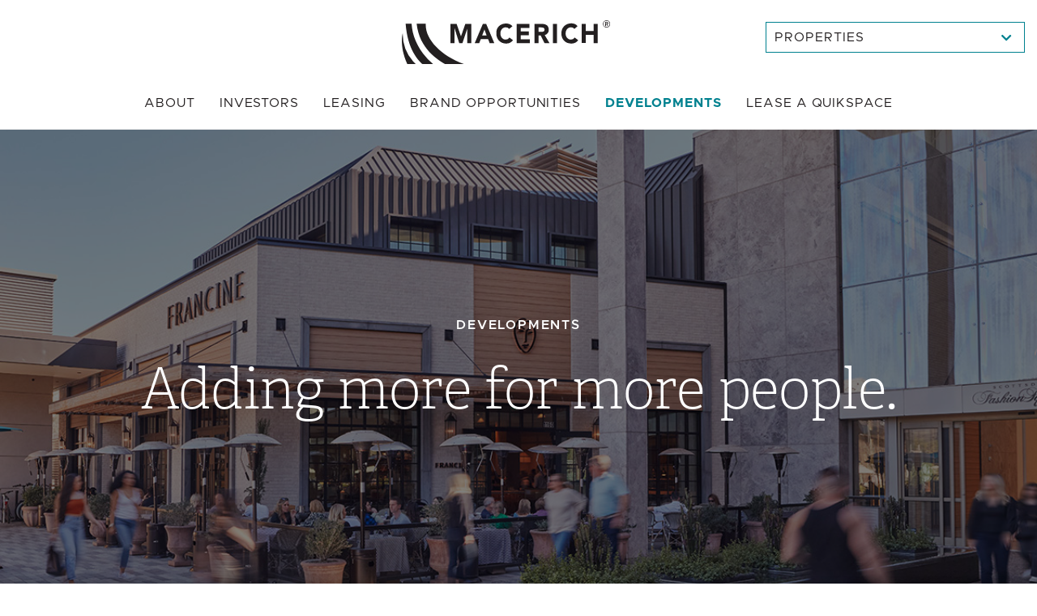

--- FILE ---
content_type: text/html; charset=utf-8
request_url: https://www.macerich.com/developments
body_size: 46870
content:



<!doctype html>
<html lang="en-us">
<head>
    <meta http-equiv="X-UA-Compatible" content="IE=edge">
    <meta charset="utf-8">
    <meta name="viewport" content="width=device-width, initial-scale=1, shrink-to-fit=no">
    <title>Developments | Macerich</title>
    <meta name="description" content="">
    <meta name="keywords" content="" />
    <meta name="author" content="Macerich">
    <meta property="og:type" content="website" />
    <meta property="og:title" content="Developments | Macerich" />
        
            <meta property="og:url" content="https://www.macerich.com/Developments" />
            <link rel="canonical" href="https://www.macerich.com/Developments" />
             
    <link rel="icon" href="/favicon.ico" type="image/x-icon" />
    <link rel="shortcut icon" href="/favicon.ico" type="image/x-icon" />

    
<script async="async" src="//consent.trustarc.com/notice?domain=macerich-business.com&c=teconsent&js=nj&noticeType=bb&text=true&gtm=1&pcookie" crossorigin></script>
<!-- TrustArc Event Generation -->
<script type="text/javascript">
    var __dispatched__ = {}; //Map of previously dispatched preference levels
    /*
    First step is to register with the CM API to receive callbacks when a preference update
    occurs. You must wait for the CM API (PrivacyManagerAPI object) to exist on the page before
    registering.
    */
    var __i__ = self.postMessage && setInterval(function () {
        if (self.PrivacyManagerAPI && __i__) {
            var apiObject = {
                PrivacyManagerAPI: {
                    action: "getConsentDecision",
                    timestamp: new Date().getTime(),
                    self: self.location.host
                }
            };
            self.top.postMessage(JSON.stringify(apiObject), "*");
            __i__ = clearInterval(__i__);
        }
    }, 50);
    /*
    Callbacks will occur in the form of a PostMessage event. This code listens for the
    appropriately formatted PostMessage event, gets the new consent decision, and then pushes
    the events into the GTM framework. Once the event is submitted, that consent decision is
    marked in the 'dispatched' map so it does not occur more than once.
    */
    self.addEventListener("message", function (e, d) {
        try {
            if (e.data && (d = JSON.parse(e.data)) && (d = d.PrivacyManagerAPI) && d.capabilities && d.action == "getConsentDecision") {
                var newDecision = self.PrivacyManagerAPI.callApi("getGDPRConsentDecision", self.location.host).consentDecision;
                newDecision && newDecision.forEach(function (label) {
                    if (!__dispatched__[label]) {
                        self.dataLayer && self.dataLayer.push({ "event": "GDPR Pref Allows " + label });
                        __dispatched__[label] = 1;

                        // Dispatch TrustArc Update
                        document.dispatchEvent(new CustomEvent('trustarcUpdate', { detail: __dispatched__ }));
                    }
                });
            }
        }
        catch (xx) {
            /** not a cm api message **/
        }
    });
</script>
<!-- End TrustArc Event Generation -->
<script>
    window.dataLayer = window.dataLayer || [];
    
    function gtag() { dataLayer.push(arguments); }
</script>
<script>(function(w,d,s,l,i){w[l]=w[l]||[];w[l].push({'gtm.start':
new Date().getTime(),event:'gtm.js'});var f=d.getElementsByTagName(s)[0],
j=d.createElement(s),dl=l!='dataLayer'?'&l='+l:'';j.async=true;j.src=
'https://info.macerich.com/gtm.js?id='+i+dl;f.parentNode.insertBefore(j,f);
})(window,document,'script','dataLayer','GTM-TDG9HW7');</script>


    
    <link rel="stylesheet" href="https://cdnjs.cloudflare.com/ajax/libs/font-awesome/5.15.2/css/solid.min.css" integrity="sha512-xIEmv/u9DeZZRfvRS06QVP2C97Hs5i0ePXDooLa5ZPla3jOgPT/w6CzoSMPuRiumP7A/xhnUBxRmgWWwU26ZeQ==" crossorigin="anonymous" />
    <link href="/Packages/packages-css?v=fsrr-ppIwJ6V9L2IKBctxVxirHFA1kC50ghjH5KupMw1" rel="stylesheet"/>
<link href="/Styles/main-css?v=e7etyRRRKB56T9ChVXaS4sN8-nv4DDE4kIlRqm0-m4s1" rel="stylesheet"/>

    <script src="/Packages/packages-js?v=438ErV1WkyMgTwY6Zfy0kjTzJ9e7mdes-1EUu2nTzOo1"></script>

    
</head>
<body>
    

<noscript>
    <iframe src="https://info.macerich.com/ns.html?id=GTM-TDG9HW7" height="0" width="0" style="display:none;visibility:hidden" title="Google Tags"></iframe>
</noscript>
    
    <div id="consent_blackbar" class="custom-block dialog-block cookie-policy w-100" role="dialog" aria-label="This site uses cookies."></div>

    
    <header class="banner" role="banner">
        <a href="#maincontent" class="sr-only sr-only-focusable position-fixed">Skip to content</a>
        <div class="position-relative container">
            <div class="navbar-brand-container container">
                <a class="navbar-brand" href="/">
                    <img src="/Images/logo-macerich.svg" class="img-fluid" alt="Macerich" />
                </a>
            </div>
            
            <button class="hamburger hamburger--spin navbar-toggler" type="button" aria-label="Menu" aria-controls="navigation" data-toggle="collapse" data-target="#navbarToggler">
                <span class="hamburger-box">
                    <span class="hamburger-inner"></span>
                </span>
            </button>
            
            <div class="navbar-back-container">
                <button type="button" aria-label="Back to main menu" class="text-uppercase font-weight-bold">back</button>
            </div>
            
            <nav class="navbar navbar-expand-xxl">
                <div id="nav-desktop" class="container mx-auto">
                    <div class="container mx-auto">
                        <div class="collapse navbar-collapse" id="navbarToggler">
                            <div class="menu-item-container mx-auto mt-2 mt-xxl-0">
                                <ul id="menu-menu" class="navbar-nav mt-n5 mt-xxl-0" role="menubar">
                                    <li class="nav-item text-xxl-center text-uppercase my-4 my-xxl-0" role="none">
                                        <a class="nav-link " data-toggle="dropdown" href="#" role="menuitem" aria-haspopup="true" aria-expanded="false" id="navbarDropDownAbout" data-boundary="viewport">About</a>
                                        <div class="dropdown-menu">
                                            <ul class="list-unstyled d-block d-xxl-flex justify-content-center flex-wrap align-items-stretch container mx-auto" aria-labelledby="navbarDropDownAbout" role="menu">
                                                <li role="none">
                                                    <a class="dropdown-item font-weight-bold " href="/About" role="menuitem">Overview</a>
                                                </li>
                                                <li role="none">
                                                    <a class="dropdown-item font-weight-bold " href="/About/Newsroom" role="menuitem">Newsroom</a>
                                                    <ul class="list-unstyled" role="menu">
                                                        <li role="none">
                                                            <a class="dropdown-item " href="/About/Newsroom/Press" role="menuitem">Press Releases</a>
                                                        </li>
                                                        <li role="none">
                                                            <a class="dropdown-item " href="/About/Newsroom/Property" role="menuitem">Properties</a>
                                                        </li>
                                                        <li role="none">
                                                            <a class="dropdown-item " href="/About/Newsroom/Corporate" role="menuitem">Corporate</a>
                                                        </li>
                                                        <li role="none">
                                                            <a class="dropdown-item " href="/About/Newsroom/Contact" role="menuitem">Contact</a>
                                                        </li>
                                                    </ul>
                                                </li>
                                                <li role="none">
                                                    <a class="dropdown-item font-weight-bold " href="/About/Leadership" role="menuitem">Leadership</a>
                                                </li>
                                                <li role="none">
                                                    <a class="dropdown-item font-weight-bold " href="/Careers" role="menuitem">Careers</a>
                                                </li>
                                            </ul>
                                        </div>
                                    </li>
                                    
                                    
                                    <li class="six-col nav-item text-xxl-center text-uppercase my-4 my-xxl-0" role="none">
                                        <a class="nav-link " data-toggle="dropdown" href="#" role="menuitem" aria-haspopup="true" aria-expanded="false" id="navbarDropDownInvestors" data-boundary="viewport">Investors</a>
                                        <div class="dropdown-menu">
                                            <ul class="list-unstyled d-block d-xxl-flex justify-content-center flex-wrap align-items-stretch container mx-auto" aria-labelledby="navbarDropDownInvestors" role="menu">
                                                <li class="mw-xxl-25" role="none">
                                                    <a class="dropdown-item font-weight-bold" href="https://investing.macerich.com" role="menuitem">Overview</a>
                                                    <a class="dropdown-item font-weight-bold" href="https://investing.macerich.com/financial-information/quarterly-results" role="menuitem">Financial Information</a>
                                                    <ul class="list-unstyled" role="menu">
                                                        <li role="none">
                                                            <a class="dropdown-item text-wrap" href="https://investing.macerich.com/financial-information/quarterly-results">Quarterly Results</a>
                                                        </li>
                                                        <li role="none">
                                                            <a class="dropdown-item text-wrap" href="https://investing.macerich.com/financial-information/annual-reports-proxies" aria-label="Annual Reports and Proxies" role="menuitem">Annual Reports & Proxies</a>
                                                        </li>
                                                        <li role="none">
                                                            <a class="dropdown-item" href="https://investing.macerich.com/financial-information/sec-filings" role="menuitem">SEC Filings</a>
                                                        </li>
                                                    </ul>
                                                </li>
                                                <li class="mw-xxl-25" role="none">
                                                    <a class="dropdown-item font-weight-bold " href="https://investing.macerich.com/investor-newsroom/news-announcements" role="menuitem">Investor Newsroom</a>
                                                    <ul class="list-unstyled" role="menu">
                                                        <li role="none">
                                                            <a class="dropdown-item" href="https://investing.macerich.com/investor-newsroom/news-announcements" aria-label="News and Announcements" role="menuitem">News & Announcements</a>
                                                        </li>
                                                        <li role="none">
                                                            <a class="dropdown-item" href="https://investing.macerich.com/investor-newsroom/events-presentations" aria-label="Events and Presentations" role="menuitem">Events & Presentations</a>
                                                        </li>
                                                    </ul>
                                                </li>
                                                <li class="mw-xxl-25" role="none">
                                                    <a class="dropdown-item font-weight-bold" href="https://investing.macerich.com/stock-information/stock-quote" role="menuitem">Stock Information</a>
                                                    <ul class="list-unstyled" role="menu">
                                                        <li role="none">
                                                            <a class="dropdown-item" href="https://investing.macerich.com/stock-information/stock-quote" aria-label="Stock Quote and Chart" role="menuitem">Stock Quote & Chart</a>
                                                        </li>
                                                        <li role="none">
                                                            <a class="dropdown-item" href="https://investing.macerich.com/stock-information/dividends" role="menuitem">Dividends</a>
                                                        </li>
                                                        <li role="none">
                                                            <a class="dropdown-item" href="https://investing.macerich.com/stock-information/analyst-coverage" role="menuitem">Analyst Coverage</a>
                                                        </li>
                                                    </ul>
                                                </li>
                                                <li class="mw-xxl-25" role="none">
                                                    <a class="dropdown-item font-weight-bold" href="https://investing.macerich.com/corporate-governance/documents-charters" role="menuitem">Corporate Governance</a>
                                                    <ul class="list-unstyled" role="menu">
                                                        <li role="none">
                                                            <a class="dropdown-item" href="https://investing.macerich.com/corporate-governance/documents-charters" aria-label="Documents and Charters" role="menuitem">Documents & Charters </a>
                                                        </li>
                                                        <li role="none">
                                                            <a class="dropdown-item" href="https://investing.macerich.com/corporate-governance/committee-composition" role="menuitem">Committee Composition</a>
                                                        </li>
                                                        <li role="none">
                                                            <a class="dropdown-item" href="https://investing.macerich.com/corporate-governance/contact-board" role="menuitem">Contact the Board</a>
                                                        </li>
                                                    </ul>
                                                </li>
                                                <li class="mw-xxl-25" role="none">
                                                    <a class="dropdown-item font-weight-bold " href="/CorporateResponsibility" role="menuitem">Corporate Responsibility</a>
                                                    <ul class="list-unstyled" role="menu">
                                                        <li role="none">
                                                            <a class="dropdown-item " href="/Sustainability" role="menuitem">Sustainability</a>
                                                        </li>
                                                        <li role="none">
                                                            <a class="dropdown-item " href="/SocialResponsibility" role="menuitem">Social Responsibility</a>
                                                        </li>
                                                    </ul>

                                                </li>
                                                <li class="mw-xxl-25" role="none">
                                                    <a class="dropdown-item font-weight-bold mt-3 ml-0 d-block" href="https://investing.macerich.com/resources/contact-ir" role="menuitem">Investor Resources</a>
                                                    <ul class="list-unstyled" role="menu">
                                                        <li role="none">
                                                            <a class="dropdown-item" href="https://investing.macerich.com/resources/contact-ir" role="menuitem">Contact IR</a>
                                                        </li>
                                                        <li role="none">
                                                            <a class="dropdown-item" href="https://investing.macerich.com/resources/email-alerts" role="menuitem">Email Alerts</a>
                                                        </li>
                                                    </ul>
                                                </li>
                                            </ul>
                                        </div>
                                    </li>

                                    <li class="nav-item text-xxl-center text-uppercase my-4 my-xxl-0" role="none">
                                        <a class="nav-link " data-toggle="dropdown" href="#" role="menuitem" aria-haspopup="true" aria-expanded="false" id="navbarDropDownLeasing" data-boundary="viewport">Leasing</a>
                                        <div class="dropdown-menu">
                                            <ul class="list-unstyled d-block d-xxl-flex justify-content-center flex-wrap align-items-stretch container mx-auto" aria-labelledby="navbarDropDownLeasing" role="menu">
                                                <li role="none">
                                                    <a class="dropdown-item font-weight-bold " href="/Leasing" role="menuitem">Properties</a>
                                                </li>
                                                <li role="none">
                                                    <a class="dropdown-item font-weight-bold " href="/Leasing/Contacts" role="menuitem">Leasing Contacts</a>
                                                    <ul class="list-unstyled" role="menu">
                                                        <li role="none">
                                                            <a class="dropdown-item" href="/Leasing/Contacts/#east" role="menuitem" >East Region</a>
                                                        </li>
                                                        <li role="none">
                                                            <a class="dropdown-item" href="/Leasing/Contacts/#west" role="menuitem" >West Region</a>
                                                        </li>
                                                        <li role="none">
                                                            <a class="dropdown-item" href="/Leasing/Contacts/#department" role="menuitem" >Department Stores</a>
                                                        </li>
                                                        <li role="none">
                                                            <a class="dropdown-item" href="/Leasing/Contacts/#national" role="menuitem" >National Portfolio</a>
                                                        </li>
                                                        <li role="none">
                                                            <a class="dropdown-item" href="/Leasing/Contacts/#restaurants" role="menuitem" >Restaurants</a>
                                                        </li>
                                                    </ul>
                                                </li>
                                                <li role="none">
                                                    <a class="dropdown-item font-weight-bold  " href="/Leasing/ShortTerm" role="menuitem" >Short-Term Leasing</a>
                                                    <ul class="list-unstyled" role="menu">
                                                        <li role="none">
                                                            <a class="dropdown-item" href="/Leasing/ShortTerm/#cartskiosks" role="menuitem" >Carts &amp; Kiosks</a>
                                                        </li>
                                                        <li role="none">
                                                            <a class="dropdown-item" href="/Leasing/ShortTerm/#tempinline" role="menuitem" >Temp Inline</a>
                                                        </li>
                                                        <li role="none">
                                                            <a class="dropdown-item " href="/PopUpEXP" role="menuitem">Pop-up</a>
                                                        </li>
                                                        
                                                        <li role="none">
                                                            <a class="dropdown-item" href="/Leasing/ShortTerm/#storage" role="menuitem" >Storage</a>
                                                        </li>
                                                        <li role="none">
                                                            <a class="dropdown-item" href="/BrandOpportunities/MediaNetwork" role="menuitem">Media Network</a>
                                                        </li>
                                                    </ul>
                                                </li>
                                                <li role="none">
                                                    <a class="dropdown-item font-weight-bold " href="/Leasing/Office" role="menuitem">Office Leasing</a>
                                                </li>
                                            </ul>
                                        </div>
                                    </li>
                                    <li class="nav-item text-xxl-center text-uppercase my-4 my-xxl-0" role="none">
                                        <a class="nav-link " data-toggle="dropdown" href="#" role="menuitem" aria-haspopup="true" aria-expanded="false" id="navbarDropDownAdvertising" data-boundary="viewport">Brand Opportunities</a>
                                        <div class="dropdown-menu">
                                            <ul class="list-unstyled d-block d-xxl-flex justify-content-center flex-wrap align-items-stretch container mx-auto" aria-labelledby="navbarDropDownAdvertising" role="menu">
                                                <li role="none">
                                                    <a class="dropdown-item font-weight-bold " href="/BrandOpportunities/MediaNetwork" role="menuitem">Media Network</a>
                                                </li>
                                                <li role="none">
                                                    <a class="dropdown-item font-weight-bold " href="/BrandOpportunities/Experiential" role="menuitem">Experiential</a>
                                                </li>
                                                <li role="none">
                                                    <a class="dropdown-item font-weight-bold " href="/BrandOpportunities/Sponsorships" role="menuitem">Sponsorships</a>
                                                </li>
                                                
                                                <li role="none">
                                                    <a class="dropdown-item font-weight-bold " href="/BrandOpportunities/RetailerMarketing" role="menuitem">Retailer Marketing</a>
                                                </li>
                                            </ul>
                                        </div>
                                    </li>
                                    <li class="nav-item text-xxl-center text-uppercase my-4 my-xxl-0" role="none">
                                        <a href="/Developments" class="nav-link active" role="menuitem">Developments</a>
                                    </li>
                                    <li class="nav-item text-xxl-center text-uppercase my-4 my-xxl-0" role="none">
                                        <a href="https://quikspace.macerich.com/commercial-real-estate/us/?utm_source=Macerich_Nav&utm_medium=MAC_Website&utm_campaign=QuikSpace" class="nav-link" role="menuitem"><span class="sr-only">Lease A </span>Quikspace</a>
                                    </li>
                                </ul>
                            </div>
                        </div>
                    </div>
                </div>
            </nav>
            
            <div class="container properties-dropdown-container">
                <div class="properties-dropdown-offset">
                    <div class="properties-dropdown">
                        <button class="btn btn-secondary dropdown-toggle" type="button" id="propertiesDropdownMenu" data-toggle="dropdown" data-flip="false" data-overflow="viewport" aria-haspopup="true" aria-expanded="false">
                            Properties
                        </button>
                        <div class="dropdown-menu dropdown-menu-right" aria-labelledby="propertiesDropdownMenu">
                            <ul class="px-0">
                                <li>
                                    <a class="dropdown-item text-uppercase font-weight-bold" href="/Leasing">View All</a>
                                </li>
                                    
                                        <li><a class="dropdown-item" href="/Leasing/Arrowhead-Towne-Center"><span class="name">Arrowhead Towne Center</span> <span class="location">Glendale, AZ</span></a></li>
                                    
                                    
                                        <li><a class="dropdown-item" href="/Leasing/Broadway-Plaza"><span class="name">Broadway Plaza</span> <span class="location">Walnut Creek, CA</span></a></li>
                                    
                                    
                                        <li><a class="dropdown-item" href="/Leasing/Chandler-Fashion-Center"><span class="name">Chandler Fashion Center</span> <span class="location">Chandler, AZ</span></a></li>
                                    
                                    
                                        <li><a class="dropdown-item" href="/Leasing/Crabtree"><span class="name">Crabtree</span> <span class="location">Raleigh, NC</span></a></li>
                                    
                                    
                                        <li><a class="dropdown-item" href="/Leasing/Danbury-Fair"><span class="name">Danbury Fair</span> <span class="location">Danbury, CT</span></a></li>
                                    
                                    
                                        <li><a class="dropdown-item" href="/Leasing/Deptford-Mall"><span class="name">Deptford Mall</span> <span class="location">Deptford, NJ</span></a></li>
                                    
                                    
                                        <li><a class="dropdown-item" href="/Leasing/Desert-Sky-Mall"><span class="name">Desert Sky Mall</span> <span class="location">Phoenix, AZ</span></a></li>
                                    
                                    
                                        <li><a class="dropdown-item" href="/Leasing/Eastland-Mall"><span class="name">Eastland Mall</span> <span class="location">Evansville, IN</span></a></li>
                                    
                                    
                                        <li><a class="dropdown-item" href="/Leasing/Fashion-District-Philadelphia"><span class="name">Fashion District Philadelphia</span> <span class="location">Philadelphia, PA</span></a></li>
                                    
                                    
                                        <li><a class="dropdown-item" href="/Leasing/Fashion-Fair"><span class="name">Fashion Fair</span> <span class="location">Fresno, CA</span></a></li>
                                    
                                    
                                        <li><a class="dropdown-item" href="/Leasing/Fashion-Outlets-of-Chicago"><span class="name">Fashion Outlets of Chicago</span> <span class="location">Rosemont, IL</span></a></li>
                                    
                                    
                                        <li><a class="dropdown-item" href="/Leasing/Fashion-Outlets-of-Niagara-Falls"><span class="name">Fashion Outlets of Niagara Falls USA</span> <span class="location">Niagara Falls, NY</span></a></li>
                                    
                                    
                                        <li><a class="dropdown-item" href="/Leasing/FlatIron-Crossing"><span class="name">FlatIron Crossing</span> <span class="location">Broomfield, CO</span></a></li>
                                    
                                    
                                        <li><a class="dropdown-item" href="/Leasing/Freehold-Raceway-Mall"><span class="name">Freehold Raceway Mall</span> <span class="location">Freehold, NJ</span></a></li>
                                    
                                    
                                        <li><a class="dropdown-item" href="/Leasing/Green-Acres"><span class="name">Green Acres</span> <span class="location">Valley Stream, NY</span></a></li>
                                    
                                    
                                        <li><a class="dropdown-item" href="/Leasing/Inland-Center"><span class="name">Inland Center</span> <span class="location">San Bernardino, CA</span></a></li>
                                    
                                    
                                        <li><a class="dropdown-item" href="/Leasing/Kierland-Commons"><span class="name">Kierland Commons</span> <span class="location">Scottsdale, AZ</span></a></li>
                                    
                                    
                                        <li><a class="dropdown-item" href="/Leasing/Kings-Plaza-Shopping-Center"><span class="name">Kings Plaza Shopping Center</span> <span class="location">Brooklyn, NY</span></a></li>
                                    
                                    
                                        <li><a class="dropdown-item" href="/Leasing/La-Cumbre-Plaza"><span class="name">La Cumbre Plaza</span> <span class="location">Santa Barbara, CA</span></a></li>
                                    
                                    
                                        <li><a class="dropdown-item" href="/Leasing/Los-Cerritos-Center"><span class="name">Los Cerritos Center</span> <span class="location">Cerritos, CA</span></a></li>
                                    
                                    
                                        <li><a class="dropdown-item" href="/Leasing/The-Mall-of-Victor-Valley"><span class="name">The Mall of Victor Valley</span> <span class="location">Victorville, CA</span></a></li>
                                    
                                    
                                        <li><a class="dropdown-item" href="/Leasing/NorthPark-Mall"><span class="name">NorthPark Mall</span> <span class="location">Davenport, IA</span></a></li>
                                    
                                    
                                        <li><a class="dropdown-item" href="/Leasing/Pacific-View"><span class="name">Pacific View</span> <span class="location">Ventura, CA</span></a></li>
                                    
                                    
                                        <li><a class="dropdown-item" href="/Leasing/Queens-Center"><span class="name">Queens Center</span> <span class="location">Elmhurst, NY</span></a></li>
                                    
                                    
                                        <li><a class="dropdown-item" href="/Leasing/SanTan-Village"><span class="name">SanTan Village</span> <span class="location">Gilbert, AZ</span></a></li>
                                    
                                    
                                        <li><a class="dropdown-item" href="/Leasing/Scottsdale-Fashion-Square"><span class="name">Scottsdale Fashion Square</span> <span class="location">Scottsdale, AZ</span></a></li>
                                    
                                    
                                        <li><a class="dropdown-item" href="/Leasing/South-Plains-Mall"><span class="name">South Plains Mall</span> <span class="location">Lubbock, TX</span></a></li>
                                    
                                    
                                        <li><a class="dropdown-item" href="/Leasing/Stonewood-Center"><span class="name">Stonewood Center</span> <span class="location">Downey, CA</span></a></li>
                                    
                                    
                                        <li><a class="dropdown-item" href="/Leasing/Superstition-Springs-Center"><span class="name">Superstition Springs Center</span> <span class="location">Mesa, AZ</span></a></li>
                                    
                                    
                                        <li><a class="dropdown-item" href="/Leasing/Twenty-Ninth-Street"><span class="name">Twenty Ninth Street</span> <span class="location">Boulder, CO</span></a></li>
                                    
                                    
                                        <li><a class="dropdown-item" href="/Leasing/Tysons-Corner-Center"><span class="name">Tysons Corner Center</span> <span class="location">Tysons, VA</span></a></li>
                                    
                                    
                                        <li><a class="dropdown-item" href="/Leasing/Valley-River-Center"><span class="name">Valley River Center</span> <span class="location">Eugene, OR</span></a></li>
                                    
                                    
                                        <li><a class="dropdown-item" href="/Leasing/The-Village-at-Corte-Madera"><span class="name">The Village at Corte Madera</span> <span class="location">Corte Madera, CA</span></a></li>
                                    
                                    
                                        <li><a class="dropdown-item" href="/Leasing/Vintage-Faire-Mall"><span class="name">Vintage Faire Mall</span> <span class="location">Modesto, CA</span></a></li>
                                    
                                    
                                        <li><a class="dropdown-item" href="/Leasing/Washington-Square"><span class="name">Washington Square</span> <span class="location">Portland, OR</span></a></li>
                                    
                            </ul>
                        </div>
                    </div>
                </div>
            </div>
        </div>
    </header>
    
    <main>
        <a id="maincontent"></a>
        



        
            <div class="custom-block hero-cover-block hero-cover-block-basic  has-background-dim has-background-dim-50 mb-8" data-block-overlap="false">
                <div class="picture-container overflow-hidden">

                    <picture>
                            
                                <source srcset="https://assets.macerichepicenter.com/FileManager/Corporate/Headers/Pages2/SFS_Francine-Patio_1200x900.jpg" media="(min-width: 768px)" />
                                <source srcset="https://assets.macerichepicenter.com/FileManager/Corporate/Headers/Pages2/SFS_Francine-Patio_580x580.jpg" media="(max-width: 767.98px)" />
                            
                        <img src="https://assets.macerichepicenter.com/FileManager/Corporate/Headers/Pages2/SFS_Francine-Patio_1200x900.jpg" alt="" />
                    </picture>
                </div>
                <div class="hero-cover-block-overlay">
                    <div class="container text-white text-center">
                            <h1>
                                    <span class="leadin d-block text-uppercase">Developments</span>
                                Adding more for more people.
                            </h1>
                                            </div>
                </div>
            </div>
        



    
            
                <div class="custom-block combo-block bg-alabaster text-thunder " >
                    <div class="pt-8 pb-8">
                            
                                <div class="container text-center">
<h2  class="">Proven Excellence in Redevelopment</h2>                                    <p class="">Macerich’s thriving retail centers in stellar locations from coast to coast deliver long-term value. Our targeted, market-focused redevelopments earn industry accolades, but more importantly, perform for retailers, shareholders, partners and customers.</p>                                </div>
                            
                                                                    </div>
                </div>
            

    
    

                    
                        

<div class="custom-block content-highlights-block alternating  " >
    <div class="container pb-sm-5">


                <div class="row no-gutters align-items-center " id="" tabindex="-1">
                    <div class="col-md pr-md-3 pr-xl-5">
                        <img src="https://assets.macerichepicenter.com/FileManager/Corporate/Highlights2/3_ChandlerFashionCenterRendering_780_665.png" class="img-fluid" alt="People walking into a modern shopping center with fire pit" />
                    </div>
                    <div class="col-md pl-md-3 pl-xl-5 py-5">
                        <h2  class="header text-uppercase">Chandler Fashion Center</h2>
                        <div class="rich-text">Chandler Fashion Center isreimagining its outdoor dining and entertainment district with a new mix ofvibrant, full-service restaurants and crave-worthy fast-casual concepts, alongwith new community gathering spaces and a lush, garden-like atmosphere.</div>
                            
                                

        
            <a href="https://www.shopchandlerfashioncenter.com/refresh" target="_blank" class="btn btn-blue-lagoon btn-outline-blue-lagoon " aria-label="Chandler Fashion Center View Site (open in new window)" onclick="javascript:dataLayer.push({'event':'dynamicEvent','dynev.ev_name':'page_click'});" onkeydown="javascript:dataLayer.push({'event':'dynamicEvent','dynev.ev_name':'page_click'});">View Site</a>
        

                            
                                            </div>
                </div>
            

                <div class="row no-gutters align-items-center mt-2 mt-md-8" id="" tabindex="-1">
                    <div class="col-md pl-md-3 pl-xl-5 order-md-2">
                        <img src="https://assets.macerichepicenter.com/FileManager/Corporate/Highlights2/Macerich_GreenAcresMall_2025_FinalCut_132-upscale%20(1)%20(002).jpg" class="img-fluid" alt="A rendering of the redeveloped Green Acres&#39; entryway and parking area" />
                    </div>
                    <div class="col-md pr-md-3 pr-xl-5 py-5 order-md-1">
                        <h2  class="header text-uppercase">Green Acres</h2>
                        <div class="rich-text">A transformation is getting underway, renewing the property at every angle.&nbsp;By the time we&rsquo;re done, 300,000 square feet of new and exciting entertainment, dining, and retail brands will call Green Acres home.</div>
                            
                                

        
            <a href="https://www.shopgreenacres.com/Redevelopment" target="_blank" class="btn btn-blue-lagoon btn-outline-blue-lagoon " aria-label="Green Acres Visit Site (open in new window)" >Visit Site</a>
        

                            
                                            </div>
                </div>
            

                <div class="row no-gutters align-items-center mt-2 mt-md-8" id="" tabindex="-1">
                    <div class="col-md pr-md-3 pr-xl-5">
                        <img src="https://assets.macerichepicenter.com/FileManager/Corporate/Highlights2/Developments/Pindustry_Crossing-Retail-renderings_V01_22.07.2024_720x470.png" class="img-fluid" alt="Aerial view of a rendering of the redeveloped FlatIron Crossing" />
                    </div>
                    <div class="col-md pl-md-3 pl-xl-5 py-5">
                        <h2  class="header text-uppercase">FlatIron Crossing</h2>
                        <div class="rich-text">Plans are moving forward with an opportunity to complement the thriving retail center by re-envisioning the 25-acre outdoor village into a new, mixed-use entertainment district with an integrated plan of multi-family, office and hotel.</div>
                            
                                

        
            <a href="https://www.flatironcrossing.com/Redevelopment" target="_blank" class="btn btn-blue-lagoon btn-outline-blue-lagoon " aria-label="FlatIron Crossing Visit Site (open in new window)" >Visit Site</a>
        

                            
                                            </div>
                </div>
            

                <div class="row no-gutters align-items-center mt-2 mt-md-8" id="" tabindex="-1">
                    <div class="col-md pl-md-3 pl-xl-5 order-md-2">
                        <img src="https://assets.macerichepicenter.com/FileManager/Corporate/Highlights2/SFS%20Catch%20and%20Elephante%20Interior.jpg" class="img-fluid" alt="A photo of the new dining rotunda in the redeveloped South Wing." />
                    </div>
                    <div class="col-md pr-md-3 pr-xl-5 py-5 order-md-1">
                        <h2  class="header text-uppercase">Scottsdale Fashion Square</h2>
                        <div class="rich-text">The redevelopment of the South Wing is complete, and &Eacute;lephante and the Caesars Republic hotel are now open. Up next, our iconic Palm Court is undergoing a stunning transformation, complete with refined new finishes, enhanced seating, updated restrooms and dynamic digital displays.</div>
                            
                                

        
            <a href="http://www.fashionsquare.com/SFSRedevelopment" target="_blank" class="btn btn-blue-lagoon btn-outline-blue-lagoon " aria-label="Scottsdale Fashion Square Visit Site (open in new window)" >Visit Site</a>
        

                            
                                            </div>
                </div>
            
    </div>
</div>

                    
    

    </main>
    
        
            <footer role="contentinfo" class="basic">
                <div class="container d-md-flex">
                    <div class="text-center text-md-left mt-0 px-0 pr-md-5 d-xl-block">
                        <a href="/"><img src="/Images/logo-macerich.svg" class="logo img-fluid" alt="Macerich" /></a>
                        <span class="d-none d-md-block text-center text-xl-left copyright">Copyright &copy; 2026 Macerich</span>
                    </div>
                    <div class="flex-grow-1 align-self-center text-center text-md-right social-container px-0 pl-md-3 mt-5 mt-md-n2">
                        <ul class="list-inline my-0">
                            <li class="list-inline-item mr-0"><a href="https://www.linkedin.com/company/macerich/" target="_blank" class="text-uppercase">LINKEDIN</a></li>
                            <li class="list-inline-item mr-0"><a href="/Contact" class="text-uppercase">Contact</a></li>
                            <li class="list-inline-item mr-0"><a href="https://macerichtourism.com" target="_blank" class="text-uppercase">Tourism</a></li>
                            <li class="list-inline-item mr-0"><a href="/Sitemap" class="text-uppercase">Sitemap</a></li>
                            <li class="list-inline-item mr-0"><a href="/PrivacyCenter" class="text-uppercase">Privacy Center</a></li>
                            <li class="list-inline-item mr-0"><a href="/Terms" class="text-uppercase">Terms of Use</a></li>
                            <li class="list-inline-item mr-0"><a href="http://quikspace.com/tenantportal" target="_blank" class="text-uppercase">QuikSpace Tenant Portal</a></li>
                            <li class="list-inline-item mr-0"><a id="teconsent" class="text-uppercase"></a></li>
                        </ul>
                    </div>
                </div>
                <div class="container">
                    <div class="text-center d-block d-md-none copyright">
                        Copyright &copy; 2026 Macerich
                    </div>
                </div>
            </footer>
        

    <script src='https://www.google.com/recaptcha/api.js' async defer></script>
    <script src="https://player.vimeo.com/api/player.js"></script>
    <script src="/Scripts/main-js?v=1PN6hG6VqEjUDt9vOV91eHQDbomK5ER2Mdo39PAvHLA1"></script>

    

    
</body>
</html>

--- FILE ---
content_type: text/css; charset=utf-8
request_url: https://www.macerich.com/Styles/main-css?v=e7etyRRRKB56T9ChVXaS4sN8-nv4DDE4kIlRqm0-m4s1
body_size: 198986
content:
@charset "UTF-8";@import url("//use.typekit.net/tva1xsx.css");@font-face{font-family:'Metropolis';src:url("../../../Fonts/metropolis/Metropolis-Bold.eot?");src:url("../../../Fonts/metropolis/Metropolis-Bold.eot?#iefix") format("embedded-opentype"),url("../../../Fonts/metropolis/Metropolis-Bold.woff2") format("woff2"),url("../../../Fonts/metropolis/Metropolis-Bold.woff") format("woff");font-weight:bold;font-style:normal;font-display:swap}@font-face{font-family:'Metropolis';src:url("../../../Fonts/metropolis/Metropolis-BoldItalic.eot?");src:url("../../../Fonts/metropolis/Metropolis-BoldItalic.eot?#iefix") format("embedded-opentype"),url("../../../Fonts/metropolis/Metropolis-BoldItalic.woff2") format("woff2"),url("../../../Fonts/metropolis/Metropolis-BoldItalic.woff") format("woff");font-weight:bold;font-style:italic;font-display:swap}@font-face{font-family:'Metropolis';src:url("../../../Fonts/metropolis/Metropolis-ExtraBold.eot?");src:url("../../../Fonts/metropolis/Metropolis-ExtraBold.eot?#iefix") format("embedded-opentype"),url("../../../Fonts/metropolis/Metropolis-ExtraBold.woff2") format("woff2"),url("../../../Fonts/metropolis/Metropolis-ExtraBold.woff") format("woff");font-weight:800;font-style:normal;font-display:swap}@font-face{font-family:'Metropolis';src:url("../../../Fonts/metropolis/Metropolis-ExtraBoldItalic.eot?");src:url("../../../Fonts/metropolis/Metropolis-ExtraBoldItalic.eot?#iefix") format("embedded-opentype"),url("../../../Fonts/metropolis/Metropolis-ExtraBoldItalic.woff2") format("woff2"),url("../../../Fonts/metropolis/Metropolis-ExtraBoldItalic.woff") format("woff");font-weight:800;font-style:italic;font-display:swap}@font-face{font-family:'Metropolis';src:url("../../../Fonts/metropolis/Metropolis-Medium.eot?");src:url("../../../Fonts/metropolis/Metropolis-Medium.eot?#iefix") format("embedded-opentype"),url("../../../Fonts/metropolis/Metropolis-Medium.woff2") format("woff2"),url("../../../Fonts/metropolis/Metropolis-Medium.woff") format("woff");font-weight:500;font-style:normal;font-display:swap}@font-face{font-family:'Metropolis';src:url("../../../Fonts/metropolis/Metropolis-MediumItalic.eot?");src:url("../../../Fonts/metropolis/Metropolis-MediumItalic.eot?#iefix") format("embedded-opentype"),url("../../../Fonts/metropolis/Metropolis-MediumItalic.woff2") format("woff2"),url("../../../Fonts/metropolis/Metropolis-MediumItalic.woff") format("woff");font-weight:500;font-style:italic;font-display:swap}@font-face{font-family:'Metropolis';src:url("../../../Fonts/metropolis/Metropolis-Regular.eot?");src:url("../../../Fonts/metropolis/Metropolis-Regular.eot?#iefix") format("embedded-opentype"),url("../../../Fonts/metropolis/Metropolis-Regular.woff2") format("woff2"),url("../../../Fonts/metropolis/Metropolis-Regular.woff") format("woff");font-weight:normal;font-style:normal;font-display:swap}@font-face{font-family:'Metropolis';src:url("../../../Fonts/metropolis/Metropolis-RegularItalic.eot?");src:url("../../../Fonts/metropolis/Metropolis-RegularItalic.eot?#iefix") format("embedded-opentype"),url("../../../Fonts/metropolis/Metropolis-RegularItalic.woff2") format("woff2"),url("../../../Fonts/metropolis/Metropolis-RegularItalic.woff") format("woff");font-weight:normal;font-style:italic;font-display:swap}@font-face{font-family:'Metropolis';src:url("../../../Fonts/metropolis/Metropolis-SemiBold.eot?");src:url("../../../Fonts/metropolis/Metropolis-SemiBold.eot?#iefix") format("embedded-opentype"),url("../../../Fonts/metropolis/Metropolis-SemiBold.woff2") format("woff2"),url("../../../Fonts/metropolis/Metropolis-SemiBold.woff") format("woff");font-weight:600;font-style:normal;font-display:swap}@font-face{font-family:'Metropolis';src:url("../../../Fonts/metropolis/Metropolis-SemiBoldItalic.eot?");src:url("../../../Fonts/metropolis/Metropolis-SemiBoldItalic.eot?#iefix") format("embedded-opentype"),url("../../../Fonts/metropolis/Metropolis-SemiBoldItalic.woff2") format("woff2"),url("../../../Fonts/metropolis/Metropolis-SemiBoldItalic.woff") format("woff");font-weight:600;font-style:italic;font-display:swap}body{font-size:1rem;font-family:'Metropolis';letter-spacing:.03em;color:#231f20;background-color:#fff;overflow-y:scroll;counter-reset:footnotes}h1{font-size:calc(1.40625rem + 1.875vw);font-family:adelle,serif;font-style:normal;font-weight:100;letter-spacing:-.01em;line-height:calc(45/35)}@media(min-width:1200px){h1{font-size:2.8125rem}}@media(min-width:576px){h1{font-size:calc(1.5625rem + 3.75vw);line-height:calc(70/60)}}@media(min-width:576px) and (min-width:1200px){h1{font-size:4.375rem}}h1 .leadin{font-size:1rem;font-family:'Metropolis';font-weight:600;font-style:normal;letter-spacing:.03em;margin-bottom:calc(1.3125rem + .75vw);letter-spacing:.11em}@media(min-width:1200px){h1 .leadin{margin-bottom:1.875rem}}h2{font-size:calc(1.4375rem + 2.25vw);font-family:adelle,serif;font-style:normal;font-weight:100;letter-spacing:-.01em;line-height:calc(90/70)}@media(min-width:1200px){h2{font-size:3.125rem}}h3{font-size:calc(1.3125rem + .75vw);font-family:'Metropolis';font-weight:800;font-style:normal;font-display:swap;letter-spacing:0;line-height:.78em}@media(min-width:1200px){h3{font-size:1.875rem}}p{letter-spacing:.03em}a{color:#231f20;text-decoration:underline}a:visited{color:#231f20}a:focus,a:active,a:hover{outline:0;text-decoration:none;color:#00818f}a:focus img{outline:1px dashed #000;outline-offset:5px}a:focus:not(:focus-visible) img{outline:0}a:focus-visible img{outline:1px dashed #000;outline-offset:5px}hr{border-color:#ccc}hr.hr-small{max-width:500px}.picture-mask-container{position:relative;overflow:hidden;display:flex;justify-content:center;align-items:center;background-color:#5c5c5f}.picture-mask-container img{margin:auto}.picture-mask-container .spotlightCounter{position:absolute;left:0;bottom:0;width:100%;margin-bottom:0;text-align:center;padding:10px;color:#fff;background-color:rgba(50,50,50,.5)}.legal{font-size:.875rem!important}.tabindex-focus:focus{box-shadow:none;outline:1px dashed #231f20;outline-offset:5px;border-color:#00818f}[aria-describedby^="footnote-label"]{counter-increment:footnotes;text-decoration:none;color:inherit;cursor:default;outline:none}[aria-describedby^="footnote-label"]:hover{text-decoration:none}[aria-describedby^="footnote-label"]::after{font-size:.875rem;content:"[" counter(footnotes) "]";vertical-align:super;margin-left:2px;color:#231f20;text-decoration:none;cursor:pointer}[aria-describedby^="footnote-label"]:focus::after{outline:thin dotted;outline-offset:2px}[aria-label="Back to content"]{text-decoration:none}[aria-label="Back to content"]:focus{outline:thin dotted;outline-offset:2px;outline-color:#231f20;text-decoration:none}.container{max-width:1563px}.container-md{max-width:1050px}.container-sm{max-width:950px}.pagination .page-item .page-link{text-decoration:none}.pagination .page-item:not(.disabled) .page-link{color:#231f20;border-color:#ededed}.pagination .page-item:not(.disabled) .page-link:hover,.pagination .page-item:not(.disabled) .page-link:focus{background-color:#00818f;border-color:#00818f;color:#fff;box-shadow:none}.pagination .page-item.active .page-link{background-color:#00818f;border-color:#00818f;color:#fff}.pagination .page-item.active .page-link:hover,.pagination .page-item.active .page-link:focus{background-color:#00818f;color:#fff}.borders,.border-top,.border-right,.border-bottom,.border-left{border-color:#ccc}@media(min-width:1275px){.mt-xxl-0{margin-top:0!important}}@media(min-width:1275px){.mb-xxl-0{margin-bottom:0!important}}@media(min-width:1275px){.my-xxl-0{margin-top:0!important;margin-bottom:0!important}}@media(min-width:1275px){.ml-xxl-0{margin-left:0!important}}@media(min-width:1275px){.mr-xxl-0{margin-right:0!important}}@media(min-width:1275px){.mx-xxl-0{margin-left:0!important;margin-right:0!important}}@media(min-width:1275px){.pt-xxl-0{padding-top:0!important}}@media(min-width:1275px){.pb-xxl-0{padding-bottom:0!important}}@media(min-width:1275px){.py-xxl-0{padding-top:0!important;padding-bottom:0!important}}@media(min-width:1275px){.pl-xxl-0{padding-left:0!important}}@media(min-width:1275px){.pr-xxl-0{padding-right:0!important}}@media(min-width:1275px){.px-xxl-0{padding-left:0!important;padding-right:0!important}}.mt-6{margin-top:2.5rem!important}.mt-n6{margin-top:-1.5rem!important}@media(min-width:576px){.mt-sm-6{margin-top:2.5rem!important}}@media(min-width:768px){.mt-md-6{margin-top:2.5rem!important}}@media(min-width:992px){.mt-lg-6{margin-top:2.5rem!important}}@media(min-width:1200px){.mt-xl-6{margin-top:2.5rem!important}}@media(min-width:1275px){.mt-xxl-6{margin-top:2.5rem!important}}.mb-6{margin-bottom:2.5rem!important}@media(min-width:576px){.mb-sm-6{margin-bottom:2.5rem!important}}@media(min-width:768px){.mb-md-6{margin-bottom:2.5rem!important}}@media(min-width:992px){.mb-lg-6{margin-bottom:2.5rem!important}}@media(min-width:1200px){.mb-xl-6{margin-bottom:2.5rem!important}}@media(min-width:1275px){.mb-xxl-6{margin-bottom:2.5rem!important}}.my-6{margin-top:2.5rem!important;margin-bottom:2.5rem!important}@media(min-width:576px){.my-sm-6{margin-top:2.5rem!important;margin-bottom:2.5rem!important}}@media(min-width:768px){.my-md-6{margin-top:2.5rem!important;margin-bottom:2.5rem!important}}@media(min-width:992px){.my-lg-6{margin-top:2.5rem!important;margin-bottom:2.5rem!important}}@media(min-width:1200px){.my-xl-6{margin-top:2.5rem!important;margin-bottom:2.5rem!important}}@media(min-width:1275px){.my-xxl-6{margin-top:2.5rem!important;margin-bottom:2.5rem!important}}.ml-6{margin-left:2.5rem!important}@media(min-width:576px){.ml-sm-6{margin-left:2.5rem!important}}@media(min-width:768px){.ml-md-6{margin-left:2.5rem!important}}@media(min-width:992px){.ml-lg-6{margin-left:2.5rem!important}}@media(min-width:1200px){.ml-xl-6{margin-left:2.5rem!important}}@media(min-width:1275px){.ml-xxl-6{margin-left:2.5rem!important}}.mr-6{margin-right:2.5rem!important}@media(min-width:576px){.mr-sm-6{margin-right:2.5rem!important}}@media(min-width:768px){.mr-md-6{margin-right:2.5rem!important}}@media(min-width:992px){.mr-lg-6{margin-right:2.5rem!important}}@media(min-width:1200px){.mr-xl-6{margin-right:2.5rem!important}}@media(min-width:1275px){.mr-xxl-6{margin-right:2.5rem!important}}.mx-6{margin-left:2.5rem!important;margin-right:2.5rem!important}@media(min-width:576px){.mx-sm-6{margin-left:2.5rem!important;margin-right:2.5rem!important}}@media(min-width:768px){.mx-md-6{margin-left:2.5rem!important;margin-right:2.5rem!important}}@media(min-width:992px){.mx-lg-6{margin-left:2.5rem!important;margin-right:2.5rem!important}}@media(min-width:1200px){.mx-xl-6{margin-left:2.5rem!important;margin-right:2.5rem!important}}@media(min-width:1275px){.mx-xxl-6{margin-left:2.5rem!important;margin-right:2.5rem!important}}.px-6{padding-left:2.5rem!important;padding-right:2.5rem!important}@media(min-width:576px){.px-sm-6{padding-left:2.5rem!important;padding-right:2.5rem!important}}@media(min-width:768px){.px-md-6{padding-left:2.5rem!important;padding-right:2.5rem!important}}@media(min-width:992px){.px-lg-6{padding-left:2.5rem!important;padding-right:2.5rem!important}}@media(min-width:1200px){.px-xl-6{padding-left:2.5rem!important;padding-right:2.5rem!important}}@media(min-width:1275px){.px-xxl-6{padding-left:2.5rem!important;padding-right:2.5rem!important}}.py-6{padding-top:2.5rem!important;padding-bottom:2.5rem!important}@media(min-width:576px){.py-sm-6{padding-top:2.5rem!important;padding-bottom:2.5rem!important}}@media(min-width:768px){.py-md-6{padding-top:2.5rem!important;padding-bottom:2.5rem!important}}@media(min-width:992px){.py-lg-6{padding-top:2.5rem!important;padding-bottom:2.5rem!important}}@media(min-width:1200px){.py-xl-6{padding-top:2.5rem!important;padding-bottom:2.5rem!important}}@media(min-width:1275px){.py-xxl-6{padding-top:2.5rem!important;padding-bottom:2.5rem!important}}.pt-6{padding-top:2.5rem!important}@media(min-width:576px){.pt-sm-6{padding-top:2.5rem!important}}@media(min-width:768px){.pt-md-6{padding-top:2.5rem!important}}@media(min-width:992px){.pt-lg-6{padding-top:2.5rem!important}}@media(min-width:1200px){.pt-xl-6{padding-top:2.5rem!important}}@media(min-width:1275px){.pt-xxl-6{padding-top:2.5rem!important}}.pb-6{padding-bottom:2.5rem!important}@media(min-width:576px){.pb-sm-6{padding-bottom:2.5rem!important}}@media(min-width:768px){.pb-md-6{padding-bottom:2.5rem!important}}@media(min-width:992px){.pb-lg-6{padding-bottom:2.5rem!important}}@media(min-width:1200px){.pb-xl-6{padding-bottom:2.5rem!important}}@media(min-width:1275px){.pb-xxl-6{padding-bottom:2.5rem!important}}.p-6{padding:2.5rem!important}@media(min-width:576px){.p-sm-6{padding:2.5rem!important}}@media(min-width:768px){.p-md-6{padding:2.5rem!important}}@media(min-width:992px){.p-lg-6{padding:2.5rem!important}}@media(min-width:1200px){.p-xl-6{padding:2.5rem!important}}@media(min-width:1275px){.p-xxl-6{padding:2.5rem!important}}.mt-7{margin-top:3.5rem!important}.mt-n7{margin-top:-2.5rem!important}@media(min-width:576px){.mt-sm-7{margin-top:3.5rem!important}}@media(min-width:768px){.mt-md-7{margin-top:3.5rem!important}}@media(min-width:992px){.mt-lg-7{margin-top:3.5rem!important}}@media(min-width:1200px){.mt-xl-7{margin-top:3.5rem!important}}@media(min-width:1275px){.mt-xxl-7{margin-top:3.5rem!important}}.mb-7{margin-bottom:3.5rem!important}@media(min-width:576px){.mb-sm-7{margin-bottom:3.5rem!important}}@media(min-width:768px){.mb-md-7{margin-bottom:3.5rem!important}}@media(min-width:992px){.mb-lg-7{margin-bottom:3.5rem!important}}@media(min-width:1200px){.mb-xl-7{margin-bottom:3.5rem!important}}@media(min-width:1275px){.mb-xxl-7{margin-bottom:3.5rem!important}}.my-7{margin-top:3.5rem!important;margin-bottom:3.5rem!important}@media(min-width:576px){.my-sm-7{margin-top:3.5rem!important;margin-bottom:3.5rem!important}}@media(min-width:768px){.my-md-7{margin-top:3.5rem!important;margin-bottom:3.5rem!important}}@media(min-width:992px){.my-lg-7{margin-top:3.5rem!important;margin-bottom:3.5rem!important}}@media(min-width:1200px){.my-xl-7{margin-top:3.5rem!important;margin-bottom:3.5rem!important}}@media(min-width:1275px){.my-xxl-7{margin-top:3.5rem!important;margin-bottom:3.5rem!important}}.ml-7{margin-left:3.5rem!important}@media(min-width:576px){.ml-sm-7{margin-left:3.5rem!important}}@media(min-width:768px){.ml-md-7{margin-left:3.5rem!important}}@media(min-width:992px){.ml-lg-7{margin-left:3.5rem!important}}@media(min-width:1200px){.ml-xl-7{margin-left:3.5rem!important}}@media(min-width:1275px){.ml-xxl-7{margin-left:3.5rem!important}}.mr-7{margin-right:3.5rem!important}@media(min-width:576px){.mr-sm-7{margin-right:3.5rem!important}}@media(min-width:768px){.mr-md-7{margin-right:3.5rem!important}}@media(min-width:992px){.mr-lg-7{margin-right:3.5rem!important}}@media(min-width:1200px){.mr-xl-7{margin-right:3.5rem!important}}@media(min-width:1275px){.mr-xxl-7{margin-right:3.5rem!important}}.mx-7{margin-left:3.5rem!important;margin-right:3.5rem!important}@media(min-width:576px){.mx-sm-7{margin-left:3.5rem!important;margin-right:3.5rem!important}}@media(min-width:768px){.mx-md-7{margin-left:3.5rem!important;margin-right:3.5rem!important}}@media(min-width:992px){.mx-lg-7{margin-left:3.5rem!important;margin-right:3.5rem!important}}@media(min-width:1200px){.mx-xl-7{margin-left:3.5rem!important;margin-right:3.5rem!important}}@media(min-width:1275px){.mx-xxl-7{margin-left:3.5rem!important;margin-right:3.5rem!important}}.px-7{padding-left:3.5rem!important;padding-right:3.5rem!important}@media(min-width:576px){.px-sm-7{padding-left:3.5rem!important;padding-right:3.5rem!important}}@media(min-width:768px){.px-md-7{padding-left:3.5rem!important;padding-right:3.5rem!important}}@media(min-width:992px){.px-lg-7{padding-left:3.5rem!important;padding-right:3.5rem!important}}@media(min-width:1200px){.px-xl-7{padding-left:3.5rem!important;padding-right:3.5rem!important}}@media(min-width:1275px){.px-xxl-7{padding-left:3.5rem!important;padding-right:3.5rem!important}}.py-7{padding-top:3.5rem!important;padding-bottom:3.5rem!important}@media(min-width:576px){.py-sm-7{padding-top:3.5rem!important;padding-bottom:3.5rem!important}}@media(min-width:768px){.py-md-7{padding-top:3.5rem!important;padding-bottom:3.5rem!important}}@media(min-width:992px){.py-lg-7{padding-top:3.5rem!important;padding-bottom:3.5rem!important}}@media(min-width:1200px){.py-xl-7{padding-top:3.5rem!important;padding-bottom:3.5rem!important}}@media(min-width:1275px){.py-xxl-7{padding-top:3.5rem!important;padding-bottom:3.5rem!important}}.pt-7{padding-top:3.5rem!important}@media(min-width:576px){.pt-sm-7{padding-top:3.5rem!important}}@media(min-width:768px){.pt-md-7{padding-top:3.5rem!important}}@media(min-width:992px){.pt-lg-7{padding-top:3.5rem!important}}@media(min-width:1200px){.pt-xl-7{padding-top:3.5rem!important}}@media(min-width:1275px){.pt-xxl-7{padding-top:3.5rem!important}}.pb-7{padding-bottom:3.5rem!important}@media(min-width:576px){.pb-sm-7{padding-bottom:3.5rem!important}}@media(min-width:768px){.pb-md-7{padding-bottom:3.5rem!important}}@media(min-width:992px){.pb-lg-7{padding-bottom:3.5rem!important}}@media(min-width:1200px){.pb-xl-7{padding-bottom:3.5rem!important}}@media(min-width:1275px){.pb-xxl-7{padding-bottom:3.5rem!important}}.p-7{padding:3.5rem!important}@media(min-width:576px){.p-sm-7{padding:3.5rem!important}}@media(min-width:768px){.p-md-7{padding:3.5rem!important}}@media(min-width:992px){.p-lg-7{padding:3.5rem!important}}@media(min-width:1200px){.p-xl-7{padding:3.5rem!important}}@media(min-width:1275px){.p-xxl-7{padding:3.5rem!important}}.mt-8{margin-top:4.5rem!important}.mt-n8{margin-top:-3.5rem!important}@media(min-width:576px){.mt-sm-8{margin-top:4.5rem!important}}@media(min-width:768px){.mt-md-8{margin-top:4.5rem!important}}@media(min-width:992px){.mt-lg-8{margin-top:4.5rem!important}}@media(min-width:1200px){.mt-xl-8{margin-top:4.5rem!important}}@media(min-width:1275px){.mt-xxl-8{margin-top:4.5rem!important}}.mb-8{margin-bottom:4.5rem!important}@media(min-width:576px){.mb-sm-8{margin-bottom:4.5rem!important}}@media(min-width:768px){.mb-md-8{margin-bottom:4.5rem!important}}@media(min-width:992px){.mb-lg-8{margin-bottom:4.5rem!important}}@media(min-width:1200px){.mb-xl-8{margin-bottom:4.5rem!important}}@media(min-width:1275px){.mb-xxl-8{margin-bottom:4.5rem!important}}.my-8{margin-top:4.5rem!important;margin-bottom:4.5rem!important}@media(min-width:576px){.my-sm-8{margin-top:4.5rem!important;margin-bottom:4.5rem!important}}@media(min-width:768px){.my-md-8{margin-top:4.5rem!important;margin-bottom:4.5rem!important}}@media(min-width:992px){.my-lg-8{margin-top:4.5rem!important;margin-bottom:4.5rem!important}}@media(min-width:1200px){.my-xl-8{margin-top:4.5rem!important;margin-bottom:4.5rem!important}}@media(min-width:1275px){.my-xxl-8{margin-top:4.5rem!important;margin-bottom:4.5rem!important}}.ml-8{margin-left:4.5rem!important}@media(min-width:576px){.ml-sm-8{margin-left:4.5rem!important}}@media(min-width:768px){.ml-md-8{margin-left:4.5rem!important}}@media(min-width:992px){.ml-lg-8{margin-left:4.5rem!important}}@media(min-width:1200px){.ml-xl-8{margin-left:4.5rem!important}}@media(min-width:1275px){.ml-xxl-8{margin-left:4.5rem!important}}.mr-8{margin-right:4.5rem!important}@media(min-width:576px){.mr-sm-8{margin-right:4.5rem!important}}@media(min-width:768px){.mr-md-8{margin-right:4.5rem!important}}@media(min-width:992px){.mr-lg-8{margin-right:4.5rem!important}}@media(min-width:1200px){.mr-xl-8{margin-right:4.5rem!important}}@media(min-width:1275px){.mr-xxl-8{margin-right:4.5rem!important}}.mx-8{margin-left:4.5rem!important;margin-right:4.5rem!important}@media(min-width:576px){.mx-sm-8{margin-left:4.5rem!important;margin-right:4.5rem!important}}@media(min-width:768px){.mx-md-8{margin-left:4.5rem!important;margin-right:4.5rem!important}}@media(min-width:992px){.mx-lg-8{margin-left:4.5rem!important;margin-right:4.5rem!important}}@media(min-width:1200px){.mx-xl-8{margin-left:4.5rem!important;margin-right:4.5rem!important}}@media(min-width:1275px){.mx-xxl-8{margin-left:4.5rem!important;margin-right:4.5rem!important}}.px-8{padding-left:4.5rem!important;padding-right:4.5rem!important}@media(min-width:576px){.px-sm-8{padding-left:4.5rem!important;padding-right:4.5rem!important}}@media(min-width:768px){.px-md-8{padding-left:4.5rem!important;padding-right:4.5rem!important}}@media(min-width:992px){.px-lg-8{padding-left:4.5rem!important;padding-right:4.5rem!important}}@media(min-width:1200px){.px-xl-8{padding-left:4.5rem!important;padding-right:4.5rem!important}}@media(min-width:1275px){.px-xxl-8{padding-left:4.5rem!important;padding-right:4.5rem!important}}.py-8{padding-top:4.5rem!important;padding-bottom:4.5rem!important}@media(min-width:576px){.py-sm-8{padding-top:4.5rem!important;padding-bottom:4.5rem!important}}@media(min-width:768px){.py-md-8{padding-top:4.5rem!important;padding-bottom:4.5rem!important}}@media(min-width:992px){.py-lg-8{padding-top:4.5rem!important;padding-bottom:4.5rem!important}}@media(min-width:1200px){.py-xl-8{padding-top:4.5rem!important;padding-bottom:4.5rem!important}}@media(min-width:1275px){.py-xxl-8{padding-top:4.5rem!important;padding-bottom:4.5rem!important}}.pt-8{padding-top:4.5rem!important}@media(min-width:576px){.pt-sm-8{padding-top:4.5rem!important}}@media(min-width:768px){.pt-md-8{padding-top:4.5rem!important}}@media(min-width:992px){.pt-lg-8{padding-top:4.5rem!important}}@media(min-width:1200px){.pt-xl-8{padding-top:4.5rem!important}}@media(min-width:1275px){.pt-xxl-8{padding-top:4.5rem!important}}.pb-8{padding-bottom:4.5rem!important}@media(min-width:576px){.pb-sm-8{padding-bottom:4.5rem!important}}@media(min-width:768px){.pb-md-8{padding-bottom:4.5rem!important}}@media(min-width:992px){.pb-lg-8{padding-bottom:4.5rem!important}}@media(min-width:1200px){.pb-xl-8{padding-bottom:4.5rem!important}}@media(min-width:1275px){.pb-xxl-8{padding-bottom:4.5rem!important}}.p-8{padding:4.5rem!important}@media(min-width:576px){.p-sm-8{padding:4.5rem!important}}@media(min-width:768px){.p-md-8{padding:4.5rem!important}}@media(min-width:992px){.p-lg-8{padding:4.5rem!important}}@media(min-width:1200px){.p-xl-8{padding:4.5rem!important}}@media(min-width:1275px){.p-xxl-8{padding:4.5rem!important}}.mt-9{margin-top:5.5rem!important}.mt-n9{margin-top:-4.5rem!important}@media(min-width:576px){.mt-sm-9{margin-top:5.5rem!important}}@media(min-width:768px){.mt-md-9{margin-top:5.5rem!important}}@media(min-width:992px){.mt-lg-9{margin-top:5.5rem!important}}@media(min-width:1200px){.mt-xl-9{margin-top:5.5rem!important}}@media(min-width:1275px){.mt-xxl-9{margin-top:5.5rem!important}}.mb-9{margin-bottom:5.5rem!important}@media(min-width:576px){.mb-sm-9{margin-bottom:5.5rem!important}}@media(min-width:768px){.mb-md-9{margin-bottom:5.5rem!important}}@media(min-width:992px){.mb-lg-9{margin-bottom:5.5rem!important}}@media(min-width:1200px){.mb-xl-9{margin-bottom:5.5rem!important}}@media(min-width:1275px){.mb-xxl-9{margin-bottom:5.5rem!important}}.my-9{margin-top:5.5rem!important;margin-bottom:5.5rem!important}@media(min-width:576px){.my-sm-9{margin-top:5.5rem!important;margin-bottom:5.5rem!important}}@media(min-width:768px){.my-md-9{margin-top:5.5rem!important;margin-bottom:5.5rem!important}}@media(min-width:992px){.my-lg-9{margin-top:5.5rem!important;margin-bottom:5.5rem!important}}@media(min-width:1200px){.my-xl-9{margin-top:5.5rem!important;margin-bottom:5.5rem!important}}@media(min-width:1275px){.my-xxl-9{margin-top:5.5rem!important;margin-bottom:5.5rem!important}}.ml-9{margin-left:5.5rem!important}@media(min-width:576px){.ml-sm-9{margin-left:5.5rem!important}}@media(min-width:768px){.ml-md-9{margin-left:5.5rem!important}}@media(min-width:992px){.ml-lg-9{margin-left:5.5rem!important}}@media(min-width:1200px){.ml-xl-9{margin-left:5.5rem!important}}@media(min-width:1275px){.ml-xxl-9{margin-left:5.5rem!important}}.mr-9{margin-right:5.5rem!important}@media(min-width:576px){.mr-sm-9{margin-right:5.5rem!important}}@media(min-width:768px){.mr-md-9{margin-right:5.5rem!important}}@media(min-width:992px){.mr-lg-9{margin-right:5.5rem!important}}@media(min-width:1200px){.mr-xl-9{margin-right:5.5rem!important}}@media(min-width:1275px){.mr-xxl-9{margin-right:5.5rem!important}}.mx-9{margin-left:5.5rem!important;margin-right:5.5rem!important}@media(min-width:576px){.mx-sm-9{margin-left:5.5rem!important;margin-right:5.5rem!important}}@media(min-width:768px){.mx-md-9{margin-left:5.5rem!important;margin-right:5.5rem!important}}@media(min-width:992px){.mx-lg-9{margin-left:5.5rem!important;margin-right:5.5rem!important}}@media(min-width:1200px){.mx-xl-9{margin-left:5.5rem!important;margin-right:5.5rem!important}}@media(min-width:1275px){.mx-xxl-9{margin-left:5.5rem!important;margin-right:5.5rem!important}}.px-9{padding-left:5.5rem!important;padding-right:5.5rem!important}@media(min-width:576px){.px-sm-9{padding-left:5.5rem!important;padding-right:5.5rem!important}}@media(min-width:768px){.px-md-9{padding-left:5.5rem!important;padding-right:5.5rem!important}}@media(min-width:992px){.px-lg-9{padding-left:5.5rem!important;padding-right:5.5rem!important}}@media(min-width:1200px){.px-xl-9{padding-left:5.5rem!important;padding-right:5.5rem!important}}@media(min-width:1275px){.px-xxl-9{padding-left:5.5rem!important;padding-right:5.5rem!important}}.py-9{padding-top:5.5rem!important;padding-bottom:5.5rem!important}@media(min-width:576px){.py-sm-9{padding-top:5.5rem!important;padding-bottom:5.5rem!important}}@media(min-width:768px){.py-md-9{padding-top:5.5rem!important;padding-bottom:5.5rem!important}}@media(min-width:992px){.py-lg-9{padding-top:5.5rem!important;padding-bottom:5.5rem!important}}@media(min-width:1200px){.py-xl-9{padding-top:5.5rem!important;padding-bottom:5.5rem!important}}@media(min-width:1275px){.py-xxl-9{padding-top:5.5rem!important;padding-bottom:5.5rem!important}}.pt-9{padding-top:5.5rem!important}@media(min-width:576px){.pt-sm-9{padding-top:5.5rem!important}}@media(min-width:768px){.pt-md-9{padding-top:5.5rem!important}}@media(min-width:992px){.pt-lg-9{padding-top:5.5rem!important}}@media(min-width:1200px){.pt-xl-9{padding-top:5.5rem!important}}@media(min-width:1275px){.pt-xxl-9{padding-top:5.5rem!important}}.pb-9{padding-bottom:5.5rem!important}@media(min-width:576px){.pb-sm-9{padding-bottom:5.5rem!important}}@media(min-width:768px){.pb-md-9{padding-bottom:5.5rem!important}}@media(min-width:992px){.pb-lg-9{padding-bottom:5.5rem!important}}@media(min-width:1200px){.pb-xl-9{padding-bottom:5.5rem!important}}@media(min-width:1275px){.pb-xxl-9{padding-bottom:5.5rem!important}}.p-9{padding:5.5rem!important}@media(min-width:576px){.p-sm-9{padding:5.5rem!important}}@media(min-width:768px){.p-md-9{padding:5.5rem!important}}@media(min-width:992px){.p-lg-9{padding:5.5rem!important}}@media(min-width:1200px){.p-xl-9{padding:5.5rem!important}}@media(min-width:1275px){.p-xxl-9{padding:5.5rem!important}}.mt-10{margin-top:6.5rem!important}.mt-n10{margin-top:-5.5rem!important}@media(min-width:576px){.mt-sm-10{margin-top:6.5rem!important}}@media(min-width:768px){.mt-md-10{margin-top:6.5rem!important}}@media(min-width:992px){.mt-lg-10{margin-top:6.5rem!important}}@media(min-width:1200px){.mt-xl-10{margin-top:6.5rem!important}}@media(min-width:1275px){.mt-xxl-10{margin-top:6.5rem!important}}.mb-10{margin-bottom:6.5rem!important}@media(min-width:576px){.mb-sm-10{margin-bottom:6.5rem!important}}@media(min-width:768px){.mb-md-10{margin-bottom:6.5rem!important}}@media(min-width:992px){.mb-lg-10{margin-bottom:6.5rem!important}}@media(min-width:1200px){.mb-xl-10{margin-bottom:6.5rem!important}}@media(min-width:1275px){.mb-xxl-10{margin-bottom:6.5rem!important}}.my-10{margin-top:6.5rem!important;margin-bottom:6.5rem!important}@media(min-width:576px){.my-sm-10{margin-top:6.5rem!important;margin-bottom:6.5rem!important}}@media(min-width:768px){.my-md-10{margin-top:6.5rem!important;margin-bottom:6.5rem!important}}@media(min-width:992px){.my-lg-10{margin-top:6.5rem!important;margin-bottom:6.5rem!important}}@media(min-width:1200px){.my-xl-10{margin-top:6.5rem!important;margin-bottom:6.5rem!important}}@media(min-width:1275px){.my-xxl-10{margin-top:6.5rem!important;margin-bottom:6.5rem!important}}.ml-10{margin-left:6.5rem!important}@media(min-width:576px){.ml-sm-10{margin-left:6.5rem!important}}@media(min-width:768px){.ml-md-10{margin-left:6.5rem!important}}@media(min-width:992px){.ml-lg-10{margin-left:6.5rem!important}}@media(min-width:1200px){.ml-xl-10{margin-left:6.5rem!important}}@media(min-width:1275px){.ml-xxl-10{margin-left:6.5rem!important}}.mr-10{margin-right:6.5rem!important}@media(min-width:576px){.mr-sm-10{margin-right:6.5rem!important}}@media(min-width:768px){.mr-md-10{margin-right:6.5rem!important}}@media(min-width:992px){.mr-lg-10{margin-right:6.5rem!important}}@media(min-width:1200px){.mr-xl-10{margin-right:6.5rem!important}}@media(min-width:1275px){.mr-xxl-10{margin-right:6.5rem!important}}.mx-10{margin-left:6.5rem!important;margin-right:6.5rem!important}@media(min-width:576px){.mx-sm-10{margin-left:6.5rem!important;margin-right:6.5rem!important}}@media(min-width:768px){.mx-md-10{margin-left:6.5rem!important;margin-right:6.5rem!important}}@media(min-width:992px){.mx-lg-10{margin-left:6.5rem!important;margin-right:6.5rem!important}}@media(min-width:1200px){.mx-xl-10{margin-left:6.5rem!important;margin-right:6.5rem!important}}@media(min-width:1275px){.mx-xxl-10{margin-left:6.5rem!important;margin-right:6.5rem!important}}.px-10{padding-left:6.5rem!important;padding-right:6.5rem!important}@media(min-width:576px){.px-sm-10{padding-left:6.5rem!important;padding-right:6.5rem!important}}@media(min-width:768px){.px-md-10{padding-left:6.5rem!important;padding-right:6.5rem!important}}@media(min-width:992px){.px-lg-10{padding-left:6.5rem!important;padding-right:6.5rem!important}}@media(min-width:1200px){.px-xl-10{padding-left:6.5rem!important;padding-right:6.5rem!important}}@media(min-width:1275px){.px-xxl-10{padding-left:6.5rem!important;padding-right:6.5rem!important}}.py-10{padding-top:6.5rem!important;padding-bottom:6.5rem!important}@media(min-width:576px){.py-sm-10{padding-top:6.5rem!important;padding-bottom:6.5rem!important}}@media(min-width:768px){.py-md-10{padding-top:6.5rem!important;padding-bottom:6.5rem!important}}@media(min-width:992px){.py-lg-10{padding-top:6.5rem!important;padding-bottom:6.5rem!important}}@media(min-width:1200px){.py-xl-10{padding-top:6.5rem!important;padding-bottom:6.5rem!important}}@media(min-width:1275px){.py-xxl-10{padding-top:6.5rem!important;padding-bottom:6.5rem!important}}.pt-10{padding-top:6.5rem!important}@media(min-width:576px){.pt-sm-10{padding-top:6.5rem!important}}@media(min-width:768px){.pt-md-10{padding-top:6.5rem!important}}@media(min-width:992px){.pt-lg-10{padding-top:6.5rem!important}}@media(min-width:1200px){.pt-xl-10{padding-top:6.5rem!important}}@media(min-width:1275px){.pt-xxl-10{padding-top:6.5rem!important}}.pb-10{padding-bottom:6.5rem!important}@media(min-width:576px){.pb-sm-10{padding-bottom:6.5rem!important}}@media(min-width:768px){.pb-md-10{padding-bottom:6.5rem!important}}@media(min-width:992px){.pb-lg-10{padding-bottom:6.5rem!important}}@media(min-width:1200px){.pb-xl-10{padding-bottom:6.5rem!important}}@media(min-width:1275px){.pb-xxl-10{padding-bottom:6.5rem!important}}.p-10{padding:6.5rem!important}@media(min-width:576px){.p-sm-10{padding:6.5rem!important}}@media(min-width:768px){.p-md-10{padding:6.5rem!important}}@media(min-width:992px){.p-lg-10{padding:6.5rem!important}}@media(min-width:1200px){.p-xl-10{padding:6.5rem!important}}@media(min-width:1275px){.p-xxl-10{padding:6.5rem!important}}.mt-11{margin-top:7.5rem!important}.mt-n11{margin-top:-6.5rem!important}@media(min-width:576px){.mt-sm-11{margin-top:7.5rem!important}}@media(min-width:768px){.mt-md-11{margin-top:7.5rem!important}}@media(min-width:992px){.mt-lg-11{margin-top:7.5rem!important}}@media(min-width:1200px){.mt-xl-11{margin-top:7.5rem!important}}@media(min-width:1275px){.mt-xxl-11{margin-top:7.5rem!important}}.mb-11{margin-bottom:7.5rem!important}@media(min-width:576px){.mb-sm-11{margin-bottom:7.5rem!important}}@media(min-width:768px){.mb-md-11{margin-bottom:7.5rem!important}}@media(min-width:992px){.mb-lg-11{margin-bottom:7.5rem!important}}@media(min-width:1200px){.mb-xl-11{margin-bottom:7.5rem!important}}@media(min-width:1275px){.mb-xxl-11{margin-bottom:7.5rem!important}}.my-11{margin-top:7.5rem!important;margin-bottom:7.5rem!important}@media(min-width:576px){.my-sm-11{margin-top:7.5rem!important;margin-bottom:7.5rem!important}}@media(min-width:768px){.my-md-11{margin-top:7.5rem!important;margin-bottom:7.5rem!important}}@media(min-width:992px){.my-lg-11{margin-top:7.5rem!important;margin-bottom:7.5rem!important}}@media(min-width:1200px){.my-xl-11{margin-top:7.5rem!important;margin-bottom:7.5rem!important}}@media(min-width:1275px){.my-xxl-11{margin-top:7.5rem!important;margin-bottom:7.5rem!important}}.ml-11{margin-left:7.5rem!important}@media(min-width:576px){.ml-sm-11{margin-left:7.5rem!important}}@media(min-width:768px){.ml-md-11{margin-left:7.5rem!important}}@media(min-width:992px){.ml-lg-11{margin-left:7.5rem!important}}@media(min-width:1200px){.ml-xl-11{margin-left:7.5rem!important}}@media(min-width:1275px){.ml-xxl-11{margin-left:7.5rem!important}}.mr-11{margin-right:7.5rem!important}@media(min-width:576px){.mr-sm-11{margin-right:7.5rem!important}}@media(min-width:768px){.mr-md-11{margin-right:7.5rem!important}}@media(min-width:992px){.mr-lg-11{margin-right:7.5rem!important}}@media(min-width:1200px){.mr-xl-11{margin-right:7.5rem!important}}@media(min-width:1275px){.mr-xxl-11{margin-right:7.5rem!important}}.mx-11{margin-left:7.5rem!important;margin-right:7.5rem!important}@media(min-width:576px){.mx-sm-11{margin-left:7.5rem!important;margin-right:7.5rem!important}}@media(min-width:768px){.mx-md-11{margin-left:7.5rem!important;margin-right:7.5rem!important}}@media(min-width:992px){.mx-lg-11{margin-left:7.5rem!important;margin-right:7.5rem!important}}@media(min-width:1200px){.mx-xl-11{margin-left:7.5rem!important;margin-right:7.5rem!important}}@media(min-width:1275px){.mx-xxl-11{margin-left:7.5rem!important;margin-right:7.5rem!important}}.px-11{padding-left:7.5rem!important;padding-right:7.5rem!important}@media(min-width:576px){.px-sm-11{padding-left:7.5rem!important;padding-right:7.5rem!important}}@media(min-width:768px){.px-md-11{padding-left:7.5rem!important;padding-right:7.5rem!important}}@media(min-width:992px){.px-lg-11{padding-left:7.5rem!important;padding-right:7.5rem!important}}@media(min-width:1200px){.px-xl-11{padding-left:7.5rem!important;padding-right:7.5rem!important}}@media(min-width:1275px){.px-xxl-11{padding-left:7.5rem!important;padding-right:7.5rem!important}}.py-11{padding-top:7.5rem!important;padding-bottom:7.5rem!important}@media(min-width:576px){.py-sm-11{padding-top:7.5rem!important;padding-bottom:7.5rem!important}}@media(min-width:768px){.py-md-11{padding-top:7.5rem!important;padding-bottom:7.5rem!important}}@media(min-width:992px){.py-lg-11{padding-top:7.5rem!important;padding-bottom:7.5rem!important}}@media(min-width:1200px){.py-xl-11{padding-top:7.5rem!important;padding-bottom:7.5rem!important}}@media(min-width:1275px){.py-xxl-11{padding-top:7.5rem!important;padding-bottom:7.5rem!important}}.pt-11{padding-top:7.5rem!important}@media(min-width:576px){.pt-sm-11{padding-top:7.5rem!important}}@media(min-width:768px){.pt-md-11{padding-top:7.5rem!important}}@media(min-width:992px){.pt-lg-11{padding-top:7.5rem!important}}@media(min-width:1200px){.pt-xl-11{padding-top:7.5rem!important}}@media(min-width:1275px){.pt-xxl-11{padding-top:7.5rem!important}}.pb-11{padding-bottom:7.5rem!important}@media(min-width:576px){.pb-sm-11{padding-bottom:7.5rem!important}}@media(min-width:768px){.pb-md-11{padding-bottom:7.5rem!important}}@media(min-width:992px){.pb-lg-11{padding-bottom:7.5rem!important}}@media(min-width:1200px){.pb-xl-11{padding-bottom:7.5rem!important}}@media(min-width:1275px){.pb-xxl-11{padding-bottom:7.5rem!important}}.p-11{padding:7.5rem!important}@media(min-width:576px){.p-sm-11{padding:7.5rem!important}}@media(min-width:768px){.p-md-11{padding:7.5rem!important}}@media(min-width:992px){.p-lg-11{padding:7.5rem!important}}@media(min-width:1200px){.p-xl-11{padding:7.5rem!important}}@media(min-width:1275px){.p-xxl-11{padding:7.5rem!important}}.mt-12{margin-top:8.5rem!important}.mt-n12{margin-top:-7.5rem!important}@media(min-width:576px){.mt-sm-12{margin-top:8.5rem!important}}@media(min-width:768px){.mt-md-12{margin-top:8.5rem!important}}@media(min-width:992px){.mt-lg-12{margin-top:8.5rem!important}}@media(min-width:1200px){.mt-xl-12{margin-top:8.5rem!important}}@media(min-width:1275px){.mt-xxl-12{margin-top:8.5rem!important}}.mb-12{margin-bottom:8.5rem!important}@media(min-width:576px){.mb-sm-12{margin-bottom:8.5rem!important}}@media(min-width:768px){.mb-md-12{margin-bottom:8.5rem!important}}@media(min-width:992px){.mb-lg-12{margin-bottom:8.5rem!important}}@media(min-width:1200px){.mb-xl-12{margin-bottom:8.5rem!important}}@media(min-width:1275px){.mb-xxl-12{margin-bottom:8.5rem!important}}.my-12{margin-top:8.5rem!important;margin-bottom:8.5rem!important}@media(min-width:576px){.my-sm-12{margin-top:8.5rem!important;margin-bottom:8.5rem!important}}@media(min-width:768px){.my-md-12{margin-top:8.5rem!important;margin-bottom:8.5rem!important}}@media(min-width:992px){.my-lg-12{margin-top:8.5rem!important;margin-bottom:8.5rem!important}}@media(min-width:1200px){.my-xl-12{margin-top:8.5rem!important;margin-bottom:8.5rem!important}}@media(min-width:1275px){.my-xxl-12{margin-top:8.5rem!important;margin-bottom:8.5rem!important}}.ml-12{margin-left:8.5rem!important}@media(min-width:576px){.ml-sm-12{margin-left:8.5rem!important}}@media(min-width:768px){.ml-md-12{margin-left:8.5rem!important}}@media(min-width:992px){.ml-lg-12{margin-left:8.5rem!important}}@media(min-width:1200px){.ml-xl-12{margin-left:8.5rem!important}}@media(min-width:1275px){.ml-xxl-12{margin-left:8.5rem!important}}.mr-12{margin-right:8.5rem!important}@media(min-width:576px){.mr-sm-12{margin-right:8.5rem!important}}@media(min-width:768px){.mr-md-12{margin-right:8.5rem!important}}@media(min-width:992px){.mr-lg-12{margin-right:8.5rem!important}}@media(min-width:1200px){.mr-xl-12{margin-right:8.5rem!important}}@media(min-width:1275px){.mr-xxl-12{margin-right:8.5rem!important}}.mx-12{margin-left:8.5rem!important;margin-right:8.5rem!important}@media(min-width:576px){.mx-sm-12{margin-left:8.5rem!important;margin-right:8.5rem!important}}@media(min-width:768px){.mx-md-12{margin-left:8.5rem!important;margin-right:8.5rem!important}}@media(min-width:992px){.mx-lg-12{margin-left:8.5rem!important;margin-right:8.5rem!important}}@media(min-width:1200px){.mx-xl-12{margin-left:8.5rem!important;margin-right:8.5rem!important}}@media(min-width:1275px){.mx-xxl-12{margin-left:8.5rem!important;margin-right:8.5rem!important}}.px-12{padding-left:8.5rem!important;padding-right:8.5rem!important}@media(min-width:576px){.px-sm-12{padding-left:8.5rem!important;padding-right:8.5rem!important}}@media(min-width:768px){.px-md-12{padding-left:8.5rem!important;padding-right:8.5rem!important}}@media(min-width:992px){.px-lg-12{padding-left:8.5rem!important;padding-right:8.5rem!important}}@media(min-width:1200px){.px-xl-12{padding-left:8.5rem!important;padding-right:8.5rem!important}}@media(min-width:1275px){.px-xxl-12{padding-left:8.5rem!important;padding-right:8.5rem!important}}.py-12{padding-top:8.5rem!important;padding-bottom:8.5rem!important}@media(min-width:576px){.py-sm-12{padding-top:8.5rem!important;padding-bottom:8.5rem!important}}@media(min-width:768px){.py-md-12{padding-top:8.5rem!important;padding-bottom:8.5rem!important}}@media(min-width:992px){.py-lg-12{padding-top:8.5rem!important;padding-bottom:8.5rem!important}}@media(min-width:1200px){.py-xl-12{padding-top:8.5rem!important;padding-bottom:8.5rem!important}}@media(min-width:1275px){.py-xxl-12{padding-top:8.5rem!important;padding-bottom:8.5rem!important}}.pt-12{padding-top:8.5rem!important}@media(min-width:576px){.pt-sm-12{padding-top:8.5rem!important}}@media(min-width:768px){.pt-md-12{padding-top:8.5rem!important}}@media(min-width:992px){.pt-lg-12{padding-top:8.5rem!important}}@media(min-width:1200px){.pt-xl-12{padding-top:8.5rem!important}}@media(min-width:1275px){.pt-xxl-12{padding-top:8.5rem!important}}.pb-12{padding-bottom:8.5rem!important}@media(min-width:576px){.pb-sm-12{padding-bottom:8.5rem!important}}@media(min-width:768px){.pb-md-12{padding-bottom:8.5rem!important}}@media(min-width:992px){.pb-lg-12{padding-bottom:8.5rem!important}}@media(min-width:1200px){.pb-xl-12{padding-bottom:8.5rem!important}}@media(min-width:1275px){.pb-xxl-12{padding-bottom:8.5rem!important}}.p-12{padding:8.5rem!important}@media(min-width:576px){.p-sm-12{padding:8.5rem!important}}@media(min-width:768px){.p-md-12{padding:8.5rem!important}}@media(min-width:992px){.p-lg-12{padding:8.5rem!important}}@media(min-width:1200px){.p-xl-12{padding:8.5rem!important}}@media(min-width:1275px){.p-xxl-12{padding:8.5rem!important}}.mt-13{margin-top:9.5rem!important}.mt-n13{margin-top:-8.5rem!important}@media(min-width:576px){.mt-sm-13{margin-top:9.5rem!important}}@media(min-width:768px){.mt-md-13{margin-top:9.5rem!important}}@media(min-width:992px){.mt-lg-13{margin-top:9.5rem!important}}@media(min-width:1200px){.mt-xl-13{margin-top:9.5rem!important}}@media(min-width:1275px){.mt-xxl-13{margin-top:9.5rem!important}}.mb-13{margin-bottom:9.5rem!important}@media(min-width:576px){.mb-sm-13{margin-bottom:9.5rem!important}}@media(min-width:768px){.mb-md-13{margin-bottom:9.5rem!important}}@media(min-width:992px){.mb-lg-13{margin-bottom:9.5rem!important}}@media(min-width:1200px){.mb-xl-13{margin-bottom:9.5rem!important}}@media(min-width:1275px){.mb-xxl-13{margin-bottom:9.5rem!important}}.my-13{margin-top:9.5rem!important;margin-bottom:9.5rem!important}@media(min-width:576px){.my-sm-13{margin-top:9.5rem!important;margin-bottom:9.5rem!important}}@media(min-width:768px){.my-md-13{margin-top:9.5rem!important;margin-bottom:9.5rem!important}}@media(min-width:992px){.my-lg-13{margin-top:9.5rem!important;margin-bottom:9.5rem!important}}@media(min-width:1200px){.my-xl-13{margin-top:9.5rem!important;margin-bottom:9.5rem!important}}@media(min-width:1275px){.my-xxl-13{margin-top:9.5rem!important;margin-bottom:9.5rem!important}}.ml-13{margin-left:9.5rem!important}@media(min-width:576px){.ml-sm-13{margin-left:9.5rem!important}}@media(min-width:768px){.ml-md-13{margin-left:9.5rem!important}}@media(min-width:992px){.ml-lg-13{margin-left:9.5rem!important}}@media(min-width:1200px){.ml-xl-13{margin-left:9.5rem!important}}@media(min-width:1275px){.ml-xxl-13{margin-left:9.5rem!important}}.mr-13{margin-right:9.5rem!important}@media(min-width:576px){.mr-sm-13{margin-right:9.5rem!important}}@media(min-width:768px){.mr-md-13{margin-right:9.5rem!important}}@media(min-width:992px){.mr-lg-13{margin-right:9.5rem!important}}@media(min-width:1200px){.mr-xl-13{margin-right:9.5rem!important}}@media(min-width:1275px){.mr-xxl-13{margin-right:9.5rem!important}}.mx-13{margin-left:9.5rem!important;margin-right:9.5rem!important}@media(min-width:576px){.mx-sm-13{margin-left:9.5rem!important;margin-right:9.5rem!important}}@media(min-width:768px){.mx-md-13{margin-left:9.5rem!important;margin-right:9.5rem!important}}@media(min-width:992px){.mx-lg-13{margin-left:9.5rem!important;margin-right:9.5rem!important}}@media(min-width:1200px){.mx-xl-13{margin-left:9.5rem!important;margin-right:9.5rem!important}}@media(min-width:1275px){.mx-xxl-13{margin-left:9.5rem!important;margin-right:9.5rem!important}}.px-13{padding-left:9.5rem!important;padding-right:9.5rem!important}@media(min-width:576px){.px-sm-13{padding-left:9.5rem!important;padding-right:9.5rem!important}}@media(min-width:768px){.px-md-13{padding-left:9.5rem!important;padding-right:9.5rem!important}}@media(min-width:992px){.px-lg-13{padding-left:9.5rem!important;padding-right:9.5rem!important}}@media(min-width:1200px){.px-xl-13{padding-left:9.5rem!important;padding-right:9.5rem!important}}@media(min-width:1275px){.px-xxl-13{padding-left:9.5rem!important;padding-right:9.5rem!important}}.py-13{padding-top:9.5rem!important;padding-bottom:9.5rem!important}@media(min-width:576px){.py-sm-13{padding-top:9.5rem!important;padding-bottom:9.5rem!important}}@media(min-width:768px){.py-md-13{padding-top:9.5rem!important;padding-bottom:9.5rem!important}}@media(min-width:992px){.py-lg-13{padding-top:9.5rem!important;padding-bottom:9.5rem!important}}@media(min-width:1200px){.py-xl-13{padding-top:9.5rem!important;padding-bottom:9.5rem!important}}@media(min-width:1275px){.py-xxl-13{padding-top:9.5rem!important;padding-bottom:9.5rem!important}}.pt-13{padding-top:9.5rem!important}@media(min-width:576px){.pt-sm-13{padding-top:9.5rem!important}}@media(min-width:768px){.pt-md-13{padding-top:9.5rem!important}}@media(min-width:992px){.pt-lg-13{padding-top:9.5rem!important}}@media(min-width:1200px){.pt-xl-13{padding-top:9.5rem!important}}@media(min-width:1275px){.pt-xxl-13{padding-top:9.5rem!important}}.pb-13{padding-bottom:9.5rem!important}@media(min-width:576px){.pb-sm-13{padding-bottom:9.5rem!important}}@media(min-width:768px){.pb-md-13{padding-bottom:9.5rem!important}}@media(min-width:992px){.pb-lg-13{padding-bottom:9.5rem!important}}@media(min-width:1200px){.pb-xl-13{padding-bottom:9.5rem!important}}@media(min-width:1275px){.pb-xxl-13{padding-bottom:9.5rem!important}}.p-13{padding:9.5rem!important}@media(min-width:576px){.p-sm-13{padding:9.5rem!important}}@media(min-width:768px){.p-md-13{padding:9.5rem!important}}@media(min-width:992px){.p-lg-13{padding:9.5rem!important}}@media(min-width:1200px){.p-xl-13{padding:9.5rem!important}}@media(min-width:1275px){.p-xxl-13{padding:9.5rem!important}}.mt-14{margin-top:10.5rem!important}.mt-n14{margin-top:-9.5rem!important}@media(min-width:576px){.mt-sm-14{margin-top:10.5rem!important}}@media(min-width:768px){.mt-md-14{margin-top:10.5rem!important}}@media(min-width:992px){.mt-lg-14{margin-top:10.5rem!important}}@media(min-width:1200px){.mt-xl-14{margin-top:10.5rem!important}}@media(min-width:1275px){.mt-xxl-14{margin-top:10.5rem!important}}.mb-14{margin-bottom:10.5rem!important}@media(min-width:576px){.mb-sm-14{margin-bottom:10.5rem!important}}@media(min-width:768px){.mb-md-14{margin-bottom:10.5rem!important}}@media(min-width:992px){.mb-lg-14{margin-bottom:10.5rem!important}}@media(min-width:1200px){.mb-xl-14{margin-bottom:10.5rem!important}}@media(min-width:1275px){.mb-xxl-14{margin-bottom:10.5rem!important}}.my-14{margin-top:10.5rem!important;margin-bottom:10.5rem!important}@media(min-width:576px){.my-sm-14{margin-top:10.5rem!important;margin-bottom:10.5rem!important}}@media(min-width:768px){.my-md-14{margin-top:10.5rem!important;margin-bottom:10.5rem!important}}@media(min-width:992px){.my-lg-14{margin-top:10.5rem!important;margin-bottom:10.5rem!important}}@media(min-width:1200px){.my-xl-14{margin-top:10.5rem!important;margin-bottom:10.5rem!important}}@media(min-width:1275px){.my-xxl-14{margin-top:10.5rem!important;margin-bottom:10.5rem!important}}.ml-14{margin-left:10.5rem!important}@media(min-width:576px){.ml-sm-14{margin-left:10.5rem!important}}@media(min-width:768px){.ml-md-14{margin-left:10.5rem!important}}@media(min-width:992px){.ml-lg-14{margin-left:10.5rem!important}}@media(min-width:1200px){.ml-xl-14{margin-left:10.5rem!important}}@media(min-width:1275px){.ml-xxl-14{margin-left:10.5rem!important}}.mr-14{margin-right:10.5rem!important}@media(min-width:576px){.mr-sm-14{margin-right:10.5rem!important}}@media(min-width:768px){.mr-md-14{margin-right:10.5rem!important}}@media(min-width:992px){.mr-lg-14{margin-right:10.5rem!important}}@media(min-width:1200px){.mr-xl-14{margin-right:10.5rem!important}}@media(min-width:1275px){.mr-xxl-14{margin-right:10.5rem!important}}.mx-14{margin-left:10.5rem!important;margin-right:10.5rem!important}@media(min-width:576px){.mx-sm-14{margin-left:10.5rem!important;margin-right:10.5rem!important}}@media(min-width:768px){.mx-md-14{margin-left:10.5rem!important;margin-right:10.5rem!important}}@media(min-width:992px){.mx-lg-14{margin-left:10.5rem!important;margin-right:10.5rem!important}}@media(min-width:1200px){.mx-xl-14{margin-left:10.5rem!important;margin-right:10.5rem!important}}@media(min-width:1275px){.mx-xxl-14{margin-left:10.5rem!important;margin-right:10.5rem!important}}.px-14{padding-left:10.5rem!important;padding-right:10.5rem!important}@media(min-width:576px){.px-sm-14{padding-left:10.5rem!important;padding-right:10.5rem!important}}@media(min-width:768px){.px-md-14{padding-left:10.5rem!important;padding-right:10.5rem!important}}@media(min-width:992px){.px-lg-14{padding-left:10.5rem!important;padding-right:10.5rem!important}}@media(min-width:1200px){.px-xl-14{padding-left:10.5rem!important;padding-right:10.5rem!important}}@media(min-width:1275px){.px-xxl-14{padding-left:10.5rem!important;padding-right:10.5rem!important}}.py-14{padding-top:10.5rem!important;padding-bottom:10.5rem!important}@media(min-width:576px){.py-sm-14{padding-top:10.5rem!important;padding-bottom:10.5rem!important}}@media(min-width:768px){.py-md-14{padding-top:10.5rem!important;padding-bottom:10.5rem!important}}@media(min-width:992px){.py-lg-14{padding-top:10.5rem!important;padding-bottom:10.5rem!important}}@media(min-width:1200px){.py-xl-14{padding-top:10.5rem!important;padding-bottom:10.5rem!important}}@media(min-width:1275px){.py-xxl-14{padding-top:10.5rem!important;padding-bottom:10.5rem!important}}.pt-14{padding-top:10.5rem!important}@media(min-width:576px){.pt-sm-14{padding-top:10.5rem!important}}@media(min-width:768px){.pt-md-14{padding-top:10.5rem!important}}@media(min-width:992px){.pt-lg-14{padding-top:10.5rem!important}}@media(min-width:1200px){.pt-xl-14{padding-top:10.5rem!important}}@media(min-width:1275px){.pt-xxl-14{padding-top:10.5rem!important}}.pb-14{padding-bottom:10.5rem!important}@media(min-width:576px){.pb-sm-14{padding-bottom:10.5rem!important}}@media(min-width:768px){.pb-md-14{padding-bottom:10.5rem!important}}@media(min-width:992px){.pb-lg-14{padding-bottom:10.5rem!important}}@media(min-width:1200px){.pb-xl-14{padding-bottom:10.5rem!important}}@media(min-width:1275px){.pb-xxl-14{padding-bottom:10.5rem!important}}.p-14{padding:10.5rem!important}@media(min-width:576px){.p-sm-14{padding:10.5rem!important}}@media(min-width:768px){.p-md-14{padding:10.5rem!important}}@media(min-width:992px){.p-lg-14{padding:10.5rem!important}}@media(min-width:1200px){.p-xl-14{padding:10.5rem!important}}@media(min-width:1275px){.p-xxl-14{padding:10.5rem!important}}.mt-15{margin-top:11.5rem!important}.mt-n15{margin-top:-10.5rem!important}@media(min-width:576px){.mt-sm-15{margin-top:11.5rem!important}}@media(min-width:768px){.mt-md-15{margin-top:11.5rem!important}}@media(min-width:992px){.mt-lg-15{margin-top:11.5rem!important}}@media(min-width:1200px){.mt-xl-15{margin-top:11.5rem!important}}@media(min-width:1275px){.mt-xxl-15{margin-top:11.5rem!important}}.mb-15{margin-bottom:11.5rem!important}@media(min-width:576px){.mb-sm-15{margin-bottom:11.5rem!important}}@media(min-width:768px){.mb-md-15{margin-bottom:11.5rem!important}}@media(min-width:992px){.mb-lg-15{margin-bottom:11.5rem!important}}@media(min-width:1200px){.mb-xl-15{margin-bottom:11.5rem!important}}@media(min-width:1275px){.mb-xxl-15{margin-bottom:11.5rem!important}}.my-15{margin-top:11.5rem!important;margin-bottom:11.5rem!important}@media(min-width:576px){.my-sm-15{margin-top:11.5rem!important;margin-bottom:11.5rem!important}}@media(min-width:768px){.my-md-15{margin-top:11.5rem!important;margin-bottom:11.5rem!important}}@media(min-width:992px){.my-lg-15{margin-top:11.5rem!important;margin-bottom:11.5rem!important}}@media(min-width:1200px){.my-xl-15{margin-top:11.5rem!important;margin-bottom:11.5rem!important}}@media(min-width:1275px){.my-xxl-15{margin-top:11.5rem!important;margin-bottom:11.5rem!important}}.ml-15{margin-left:11.5rem!important}@media(min-width:576px){.ml-sm-15{margin-left:11.5rem!important}}@media(min-width:768px){.ml-md-15{margin-left:11.5rem!important}}@media(min-width:992px){.ml-lg-15{margin-left:11.5rem!important}}@media(min-width:1200px){.ml-xl-15{margin-left:11.5rem!important}}@media(min-width:1275px){.ml-xxl-15{margin-left:11.5rem!important}}.mr-15{margin-right:11.5rem!important}@media(min-width:576px){.mr-sm-15{margin-right:11.5rem!important}}@media(min-width:768px){.mr-md-15{margin-right:11.5rem!important}}@media(min-width:992px){.mr-lg-15{margin-right:11.5rem!important}}@media(min-width:1200px){.mr-xl-15{margin-right:11.5rem!important}}@media(min-width:1275px){.mr-xxl-15{margin-right:11.5rem!important}}.mx-15{margin-left:11.5rem!important;margin-right:11.5rem!important}@media(min-width:576px){.mx-sm-15{margin-left:11.5rem!important;margin-right:11.5rem!important}}@media(min-width:768px){.mx-md-15{margin-left:11.5rem!important;margin-right:11.5rem!important}}@media(min-width:992px){.mx-lg-15{margin-left:11.5rem!important;margin-right:11.5rem!important}}@media(min-width:1200px){.mx-xl-15{margin-left:11.5rem!important;margin-right:11.5rem!important}}@media(min-width:1275px){.mx-xxl-15{margin-left:11.5rem!important;margin-right:11.5rem!important}}.px-15{padding-left:11.5rem!important;padding-right:11.5rem!important}@media(min-width:576px){.px-sm-15{padding-left:11.5rem!important;padding-right:11.5rem!important}}@media(min-width:768px){.px-md-15{padding-left:11.5rem!important;padding-right:11.5rem!important}}@media(min-width:992px){.px-lg-15{padding-left:11.5rem!important;padding-right:11.5rem!important}}@media(min-width:1200px){.px-xl-15{padding-left:11.5rem!important;padding-right:11.5rem!important}}@media(min-width:1275px){.px-xxl-15{padding-left:11.5rem!important;padding-right:11.5rem!important}}.py-15{padding-top:11.5rem!important;padding-bottom:11.5rem!important}@media(min-width:576px){.py-sm-15{padding-top:11.5rem!important;padding-bottom:11.5rem!important}}@media(min-width:768px){.py-md-15{padding-top:11.5rem!important;padding-bottom:11.5rem!important}}@media(min-width:992px){.py-lg-15{padding-top:11.5rem!important;padding-bottom:11.5rem!important}}@media(min-width:1200px){.py-xl-15{padding-top:11.5rem!important;padding-bottom:11.5rem!important}}@media(min-width:1275px){.py-xxl-15{padding-top:11.5rem!important;padding-bottom:11.5rem!important}}.pt-15{padding-top:11.5rem!important}@media(min-width:576px){.pt-sm-15{padding-top:11.5rem!important}}@media(min-width:768px){.pt-md-15{padding-top:11.5rem!important}}@media(min-width:992px){.pt-lg-15{padding-top:11.5rem!important}}@media(min-width:1200px){.pt-xl-15{padding-top:11.5rem!important}}@media(min-width:1275px){.pt-xxl-15{padding-top:11.5rem!important}}.pb-15{padding-bottom:11.5rem!important}@media(min-width:576px){.pb-sm-15{padding-bottom:11.5rem!important}}@media(min-width:768px){.pb-md-15{padding-bottom:11.5rem!important}}@media(min-width:992px){.pb-lg-15{padding-bottom:11.5rem!important}}@media(min-width:1200px){.pb-xl-15{padding-bottom:11.5rem!important}}@media(min-width:1275px){.pb-xxl-15{padding-bottom:11.5rem!important}}.p-15{padding:11.5rem!important}@media(min-width:576px){.p-sm-15{padding:11.5rem!important}}@media(min-width:768px){.p-md-15{padding:11.5rem!important}}@media(min-width:992px){.p-lg-15{padding:11.5rem!important}}@media(min-width:1200px){.p-xl-15{padding:11.5rem!important}}@media(min-width:1275px){.p-xxl-15{padding:11.5rem!important}}.mt-16{margin-top:12.5rem!important}.mt-n16{margin-top:-11.5rem!important}@media(min-width:576px){.mt-sm-16{margin-top:12.5rem!important}}@media(min-width:768px){.mt-md-16{margin-top:12.5rem!important}}@media(min-width:992px){.mt-lg-16{margin-top:12.5rem!important}}@media(min-width:1200px){.mt-xl-16{margin-top:12.5rem!important}}@media(min-width:1275px){.mt-xxl-16{margin-top:12.5rem!important}}.mb-16{margin-bottom:12.5rem!important}@media(min-width:576px){.mb-sm-16{margin-bottom:12.5rem!important}}@media(min-width:768px){.mb-md-16{margin-bottom:12.5rem!important}}@media(min-width:992px){.mb-lg-16{margin-bottom:12.5rem!important}}@media(min-width:1200px){.mb-xl-16{margin-bottom:12.5rem!important}}@media(min-width:1275px){.mb-xxl-16{margin-bottom:12.5rem!important}}.my-16{margin-top:12.5rem!important;margin-bottom:12.5rem!important}@media(min-width:576px){.my-sm-16{margin-top:12.5rem!important;margin-bottom:12.5rem!important}}@media(min-width:768px){.my-md-16{margin-top:12.5rem!important;margin-bottom:12.5rem!important}}@media(min-width:992px){.my-lg-16{margin-top:12.5rem!important;margin-bottom:12.5rem!important}}@media(min-width:1200px){.my-xl-16{margin-top:12.5rem!important;margin-bottom:12.5rem!important}}@media(min-width:1275px){.my-xxl-16{margin-top:12.5rem!important;margin-bottom:12.5rem!important}}.ml-16{margin-left:12.5rem!important}@media(min-width:576px){.ml-sm-16{margin-left:12.5rem!important}}@media(min-width:768px){.ml-md-16{margin-left:12.5rem!important}}@media(min-width:992px){.ml-lg-16{margin-left:12.5rem!important}}@media(min-width:1200px){.ml-xl-16{margin-left:12.5rem!important}}@media(min-width:1275px){.ml-xxl-16{margin-left:12.5rem!important}}.mr-16{margin-right:12.5rem!important}@media(min-width:576px){.mr-sm-16{margin-right:12.5rem!important}}@media(min-width:768px){.mr-md-16{margin-right:12.5rem!important}}@media(min-width:992px){.mr-lg-16{margin-right:12.5rem!important}}@media(min-width:1200px){.mr-xl-16{margin-right:12.5rem!important}}@media(min-width:1275px){.mr-xxl-16{margin-right:12.5rem!important}}.mx-16{margin-left:12.5rem!important;margin-right:12.5rem!important}@media(min-width:576px){.mx-sm-16{margin-left:12.5rem!important;margin-right:12.5rem!important}}@media(min-width:768px){.mx-md-16{margin-left:12.5rem!important;margin-right:12.5rem!important}}@media(min-width:992px){.mx-lg-16{margin-left:12.5rem!important;margin-right:12.5rem!important}}@media(min-width:1200px){.mx-xl-16{margin-left:12.5rem!important;margin-right:12.5rem!important}}@media(min-width:1275px){.mx-xxl-16{margin-left:12.5rem!important;margin-right:12.5rem!important}}.px-16{padding-left:12.5rem!important;padding-right:12.5rem!important}@media(min-width:576px){.px-sm-16{padding-left:12.5rem!important;padding-right:12.5rem!important}}@media(min-width:768px){.px-md-16{padding-left:12.5rem!important;padding-right:12.5rem!important}}@media(min-width:992px){.px-lg-16{padding-left:12.5rem!important;padding-right:12.5rem!important}}@media(min-width:1200px){.px-xl-16{padding-left:12.5rem!important;padding-right:12.5rem!important}}@media(min-width:1275px){.px-xxl-16{padding-left:12.5rem!important;padding-right:12.5rem!important}}.py-16{padding-top:12.5rem!important;padding-bottom:12.5rem!important}@media(min-width:576px){.py-sm-16{padding-top:12.5rem!important;padding-bottom:12.5rem!important}}@media(min-width:768px){.py-md-16{padding-top:12.5rem!important;padding-bottom:12.5rem!important}}@media(min-width:992px){.py-lg-16{padding-top:12.5rem!important;padding-bottom:12.5rem!important}}@media(min-width:1200px){.py-xl-16{padding-top:12.5rem!important;padding-bottom:12.5rem!important}}@media(min-width:1275px){.py-xxl-16{padding-top:12.5rem!important;padding-bottom:12.5rem!important}}.pt-16{padding-top:12.5rem!important}@media(min-width:576px){.pt-sm-16{padding-top:12.5rem!important}}@media(min-width:768px){.pt-md-16{padding-top:12.5rem!important}}@media(min-width:992px){.pt-lg-16{padding-top:12.5rem!important}}@media(min-width:1200px){.pt-xl-16{padding-top:12.5rem!important}}@media(min-width:1275px){.pt-xxl-16{padding-top:12.5rem!important}}.pb-16{padding-bottom:12.5rem!important}@media(min-width:576px){.pb-sm-16{padding-bottom:12.5rem!important}}@media(min-width:768px){.pb-md-16{padding-bottom:12.5rem!important}}@media(min-width:992px){.pb-lg-16{padding-bottom:12.5rem!important}}@media(min-width:1200px){.pb-xl-16{padding-bottom:12.5rem!important}}@media(min-width:1275px){.pb-xxl-16{padding-bottom:12.5rem!important}}.p-16{padding:12.5rem!important}@media(min-width:576px){.p-sm-16{padding:12.5rem!important}}@media(min-width:768px){.p-md-16{padding:12.5rem!important}}@media(min-width:992px){.p-lg-16{padding:12.5rem!important}}@media(min-width:1200px){.p-xl-16{padding:12.5rem!important}}@media(min-width:1275px){.p-xxl-16{padding:12.5rem!important}}.mt-17{margin-top:13.5rem!important}.mt-n17{margin-top:-12.5rem!important}@media(min-width:576px){.mt-sm-17{margin-top:13.5rem!important}}@media(min-width:768px){.mt-md-17{margin-top:13.5rem!important}}@media(min-width:992px){.mt-lg-17{margin-top:13.5rem!important}}@media(min-width:1200px){.mt-xl-17{margin-top:13.5rem!important}}@media(min-width:1275px){.mt-xxl-17{margin-top:13.5rem!important}}.mb-17{margin-bottom:13.5rem!important}@media(min-width:576px){.mb-sm-17{margin-bottom:13.5rem!important}}@media(min-width:768px){.mb-md-17{margin-bottom:13.5rem!important}}@media(min-width:992px){.mb-lg-17{margin-bottom:13.5rem!important}}@media(min-width:1200px){.mb-xl-17{margin-bottom:13.5rem!important}}@media(min-width:1275px){.mb-xxl-17{margin-bottom:13.5rem!important}}.my-17{margin-top:13.5rem!important;margin-bottom:13.5rem!important}@media(min-width:576px){.my-sm-17{margin-top:13.5rem!important;margin-bottom:13.5rem!important}}@media(min-width:768px){.my-md-17{margin-top:13.5rem!important;margin-bottom:13.5rem!important}}@media(min-width:992px){.my-lg-17{margin-top:13.5rem!important;margin-bottom:13.5rem!important}}@media(min-width:1200px){.my-xl-17{margin-top:13.5rem!important;margin-bottom:13.5rem!important}}@media(min-width:1275px){.my-xxl-17{margin-top:13.5rem!important;margin-bottom:13.5rem!important}}.ml-17{margin-left:13.5rem!important}@media(min-width:576px){.ml-sm-17{margin-left:13.5rem!important}}@media(min-width:768px){.ml-md-17{margin-left:13.5rem!important}}@media(min-width:992px){.ml-lg-17{margin-left:13.5rem!important}}@media(min-width:1200px){.ml-xl-17{margin-left:13.5rem!important}}@media(min-width:1275px){.ml-xxl-17{margin-left:13.5rem!important}}.mr-17{margin-right:13.5rem!important}@media(min-width:576px){.mr-sm-17{margin-right:13.5rem!important}}@media(min-width:768px){.mr-md-17{margin-right:13.5rem!important}}@media(min-width:992px){.mr-lg-17{margin-right:13.5rem!important}}@media(min-width:1200px){.mr-xl-17{margin-right:13.5rem!important}}@media(min-width:1275px){.mr-xxl-17{margin-right:13.5rem!important}}.mx-17{margin-left:13.5rem!important;margin-right:13.5rem!important}@media(min-width:576px){.mx-sm-17{margin-left:13.5rem!important;margin-right:13.5rem!important}}@media(min-width:768px){.mx-md-17{margin-left:13.5rem!important;margin-right:13.5rem!important}}@media(min-width:992px){.mx-lg-17{margin-left:13.5rem!important;margin-right:13.5rem!important}}@media(min-width:1200px){.mx-xl-17{margin-left:13.5rem!important;margin-right:13.5rem!important}}@media(min-width:1275px){.mx-xxl-17{margin-left:13.5rem!important;margin-right:13.5rem!important}}.px-17{padding-left:13.5rem!important;padding-right:13.5rem!important}@media(min-width:576px){.px-sm-17{padding-left:13.5rem!important;padding-right:13.5rem!important}}@media(min-width:768px){.px-md-17{padding-left:13.5rem!important;padding-right:13.5rem!important}}@media(min-width:992px){.px-lg-17{padding-left:13.5rem!important;padding-right:13.5rem!important}}@media(min-width:1200px){.px-xl-17{padding-left:13.5rem!important;padding-right:13.5rem!important}}@media(min-width:1275px){.px-xxl-17{padding-left:13.5rem!important;padding-right:13.5rem!important}}.py-17{padding-top:13.5rem!important;padding-bottom:13.5rem!important}@media(min-width:576px){.py-sm-17{padding-top:13.5rem!important;padding-bottom:13.5rem!important}}@media(min-width:768px){.py-md-17{padding-top:13.5rem!important;padding-bottom:13.5rem!important}}@media(min-width:992px){.py-lg-17{padding-top:13.5rem!important;padding-bottom:13.5rem!important}}@media(min-width:1200px){.py-xl-17{padding-top:13.5rem!important;padding-bottom:13.5rem!important}}@media(min-width:1275px){.py-xxl-17{padding-top:13.5rem!important;padding-bottom:13.5rem!important}}.pt-17{padding-top:13.5rem!important}@media(min-width:576px){.pt-sm-17{padding-top:13.5rem!important}}@media(min-width:768px){.pt-md-17{padding-top:13.5rem!important}}@media(min-width:992px){.pt-lg-17{padding-top:13.5rem!important}}@media(min-width:1200px){.pt-xl-17{padding-top:13.5rem!important}}@media(min-width:1275px){.pt-xxl-17{padding-top:13.5rem!important}}.pb-17{padding-bottom:13.5rem!important}@media(min-width:576px){.pb-sm-17{padding-bottom:13.5rem!important}}@media(min-width:768px){.pb-md-17{padding-bottom:13.5rem!important}}@media(min-width:992px){.pb-lg-17{padding-bottom:13.5rem!important}}@media(min-width:1200px){.pb-xl-17{padding-bottom:13.5rem!important}}@media(min-width:1275px){.pb-xxl-17{padding-bottom:13.5rem!important}}.p-17{padding:13.5rem!important}@media(min-width:576px){.p-sm-17{padding:13.5rem!important}}@media(min-width:768px){.p-md-17{padding:13.5rem!important}}@media(min-width:992px){.p-lg-17{padding:13.5rem!important}}@media(min-width:1200px){.p-xl-17{padding:13.5rem!important}}@media(min-width:1275px){.p-xxl-17{padding:13.5rem!important}}.mt-18{margin-top:14.5rem!important}.mt-n18{margin-top:-13.5rem!important}@media(min-width:576px){.mt-sm-18{margin-top:14.5rem!important}}@media(min-width:768px){.mt-md-18{margin-top:14.5rem!important}}@media(min-width:992px){.mt-lg-18{margin-top:14.5rem!important}}@media(min-width:1200px){.mt-xl-18{margin-top:14.5rem!important}}@media(min-width:1275px){.mt-xxl-18{margin-top:14.5rem!important}}.mb-18{margin-bottom:14.5rem!important}@media(min-width:576px){.mb-sm-18{margin-bottom:14.5rem!important}}@media(min-width:768px){.mb-md-18{margin-bottom:14.5rem!important}}@media(min-width:992px){.mb-lg-18{margin-bottom:14.5rem!important}}@media(min-width:1200px){.mb-xl-18{margin-bottom:14.5rem!important}}@media(min-width:1275px){.mb-xxl-18{margin-bottom:14.5rem!important}}.my-18{margin-top:14.5rem!important;margin-bottom:14.5rem!important}@media(min-width:576px){.my-sm-18{margin-top:14.5rem!important;margin-bottom:14.5rem!important}}@media(min-width:768px){.my-md-18{margin-top:14.5rem!important;margin-bottom:14.5rem!important}}@media(min-width:992px){.my-lg-18{margin-top:14.5rem!important;margin-bottom:14.5rem!important}}@media(min-width:1200px){.my-xl-18{margin-top:14.5rem!important;margin-bottom:14.5rem!important}}@media(min-width:1275px){.my-xxl-18{margin-top:14.5rem!important;margin-bottom:14.5rem!important}}.ml-18{margin-left:14.5rem!important}@media(min-width:576px){.ml-sm-18{margin-left:14.5rem!important}}@media(min-width:768px){.ml-md-18{margin-left:14.5rem!important}}@media(min-width:992px){.ml-lg-18{margin-left:14.5rem!important}}@media(min-width:1200px){.ml-xl-18{margin-left:14.5rem!important}}@media(min-width:1275px){.ml-xxl-18{margin-left:14.5rem!important}}.mr-18{margin-right:14.5rem!important}@media(min-width:576px){.mr-sm-18{margin-right:14.5rem!important}}@media(min-width:768px){.mr-md-18{margin-right:14.5rem!important}}@media(min-width:992px){.mr-lg-18{margin-right:14.5rem!important}}@media(min-width:1200px){.mr-xl-18{margin-right:14.5rem!important}}@media(min-width:1275px){.mr-xxl-18{margin-right:14.5rem!important}}.mx-18{margin-left:14.5rem!important;margin-right:14.5rem!important}@media(min-width:576px){.mx-sm-18{margin-left:14.5rem!important;margin-right:14.5rem!important}}@media(min-width:768px){.mx-md-18{margin-left:14.5rem!important;margin-right:14.5rem!important}}@media(min-width:992px){.mx-lg-18{margin-left:14.5rem!important;margin-right:14.5rem!important}}@media(min-width:1200px){.mx-xl-18{margin-left:14.5rem!important;margin-right:14.5rem!important}}@media(min-width:1275px){.mx-xxl-18{margin-left:14.5rem!important;margin-right:14.5rem!important}}.px-18{padding-left:14.5rem!important;padding-right:14.5rem!important}@media(min-width:576px){.px-sm-18{padding-left:14.5rem!important;padding-right:14.5rem!important}}@media(min-width:768px){.px-md-18{padding-left:14.5rem!important;padding-right:14.5rem!important}}@media(min-width:992px){.px-lg-18{padding-left:14.5rem!important;padding-right:14.5rem!important}}@media(min-width:1200px){.px-xl-18{padding-left:14.5rem!important;padding-right:14.5rem!important}}@media(min-width:1275px){.px-xxl-18{padding-left:14.5rem!important;padding-right:14.5rem!important}}.py-18{padding-top:14.5rem!important;padding-bottom:14.5rem!important}@media(min-width:576px){.py-sm-18{padding-top:14.5rem!important;padding-bottom:14.5rem!important}}@media(min-width:768px){.py-md-18{padding-top:14.5rem!important;padding-bottom:14.5rem!important}}@media(min-width:992px){.py-lg-18{padding-top:14.5rem!important;padding-bottom:14.5rem!important}}@media(min-width:1200px){.py-xl-18{padding-top:14.5rem!important;padding-bottom:14.5rem!important}}@media(min-width:1275px){.py-xxl-18{padding-top:14.5rem!important;padding-bottom:14.5rem!important}}.pt-18{padding-top:14.5rem!important}@media(min-width:576px){.pt-sm-18{padding-top:14.5rem!important}}@media(min-width:768px){.pt-md-18{padding-top:14.5rem!important}}@media(min-width:992px){.pt-lg-18{padding-top:14.5rem!important}}@media(min-width:1200px){.pt-xl-18{padding-top:14.5rem!important}}@media(min-width:1275px){.pt-xxl-18{padding-top:14.5rem!important}}.pb-18{padding-bottom:14.5rem!important}@media(min-width:576px){.pb-sm-18{padding-bottom:14.5rem!important}}@media(min-width:768px){.pb-md-18{padding-bottom:14.5rem!important}}@media(min-width:992px){.pb-lg-18{padding-bottom:14.5rem!important}}@media(min-width:1200px){.pb-xl-18{padding-bottom:14.5rem!important}}@media(min-width:1275px){.pb-xxl-18{padding-bottom:14.5rem!important}}.p-18{padding:14.5rem!important}@media(min-width:576px){.p-sm-18{padding:14.5rem!important}}@media(min-width:768px){.p-md-18{padding:14.5rem!important}}@media(min-width:992px){.p-lg-18{padding:14.5rem!important}}@media(min-width:1200px){.p-xl-18{padding:14.5rem!important}}@media(min-width:1275px){.p-xxl-18{padding:14.5rem!important}}.mt-19{margin-top:15.5rem!important}.mt-n19{margin-top:-14.5rem!important}@media(min-width:576px){.mt-sm-19{margin-top:15.5rem!important}}@media(min-width:768px){.mt-md-19{margin-top:15.5rem!important}}@media(min-width:992px){.mt-lg-19{margin-top:15.5rem!important}}@media(min-width:1200px){.mt-xl-19{margin-top:15.5rem!important}}@media(min-width:1275px){.mt-xxl-19{margin-top:15.5rem!important}}.mb-19{margin-bottom:15.5rem!important}@media(min-width:576px){.mb-sm-19{margin-bottom:15.5rem!important}}@media(min-width:768px){.mb-md-19{margin-bottom:15.5rem!important}}@media(min-width:992px){.mb-lg-19{margin-bottom:15.5rem!important}}@media(min-width:1200px){.mb-xl-19{margin-bottom:15.5rem!important}}@media(min-width:1275px){.mb-xxl-19{margin-bottom:15.5rem!important}}.my-19{margin-top:15.5rem!important;margin-bottom:15.5rem!important}@media(min-width:576px){.my-sm-19{margin-top:15.5rem!important;margin-bottom:15.5rem!important}}@media(min-width:768px){.my-md-19{margin-top:15.5rem!important;margin-bottom:15.5rem!important}}@media(min-width:992px){.my-lg-19{margin-top:15.5rem!important;margin-bottom:15.5rem!important}}@media(min-width:1200px){.my-xl-19{margin-top:15.5rem!important;margin-bottom:15.5rem!important}}@media(min-width:1275px){.my-xxl-19{margin-top:15.5rem!important;margin-bottom:15.5rem!important}}.ml-19{margin-left:15.5rem!important}@media(min-width:576px){.ml-sm-19{margin-left:15.5rem!important}}@media(min-width:768px){.ml-md-19{margin-left:15.5rem!important}}@media(min-width:992px){.ml-lg-19{margin-left:15.5rem!important}}@media(min-width:1200px){.ml-xl-19{margin-left:15.5rem!important}}@media(min-width:1275px){.ml-xxl-19{margin-left:15.5rem!important}}.mr-19{margin-right:15.5rem!important}@media(min-width:576px){.mr-sm-19{margin-right:15.5rem!important}}@media(min-width:768px){.mr-md-19{margin-right:15.5rem!important}}@media(min-width:992px){.mr-lg-19{margin-right:15.5rem!important}}@media(min-width:1200px){.mr-xl-19{margin-right:15.5rem!important}}@media(min-width:1275px){.mr-xxl-19{margin-right:15.5rem!important}}.mx-19{margin-left:15.5rem!important;margin-right:15.5rem!important}@media(min-width:576px){.mx-sm-19{margin-left:15.5rem!important;margin-right:15.5rem!important}}@media(min-width:768px){.mx-md-19{margin-left:15.5rem!important;margin-right:15.5rem!important}}@media(min-width:992px){.mx-lg-19{margin-left:15.5rem!important;margin-right:15.5rem!important}}@media(min-width:1200px){.mx-xl-19{margin-left:15.5rem!important;margin-right:15.5rem!important}}@media(min-width:1275px){.mx-xxl-19{margin-left:15.5rem!important;margin-right:15.5rem!important}}.px-19{padding-left:15.5rem!important;padding-right:15.5rem!important}@media(min-width:576px){.px-sm-19{padding-left:15.5rem!important;padding-right:15.5rem!important}}@media(min-width:768px){.px-md-19{padding-left:15.5rem!important;padding-right:15.5rem!important}}@media(min-width:992px){.px-lg-19{padding-left:15.5rem!important;padding-right:15.5rem!important}}@media(min-width:1200px){.px-xl-19{padding-left:15.5rem!important;padding-right:15.5rem!important}}@media(min-width:1275px){.px-xxl-19{padding-left:15.5rem!important;padding-right:15.5rem!important}}.py-19{padding-top:15.5rem!important;padding-bottom:15.5rem!important}@media(min-width:576px){.py-sm-19{padding-top:15.5rem!important;padding-bottom:15.5rem!important}}@media(min-width:768px){.py-md-19{padding-top:15.5rem!important;padding-bottom:15.5rem!important}}@media(min-width:992px){.py-lg-19{padding-top:15.5rem!important;padding-bottom:15.5rem!important}}@media(min-width:1200px){.py-xl-19{padding-top:15.5rem!important;padding-bottom:15.5rem!important}}@media(min-width:1275px){.py-xxl-19{padding-top:15.5rem!important;padding-bottom:15.5rem!important}}.pt-19{padding-top:15.5rem!important}@media(min-width:576px){.pt-sm-19{padding-top:15.5rem!important}}@media(min-width:768px){.pt-md-19{padding-top:15.5rem!important}}@media(min-width:992px){.pt-lg-19{padding-top:15.5rem!important}}@media(min-width:1200px){.pt-xl-19{padding-top:15.5rem!important}}@media(min-width:1275px){.pt-xxl-19{padding-top:15.5rem!important}}.pb-19{padding-bottom:15.5rem!important}@media(min-width:576px){.pb-sm-19{padding-bottom:15.5rem!important}}@media(min-width:768px){.pb-md-19{padding-bottom:15.5rem!important}}@media(min-width:992px){.pb-lg-19{padding-bottom:15.5rem!important}}@media(min-width:1200px){.pb-xl-19{padding-bottom:15.5rem!important}}@media(min-width:1275px){.pb-xxl-19{padding-bottom:15.5rem!important}}.p-19{padding:15.5rem!important}@media(min-width:576px){.p-sm-19{padding:15.5rem!important}}@media(min-width:768px){.p-md-19{padding:15.5rem!important}}@media(min-width:992px){.p-lg-19{padding:15.5rem!important}}@media(min-width:1200px){.p-xl-19{padding:15.5rem!important}}@media(min-width:1275px){.p-xxl-19{padding:15.5rem!important}}.bg-alabaster{background-color:#f7f7f7!important}.bg-black{background-color:#000!important}.bg-blue-lagoon{background-color:#00818f!important}.bg-blue-lagoon-2{background-color:#007683!important}.bg-dusty-gray{background-color:#999!important}.bg-gallery{background-color:#ededed!important}.bg-mine-shaft{background-color:#333!important}.bg-sandal{background-color:#b09a6e!important}.bg-silver{background-color:#ccc!important}.bg-scarpa-flow{background-color:#5c5c5f!important}.bg-thunder{background-color:#231f20!important}.bg-white{background-color:#fff!important}.bg-red{background-color:red!important}.text-alabaster{color:#f7f7f7!important}.text-black{color:#000!important}.text-blue-lagoon{color:#00818f!important}.text-blue-lagoon-2{color:#007683!important}.text-dusty-gray{color:#999!important}.text-gallery{color:#ededed!important}.text-mine-shaft{color:#333!important}.text-sandal{color:#b09a6e!important}.text-silver{color:#ccc!important}.text-scarpa-flow{color:#5c5c5f!important}.text-thunder{color:#231f20!important}.text-white{color:#fff!important}.text-red{color:red!important}.text-size-14{font-size:.875rem}.text-size-16{font-size:1rem}.text-size-20{font-size:1.25rem}.text-size-22{font-size:calc(1.2625rem + .15vw)}@media(min-width:1200px){.text-size-22{font-size:1.375rem}}.text-size-25{font-size:calc(1.28125rem + .375vw)}@media(min-width:1200px){.text-size-25{font-size:1.5625rem}}.text-size-26{font-size:calc(1.2875rem + .45vw)}@media(min-width:1200px){.text-size-26{font-size:1.625rem}}.text-size-28{font-size:calc(1.3rem + .6vw)}@media(min-width:1200px){.text-size-28{font-size:1.75rem}}.text-size-30{font-size:calc(1.3125rem + .75vw)}@media(min-width:1200px){.text-size-30{font-size:1.875rem}}.text-size-40{font-size:calc(1.375rem + 1.5vw)}@media(min-width:1200px){.text-size-40{font-size:2.5rem}}.text-size-54{font-size:calc(1.4625rem + 2.55vw)}@media(min-width:1200px){.text-size-54{font-size:3.375rem}}.text-size-60{font-size:calc(1.5rem + 3vw)}@media(min-width:1200px){.text-size-60{font-size:3.75rem}}.text-size-80{font-size:calc(1.625rem + 4.5vw)}@media(min-width:1200px){.text-size-80{font-size:5rem}}@media(min-width:1275px){.d-xxl-flex{display:-ms-flexbox!important;display:flex!important}}@media(min-width:576px){.flex-sm-fill-none{flex:none!important}}@media(min-width:768px){.flex-md-fill-none{flex:none!important}}@media(min-width:992px){.flex-lg-fill-none{flex:none!important}}@media(min-width:1200px){.flex-xl-fill-none{flex:none!important}}@media(min-width:576px){.w-sm-auto{width:auto!important}}@media(min-width:768px){.w-md-auto{width:auto!important}}@media(min-width:992px){.w-lg-auto{width:auto!important}}@media(min-width:1200px){.w-xl-auto{width:auto!important}}@media(min-width:1275px){.w-xxl-auto{width:auto!important}}@media(min-width:576px){.w-sm-25{width:25%!important}}@media(min-width:768px){.w-md-25{width:25%!important}}@media(min-width:992px){.w-lg-25{width:25%!important}}@media(min-width:1200px){.w-xl-25{width:25%!important}}@media(min-width:1275px){.w-xxl-25{width:25%!important}}@media(min-width:576px){.mw-sm-25{max-width:25%!important}}@media(min-width:768px){.mw-md-25{max-width:25%!important}}@media(min-width:992px){.mw-lg-25{max-width:25%!important}}@media(min-width:1200px){.mw-xl-25{max-width:25%!important}}@media(min-width:1275px){.mw-xxl-25{max-width:25%!important}}@media(min-width:576px){.h-sm-25{height:25%!important}}@media(min-width:768px){.h-md-25{height:25%!important}}@media(min-width:992px){.h-lg-25{height:25%!important}}@media(min-width:1200px){.h-xl-25{height:25%!important}}@media(min-width:1275px){.h-xxl-25{height:25%!important}}@media(min-width:576px){.w-sm-50{width:50%!important}}@media(min-width:768px){.w-md-50{width:50%!important}}@media(min-width:992px){.w-lg-50{width:50%!important}}@media(min-width:1200px){.w-xl-50{width:50%!important}}@media(min-width:1275px){.w-xxl-50{width:50%!important}}@media(min-width:576px){.mw-sm-50{max-width:50%!important}}@media(min-width:768px){.mw-md-50{max-width:50%!important}}@media(min-width:992px){.mw-lg-50{max-width:50%!important}}@media(min-width:1200px){.mw-xl-50{max-width:50%!important}}@media(min-width:1275px){.mw-xxl-50{max-width:50%!important}}@media(min-width:576px){.h-sm-50{height:50%!important}}@media(min-width:768px){.h-md-50{height:50%!important}}@media(min-width:992px){.h-lg-50{height:50%!important}}@media(min-width:1200px){.h-xl-50{height:50%!important}}@media(min-width:1275px){.h-xxl-50{height:50%!important}}@media(min-width:576px){.w-sm-75{width:75%!important}}@media(min-width:768px){.w-md-75{width:75%!important}}@media(min-width:992px){.w-lg-75{width:75%!important}}@media(min-width:1200px){.w-xl-75{width:75%!important}}@media(min-width:1275px){.w-xxl-75{width:75%!important}}@media(min-width:576px){.mw-sm-75{max-width:75%!important}}@media(min-width:768px){.mw-md-75{max-width:75%!important}}@media(min-width:992px){.mw-lg-75{max-width:75%!important}}@media(min-width:1200px){.mw-xl-75{max-width:75%!important}}@media(min-width:1275px){.mw-xxl-75{max-width:75%!important}}@media(min-width:576px){.h-sm-75{height:75%!important}}@media(min-width:768px){.h-md-75{height:75%!important}}@media(min-width:992px){.h-lg-75{height:75%!important}}@media(min-width:1200px){.h-xl-75{height:75%!important}}@media(min-width:1275px){.h-xxl-75{height:75%!important}}@media(min-width:576px){.w-sm-100{width:100%!important}}@media(min-width:768px){.w-md-100{width:100%!important}}@media(min-width:992px){.w-lg-100{width:100%!important}}@media(min-width:1200px){.w-xl-100{width:100%!important}}@media(min-width:1275px){.w-xxl-100{width:100%!important}}@media(min-width:576px){.mw-sm-100{max-width:100%!important}}@media(min-width:768px){.mw-md-100{max-width:100%!important}}@media(min-width:992px){.mw-lg-100{max-width:100%!important}}@media(min-width:1200px){.mw-xl-100{max-width:100%!important}}@media(min-width:1275px){.mw-xxl-100{max-width:100%!important}}@media(min-width:576px){.h-sm-100{height:100%!important}}@media(min-width:768px){.h-md-100{height:100%!important}}@media(min-width:992px){.h-lg-100{height:100%!important}}@media(min-width:1200px){.h-xl-100{height:100%!important}}@media(min-width:1275px){.h-xxl-100{height:100%!important}}@media(min-width:576px){.h-sm-auto{height:auto!important}}@media(min-width:768px){.h-md-auto{height:auto!important}}@media(min-width:992px){.h-lg-auto{height:auto!important}}@media(min-width:1200px){.h-xl-auto{height:auto!important}}@media(min-width:1275px){.h-xxl-auto{height:auto!important}}.text-link-sandal{color:#b09a6e}.text-link-sandal:hover,.text-link-sandal:focus{color:#fff}.text-link-white{color:#fff!important}.text-link-white:hover,.text-link-white:focus{color:#fff!important;text-decoration:underline!important}.text-link-blue-lagoon-2{color:#007683!important}.text-link-blue-lagoon-2:hover,.text-link-blue-lagoon-2:focus{color:#231f20!important;text-decoration:underline!important}.align-vertical{position:absolute;top:50%;-webkit-transform:translateY(-50%);-o-transform:translateY(-50%);transform:translateY(-50%)}@media(min-width:576px){.align-sm-vertical{position:absolute;top:50%;-webkit-transform:translateY(-50%);-o-transform:translateY(-50%);transform:translateY(-50%)}}@media(min-width:768px){.align-md-vertical{position:absolute;top:50%;-webkit-transform:translateY(-50%);-o-transform:translateY(-50%);transform:translateY(-50%)}}@media(min-width:992px){.align-lg-vertical{position:absolute;top:50%;-webkit-transform:translateY(-50%);-o-transform:translateY(-50%);transform:translateY(-50%)}}@media(max-width:1274.98px){.navbar-expand-xxl>.container,.navbar-expand-xxl>.container-fluid,.navbar-expand-xxl>.container-sm,.navbar-expand-xxl>.container-md,.navbar-expand-xxl>.container-lg,.navbar-expand-xxl>.container-xl,.navbar-expand-xxl>.container-xxl{padding-right:0;padding-left:0}}@media(min-width:1275px){.navbar-expand-xxl{-ms-flex-flow:row nowrap;flex-flow:row nowrap;-ms-flex-pack:start;justify-content:flex-start}.navbar-expand-xxl .navbar-nav{-ms-flex-direction:row;flex-direction:row}.navbar-expand-xxl .navbar-nav .dropdown-menu{position:absolute}.navbar-expand-xxl .navbar-nav .nav-link{padding-right:.5rem;padding-left:.5rem}.navbar-expand-xxl>.container,.navbar-expand-xxl>.container-fluid,.navbar-expand-xxl>.container-sm,.navbar-expand-xxl>.container-md,.navbar-expand-xxl>.container-lg,.navbar-expand-xxl>.container-xl,.navbar-expand-xxl>.container-xxl{-ms-flex-wrap:nowrap;flex-wrap:nowrap}.navbar-expand-xxl .navbar-nav-scroll{overflow:visible}.navbar-expand-xxl .navbar-collapse{display:-ms-flexbox!important;display:flex!important;-ms-flex-preferred-size:auto;flex-basis:auto}.navbar-expand-xxl .navbar-toggler{display:none}}.btn{padding-top:1.1875rem;padding-bottom:1.1875rem;padding-left:calc(1.46875rem + 2.625vw);padding-right:calc(1.46875rem + 2.625vw);text-decoration:none;border-radius:0;line-height:1em}@media(min-width:1200px){.btn{padding-left:3.4375rem}}@media(min-width:1200px){.btn{padding-right:3.4375rem}}.btn:hover,.btn:focus,.btn:not(:disabled):not(.disabled):active{color:inherit;outline:none;box-shadow:none}.btn-with-icon-pdf{padding-left:calc(1.28125rem + .375vw);padding-right:calc(1.4375rem + 2.25vw + 20px);position:relative;text-align:left}@media(min-width:1200px){.btn-with-icon-pdf{padding-left:1.5625rem}}.btn-with-icon-pdf::after{font-family:"Font Awesome 5 Free";font-weight:900;display:inline-block;font-style:normal;font-variant:normal;text-rendering:auto;-webkit-font-smoothing:antialiased;position:absolute;right:0;font-size:1.3em;color:#fff;background-color:transparent;top:50%;transform:translateY(-50%);margin-right:calc(1.28125rem + .375vw);content:""}@media(min-width:1200px){.btn-with-icon-pdf::after{margin-right:1.5625rem}}.btn-with-icon-pdf:hover::after,.btn-with-icon-pdf:focus::after{color:#231f20}.btn-with-icon-secure{padding-left:calc(1.28125rem + .375vw);padding-right:calc(1.4375rem + 2.25vw + 20px);position:relative;text-align:left}@media(min-width:1200px){.btn-with-icon-secure{padding-left:1.5625rem}}.btn-with-icon-secure::after{font-family:"Font Awesome 5 Free";font-weight:900;display:inline-block;font-style:normal;font-variant:normal;text-rendering:auto;-webkit-font-smoothing:antialiased;position:absolute;right:0;font-size:1.3em;color:#fff;background-color:transparent;top:50%;transform:translateY(-50%);margin-right:calc(1.28125rem + .375vw);content:""}@media(min-width:1200px){.btn-with-icon-secure::after{margin-right:1.5625rem}}.btn-with-icon-secure:hover::after,.btn-with-icon-secure:focus::after{color:#231f20}.btn-with-icon-folder{padding-left:calc(1.28125rem + .375vw);padding-right:calc(1.4375rem + 2.25vw + 20px);position:relative;text-align:left}@media(min-width:1200px){.btn-with-icon-folder{padding-left:1.5625rem}}.btn-with-icon-folder::after{font-family:"Font Awesome 5 Free";font-weight:900;display:inline-block;font-style:normal;font-variant:normal;text-rendering:auto;-webkit-font-smoothing:antialiased;position:absolute;right:0;font-size:1.3em;color:#fff;background-color:transparent;top:50%;transform:translateY(-50%);margin-right:calc(1.28125rem + .375vw);content:""}@media(min-width:1200px){.btn-with-icon-folder::after{margin-right:1.5625rem}}.btn-with-icon-folder:hover::after,.btn-with-icon-folder:focus::after{color:#231f20}.btn-with-icon-image{padding-left:calc(1.28125rem + .375vw);padding-right:calc(1.4375rem + 2.25vw + 20px);position:relative;text-align:left}@media(min-width:1200px){.btn-with-icon-image{padding-left:1.5625rem}}.btn-with-icon-image::after{font-family:"Font Awesome 5 Free";font-weight:900;display:inline-block;font-style:normal;font-variant:normal;text-rendering:auto;-webkit-font-smoothing:antialiased;position:absolute;right:0;font-size:1.3em;color:#fff;background-color:transparent;top:50%;transform:translateY(-50%);margin-right:calc(1.28125rem + .375vw);content:""}@media(min-width:1200px){.btn-with-icon-image::after{margin-right:1.5625rem}}.btn-with-icon-image:hover::after,.btn-with-icon-image:focus::after{color:#231f20}.btn-alabaster{color:#231f20;background-color:#f7f7f7;border-color:#f7f7f7}.btn-alabaster:visited{color:#231f20}.btn-alabaster:hover:not(:disabled),.btn-alabaster:focus,.btn-alabaster:not(:disabled):not(.disabled):active{color:#fff;background-color:#00818f;border-color:#00818f}.btn-alabaster.btn-with-icon-pdf::after,.btn-alabaster.btn-with-icon-secure::after,.btn-alabaster.btn-with-icon-folder::after,.btn-alabaster.btn-with-icon-image::after{color:#231f20}.btn-alabaster.btn-with-icon-pdf:hover::after,.btn-alabaster.btn-with-icon-pdf:focus::after,.btn-alabaster.btn-with-icon-secure:hover::after,.btn-alabaster.btn-with-icon-secure:focus::after,.btn-alabaster.btn-with-icon-folder:hover::after,.btn-alabaster.btn-with-icon-folder:focus::after,.btn-alabaster.btn-with-icon-image:hover::after,.btn-alabaster.btn-with-icon-image:focus::after{color:#fff}.btn-white{color:#231f20;background-color:#fff;border-color:#fff}.btn-white:visited{color:#231f20}.btn-white:hover:not(:disabled),.btn-white:focus,.btn-white:not(:disabled):not(.disabled):active{color:#fff;background-color:#00818f;border-color:#00818f}.btn-white.btn-with-icon-pdf::after,.btn-white.btn-with-icon-secure::after,.btn-white.btn-with-icon-folder::after,.btn-white.btn-with-icon-image::after{color:#231f20}.btn-white.btn-with-icon-pdf:hover::after,.btn-white.btn-with-icon-pdf:focus::after,.btn-white.btn-with-icon-secure:hover::after,.btn-white.btn-with-icon-secure:focus::after,.btn-white.btn-with-icon-folder:hover::after,.btn-white.btn-with-icon-folder:focus::after,.btn-white.btn-with-icon-image:hover::after,.btn-white.btn-with-icon-image:focus::after{color:#fff}.btn-blue-lagoon{color:#fff;background-color:#00818f;border-color:#00818f}.btn-blue-lagoon:visited{color:#fff}.btn-blue-lagoon:hover:not(:disabled),.btn-blue-lagoon:focus,.btn-blue-lagoon:not(:disabled):not(.disabled):active{color:#231f20;background-color:#fff;border-color:#fff}.btn-mine-shaft{color:#fff;background-color:#333;border-color:#231f20}.btn-mine-shaft:visited{color:#fff}.btn-mine-shaft:hover:not(:disabled),.btn-mine-shaft:focus,.btn-mine-shaft:not(:disabled):not(.disabled):active{color:#333;background-color:#fff;border-color:#fff}.btn-mine-shaft[class*="btn-with-icon-"]:hover::after,.btn-mine-shaft[class*="btn-with-icon-"]:focus::after{color:#00818f}.btn-thunder{color:#fff;background-color:#231f20;border-color:#231f20}.btn-thunder:visited{color:#fff}.btn-thunder:hover:not(:disabled),.btn-thunder:focus,.btn-thunder:not(:disabled):not(.disabled):active{color:#231f20;background-color:#fff;border-color:#fff}.btn-outline-blue-lagoon{border-color:#00818f}.btn-outline-blue-lagoon:hover:not(:disabled),.btn-outline-blue-lagoon:focus,.btn-outline-blue-lagoon:not(:disabled):not(.disabled):active{border-color:#00818f}.btn-outline-white{border-color:#fff}.btn-outline-white:hover:not(:disabled),.btn-outline-white:focus,.btn-outline-white:not(:disabled):not(.disabled):active{border-color:#fff}.btn-outline-thunder{border-color:#231f20}.btn-outline-thunder:hover:not(:disabled),.btn-outline-thunder:focus,.btn-outline-thunder:not(:disabled):not(.disabled):active{border-color:#231f20}.btn-arrow-right{text-decoration:none}.btn-arrow-right::after{font-family:"Font Awesome 5 Free";font-weight:900;display:inline-block;font-style:normal;font-variant:normal;text-rendering:auto;-webkit-font-smoothing:antialiased;position:absolute;content:"";transform:translate(-50%,-50%)}.btn-arrow-right:hover::after,.btn-arrow-right:focus::after{color:#231f20}.btn-text{padding:0;position:relative}.btn-text:hover,.btn-text:focus{color:#00818f;text-decoration:underline}.btn-text-carat-right{text-decoration:none}.btn-text-carat-right::after{font-family:"Font Awesome 5 Free";font-weight:900;display:inline-block;font-style:normal;font-variant:normal;text-rendering:auto;-webkit-font-smoothing:antialiased;position:absolute;content:"";right:-15px;border:0}.btn-text-carat-right:hover::after,.btn-text-carat-right:focus::after{color:#00818f}.btn-text-carat-left{text-decoration:none;padding-left:15px}.btn-text-carat-left::after{font-family:"Font Awesome 5 Free";font-weight:900;display:inline-block;font-style:normal;font-variant:normal;text-rendering:auto;-webkit-font-smoothing:antialiased;position:absolute;content:"";left:0;border:0}.btn-text-carat-left:hover::after,.btn-text-carat-left:focus::after{color:#00818f}.btn-text-ascii-arrowup{text-decoration:none}.btn-text-ascii-arrowup::after{content:"↑";right:-13px;border:0;position:absolute;font-size:.9em}.btn-text-ascii-arrowup:hover::after,.btn-text-ascii-arrowup:focus::after{color:#00818f}.btn-text-blue-lagoon{padding:0;position:relative;color:#00818f!important}.btn-text-blue-lagoon:hover,.btn-text-blue-lagoon:focus{color:#231f20;text-decoration:underline}.btn-text-blue-lagoon[class*="btn-text-ascii-"]{color:#00818f}.btn-text-blue-lagoon[class*="btn-text-ascii-"]:hover::after,.btn-text-blue-lagoon[class*="btn-text-ascii-"]:focus::after{color:#00818f}.btn-text-white{padding:0;position:relative;color:#fff!important}.btn-text-white:hover,.btn-text-white:focus{color:#fff;text-decoration:underline}.btn-text-download{margin-left:22px;text-decoration:none}.btn-text-download::before{font-family:"Font Awesome 5 Free";font-weight:900;display:inline-block;font-style:normal;font-variant:normal;text-rendering:auto;-webkit-font-smoothing:antialiased;position:absolute;content:"";position:absolute;left:-22px;border:0}.btn-text-download:hover::after,.btn-text-download:focus::after{color:#00818f}.btn-close{outline:none;border:1px solid #00818f;padding:4px 5px 2px 5px;cursor:pointer;background-color:#00818f;border-radius:0;overflow:visible}.btn-close .close-box{width:20px;height:10px;display:inline-block;position:relative}.btn-close .close-box-inner{display:block;top:50%;margin-top:-2px;transform:rotate(225deg)}.btn-close .close-box-inner,.btn-close .close-box-inner::before,.btn-close .close-box-inner::after{width:20px;height:2px;background-color:#fff;border-radius:2px;position:absolute;transition-property:transform;transition-duration:.15s;transition-timing-function:ease}.btn-close .close-box-inner::before,.btn-close .close-box-inner::after{content:"";display:block}.btn-close .close-box-inner::before{top:0;opacity:0}.btn-close .close-box-inner::after{bottom:0;transform:rotate(-90deg)}.btn-close:hover:not(:disabled),.btn-close:focus:not(:disabled){background-color:#fff}.btn-close:hover:not(:disabled) .close-box-inner,.btn-close:hover:not(:disabled) .close-box-inner::before,.btn-close:hover:not(:disabled) .close-box-inner::after,.btn-close:focus:not(:disabled) .close-box-inner,.btn-close:focus:not(:disabled) .close-box-inner::before,.btn-close:focus:not(:disabled) .close-box-inner::after{background-color:#231f20}.btn-close:disabled{border-color:#5c5c5f;cursor:default}.btn-close:disabled .close-box-inner,.btn-close:disabled .close-box-inner::before,.btn-close:disabled .close-box-inner::after{background-color:#5c5c5f}.btn-slim{padding-top:.625rem;padding-bottom:.625rem}form .errors{font-size:.875rem!important;color:red}form label.required-wrapper,form div.required-wrapper{text-indent:8px;position:relative}form label abbr.required,form div abbr.required{text-decoration:none;position:absolute;left:0;top:0;margin-left:-8px}form input,form select,form textarea,form .form-control{border-radius:0;border-color:#00818f;background-color:transparent;background-clip:border-box}form input:focus,form select:focus,form textarea:focus,form .form-control:focus{box-shadow:none;outline:1px dashed #231f20;outline-offset:5px;border-color:#00818f}form input:disabled,form select:disabled,form textarea:disabled,form .form-control:disabled{cursor:default}form select{appearance:none;-webkit-appearance:none;-moz-appearance:none;-ms-appearance:none;cursor:pointer}form select.form-control{padding-left:.75rem;padding-right:.75rem}form select[multiple="multiple"]{height:calc(1.5em + .75rem + 2px)}form .select-wrapper,form .multiselect-wrapper{position:relative}form .select-wrapper:after,form .multiselect-wrapper:after{font-family:"Font Awesome 5 Free";font-weight:900;display:inline-block;font-style:normal;font-variant:normal;text-rendering:auto;-webkit-font-smoothing:antialiased;position:absolute;content:"";right:0;bottom:0;margin-right:15px;margin-bottom:8px;border:0;color:#00818f;font-size:.9em;z-index:1}form .row>.select-wrapper:after,form .row>.multiselect-wrapper:after{margin-right:25px}form .multiselect-wrapper button.multiselect.custom-select{background-image:none}form .select-wrapper select{padding-right:40px}form .multiselect-container{position:relative}form .multiselect-container.form-control{border-radius:0;border-color:#00818f}form .multiselect-container button.custom-select{border:0;background-color:transparent;height:calc(1.5em + .75rem);border-radius:0;background-position-x:right .25rem}form .multiselect-container button.custom-select:focus{box-shadow:none;outline:1px dashed #231f20;outline-offset:5px;border-color:#00818f}form .multiselect-container button.dropdown-item:hover,form .multiselect-container button.dropdown-item:focus{background-color:#00818f;color:#fff}form .multiselect-container button .form-check{padding-left:0}form .multiselect-container button input[type="checkbox"]{opacity:0}form .multiselect-container button input[type="checkbox"]+label{position:relative;display:inline-block;padding-left:25px}form .multiselect-container button input[type="checkbox"]+label::before,form .multiselect-container button input[type="checkbox"]+label::after{position:absolute;content:"";display:inline-block}form .multiselect-container button input[type="checkbox"]+label::before{height:16px;width:16px;border:1px solid;left:0;top:4px;background-color:#fff}form .multiselect-container button input[type="checkbox"]+label::after{content:none;height:5px;width:9px;border-left:2px solid;border-bottom:2px solid;transform:rotate(-45deg);left:4px;top:9px;color:#231f20}form .multiselect-container button input[type="checkbox"]:checked+label::after{content:''}form .multiselect-container button input[type="checkbox"]:focus+label::before{outline:#3b99fc auto 5px}form .multiselect-container .dropdown-menu{border-radius:0;border-color:#00818f}form .multiselect-container .dropdown-menu .form-check{padding-left:0;display:-ms-flexbox!important;display:flex!important}form .multiselect-container .dropdown-menu .form-check-label{white-space:normal;line-height:1em;margin-top:-1px}form .multiselect-container .dropdown-menu .form-check-input{margin:0 10px 0 0;position:relative}form .multiselect-container .multiselect-all,form .multiselect-container .multiselect-group,form .multiselect-container .multiselect-option{padding-top:.625rem;padding-bottom:.5rem}form .multiselect-container .multiselect-option{padding-top:.625rem;padding-bottom:.5rem}form .multiselect-container .multiselect-option.active:not(.multiselect-active-item-fallback){background-color:#00818f;color:#fff}@media(max-width:991.98px){form .g-recaptcha{transform:scale(.8);-webkit-transform:scale(.8);transform-origin:0 0;-webkit-transform-origin:0 0}}.form-success{border-radius:0;border-color:#00818f;background-color:transparent}.form-success:focus{box-shadow:none;outline:1px dashed #231f20;outline-offset:5px;border-color:#00818f}.form-success-white:focus{outline:1px dashed #fff}.hamburger{padding:14px 5px 6px 5px;display:inline-block;cursor:pointer;transition-property:opacity,filter,border;transition-duration:.15s;transition-timing-function:linear;font:inherit;color:inherit;text-transform:none;background-color:transparent;border:0;border-radius:0;margin:0;overflow:visible;border:1px solid transparent}.hamburger:hover .hamburger-inner,.hamburger:hover .hamburger-inner::before,.hamburger:hover .hamburger-inner::after,.hamburger:focus .hamburger-inner,.hamburger:focus .hamburger-inner::before,.hamburger:focus .hamburger-inner::after{background-color:#000}.hamburger.is-active{transition-delay:.4s;border:1px solid #00818f;border-radius:0}.hamburger.is-active:hover .hamburger-inner,.hamburger.is-active:hover .hamburger-inner::before,.hamburger.is-active:hover .hamburger-inner::after,.hamburger.is-active:focus .hamburger-inner,.hamburger.is-active:focus .hamburger-inner::before,.hamburger.is-active:focus .hamburger-inner::after{background-color:#000}.hamburger.is-active .hamburger-inner,.hamburger.is-active .hamburger-inner::before,.hamburger.is-active .hamburger-inner::after{background-color:#00818f}.hamburger-box{width:35px;height:18px;display:inline-block;position:relative}.hamburger-inner{display:block;top:50%;margin-top:-2px}.hamburger-inner,.hamburger-inner::before,.hamburger-inner::after{width:35px;height:2px;background-color:#00818f;border-radius:2px;position:absolute;transition-property:transform;transition-duration:.15s;transition-timing-function:ease}.hamburger-inner::before,.hamburger-inner::after{content:"";display:block}.hamburger-inner::before{top:-10px}.hamburger-inner::after{bottom:-10px}.hamburger--spin .hamburger-inner{transition-duration:.22s;transition-timing-function:cubic-bezier(.55,.055,.675,.19)}.hamburger--spin .hamburger-inner::before{transition:top .1s .25s ease-in,opacity .1s ease-in}.hamburger--spin .hamburger-inner::after{transition:bottom .1s .25s ease-in,transform .22s cubic-bezier(.55,.055,.675,.19)}.hamburger--spin.is-active .hamburger-inner{transform:rotate(225deg);transition-delay:.12s;transition-timing-function:cubic-bezier(.215,.61,.355,1)}.hamburger--spin.is-active .hamburger-inner::before{top:0;opacity:0;transition:top .1s ease-out,opacity .1s .12s ease-out}.hamburger--spin.is-active .hamburger-inner::after{bottom:0;transform:rotate(-90deg);transition:bottom .1s ease-out,transform .22s .12s cubic-bezier(.215,.61,.355,1)}.rte-container p:first-child{margin-top:1rem}.rte-container p+h2,.rte-container p+h3,.rte-container p+h4,.rte-container p+h5{margin-top:calc(1.28125rem + .375vw)}@media(min-width:1200px){.rte-container p+h2,.rte-container p+h3,.rte-container p+h4,.rte-container p+h5{margin-top:1.5625rem}}.rte-container ul li:not(:last-child){margin-bottom:15px}.rte-container h2,.rte-container h3{font-family:adelle,serif;font-style:normal;font-weight:400;font-size:calc(1.28125rem + .375vw);line-height:calc(50/40)}@media(min-width:1200px){.rte-container h2,.rte-container h3{font-size:1.5625rem}}.rte-container h4{font-family:adelle,serif;font-style:normal;font-weight:400;font-size:1.125rem;line-height:calc(50/40)}.rte-container h5{font-family:adelle,serif;font-style:normal;font-weight:400;font-size:1rem}.rte-container h6{font-size:1rem}.rte-container.bg-thunder{color:#fff}.rte-container.bg-thunder a{color:#fff}.rte-container.bg-thunder a:hover,.rte-container.bg-thunder a:focus{color:#00818f}.rte-container img{max-width:100%;height:auto}.a2a_menu,.a2a_menu_find_container{border-radius:0!important}.a2a_menu{border-color:#00818f!important}.a2a_menu a{font-family:'Metropolis';letter-spacing:.03em;font-size:.875rem!important;color:#00818f!important}@media(min-width:1275px){.text-xxl-left{text-align:left!important}.text-xxl-right{text-align:right!important}.text-xxl-center{text-align:center!important}}.text-with-icon-member{padding-left:calc(1.375rem + 1.5vw);position:relative;font-weight:500;line-height:1em;padding-bottom:10px}@media(min-width:1200px){.text-with-icon-member{padding-left:2.5rem}}.text-with-icon-member::before{font-family:"Font Awesome 5 Free";font-weight:900;display:inline-block;font-style:normal;font-variant:normal;text-rendering:auto;-webkit-font-smoothing:antialiased;position:absolute;left:0;margin-left:0;font-size:1.2em;color:#00818f;background-color:transparent;content:""}.text-with-icon-chair{padding-left:calc(1.375rem + 1.5vw);position:relative;font-weight:500;line-height:1em;padding-bottom:10px}@media(min-width:1200px){.text-with-icon-chair{padding-left:2.5rem}}.text-with-icon-chair::before{font-family:"Font Awesome 5 Free";font-weight:900;display:inline-block;font-style:normal;font-variant:normal;text-rendering:auto;-webkit-font-smoothing:antialiased;position:absolute;left:0;margin-left:0;font-size:1.2em;color:#00818f;background-color:transparent;content:"";margin-left:2px}.text-with-icon-vice-chair{padding-left:calc(1.375rem + 1.5vw);position:relative;font-weight:500;line-height:1em;padding-bottom:10px}@media(min-width:1200px){.text-with-icon-vice-chair{padding-left:2.5rem}}.text-with-icon-vice-chair::before{font-family:"Font Awesome 5 Free";font-weight:900;display:inline-block;font-style:normal;font-variant:normal;text-rendering:auto;-webkit-font-smoothing:antialiased;position:absolute;left:0;margin-left:0;font-size:1.2em;color:#00818f;background-color:transparent;content:"";margin-left:4px}.text-with-icon-director{padding-left:calc(1.375rem + 1.5vw);position:relative;font-weight:500;line-height:1em;padding-bottom:10px}@media(min-width:1200px){.text-with-icon-director{padding-left:2.5rem}}.text-with-icon-director::before{font-family:"Font Awesome 5 Free";font-weight:900;display:inline-block;font-style:normal;font-variant:normal;text-rendering:auto;-webkit-font-smoothing:antialiased;position:absolute;left:0;margin-left:0;font-size:1.2em;color:#00818f;background-color:transparent;content:"";margin-left:3px}.text-with-icon-financial{padding-left:calc(1.375rem + 1.5vw);position:relative;font-weight:500;line-height:1em;padding-bottom:10px}@media(min-width:1200px){.text-with-icon-financial{padding-left:2.5rem}}.text-with-icon-financial::before{font-family:"Font Awesome 5 Free";font-weight:900;display:inline-block;font-style:normal;font-variant:normal;text-rendering:auto;-webkit-font-smoothing:antialiased;position:absolute;left:0;margin-left:0;font-size:1.2em;color:#00818f;background-color:transparent;content:"";margin-left:4px}@keyframes animation-fade-in{0%{opacity:0}100%{opacity:1}}@keyframes animation-fade-out{0%{opacity:0}100%{opacity:1}}body>header{background-color:#fff;height:65px;position:fixed;width:100%;z-index:2;top:0}@media(min-width:1275px){body>header{height:160px;position:relative}}body>header:not(.pencil-is-active)>.container{max-width:none}body>header>a.sr-only-focusable:focus{padding:5px;margin:3px;outline:1px dotted #231f20;text-decoration:none;z-index:3;background-color:#fff}body>header .navbar-brand{max-width:131px;margin-bottom:0;margin-top:10px}body>header .navbar-brand-container{width:auto;height:65px}@media(max-width:1274.98px){body>header .navbar-brand-container{padding-left:0;padding-right:0}}@media(min-width:1275px){body>header .navbar-brand-container{text-align:center}}@media(min-width:1275px){body>header .navbar-brand{max-width:258px;margin-top:20px;margin-left:-15px}}body>header .navbar-back-container{position:absolute;left:0;top:0;z-index:1001;display:none}body>header .navbar-back-container button{margin-left:85px;margin-top:20px;padding:0;border:0;background-color:transparent}body>header .navbar-back-container button::before{font-family:"Font Awesome 5 Free";font-weight:900;display:inline-block;font-style:normal;font-variant:normal;text-rendering:auto;-webkit-font-smoothing:antialiased;position:absolute;content:"";margin-right:0;margin-left:-20px;border:0;color:#231f20;background-color:transparent}body>header .navbar-back-container button:focus,body>header .navbar-back-container button:visited,body>header .navbar-back-container button:hover{color:#00818f}body>header .navbar-back-container button:focus::before,body>header .navbar-back-container button:visited::before,body>header .navbar-back-container button:hover::before{color:#00818f}body>header .navbar{position:absolute;left:0;right:0;padding:0;top:0;margin-top:95px;height:65px;background-color:#fff;-webkit-transition:margin-top 0s ease-in-out;-o-transition:margin-top 0s ease-in-out;-moz-transition:margin-top 0s ease-in-out;transition:margin-top 0s ease-in-out}body>header .navbar.stuck{position:fixed;top:0;margin-top:0;z-index:1}@media(max-width:1274.98px){body>header .navbar{position:relative;margin-top:0;height:auto}}@media(min-width:1275px){body>header .navbar{border-bottom:1px solid #ededed}}@media(max-width:1274.98px){body>header .navbar .navbar-collapse{margin-left:-15px;margin-right:-15px}}body>header .navbar .navbar-collapse.collapsing{height:100%;-webkit-transition:opacity .3s ease-in-out;-o-transition:opacity .3s ease-in-out;-moz-transition:opacity .3s ease-in-out;transition:opacity .3s ease-in-out;opacity:0}body>header .navbar .navbar-collapse.show{height:100%;-webkit-transition:opacity .3s ease-in-out;-o-transition:opacity .3s ease-in-out;-moz-transition:opacity .3s ease-in-out;transition:opacity .3s ease-in-out;opacity:1}body>header .navbar .nav-link{padding-left:15px!important;padding-right:15px!important;font-size:1rem;padding-top:20px;padding-bottom:20px}body>header .navbar .nav-link:after{bottom:0}@media(min-width:1275px){body>header .navbar .nav-link{height:64px}}body>header .navbar .dropdown-item{font-size:1rem;text-decoration:none;background-color:transparent;position:relative;display:table-cell}body>header .navbar .dropdown-item:hover,body>header .navbar .dropdown-item:focus{color:#007683;outline:none}body>header .navbar .dropdown-item:not(.font-weight-bold):focus:after{content:'';margin-left:1.5rem;width:calc(100% - (1.5rem*2));position:absolute;left:0;bottom:1px;border-width:0 0 2px;border-style:solid;border-color:#007683}body>header .navbar .dropdown-item:after{bottom:-40px}body>header .navbar .dropdown-item.active{color:#007683}body>header .navbar .dropdown-item.active:hover,body>header .navbar .dropdown-item.active:focus{color:inherit}body>header .navbar .dropdown-item.font-weight-bold{margin-top:1rem!important;display:block}body>header .navbar .nav-link{display:inline-block;position:relative;text-decoration:none;letter-spacing:.06em}body>header .navbar .nav-link:after{content:'';position:absolute;left:0;right:0;width:100%;height:10px;transform:scaleX(0);background-color:#00818f;transition:transform .3s;transform:scaleX(0)}body>header .navbar .nav-link:hover,body>header .navbar .nav-link:focus,body>header .navbar .nav-link[aria-expanded="true"]{color:#231f20;background-color:transparent;outline:none}body>header .navbar .nav-link:hover:after,body>header .navbar .nav-link:focus:after,body>header .navbar .nav-link[aria-expanded="true"]:after{transform:scaleX(1)}body>header .navbar .nav-link.active{font-weight:700;color:#00818f}body>header .dropdown-menu.show{border:0;background-color:#ededed;padding-top:40px;padding-bottom:40px;margin:0;width:100%;border-radius:0}body>header .dropdown-menu .row{align-items:baseline}body>header .properties-dropdown{position:relative;margin-top:27px;margin-right:15px}@media(max-width:1274.98px){body>header .properties-dropdown{margin-top:5px}body>header .properties-dropdown.show{margin-top:0}}body>header .properties-dropdown-container{position:absolute;left:0;right:0;top:0}@media(max-width:1274.98px){body>header .properties-dropdown-container{position:relative;-webkit-transition:opacity .3s ease-in-out;-o-transition:opacity .3s ease-in-out;-moz-transition:opacity .3s ease-in-out;transition:opacity .3s ease-in-out;opacity:1}body>header .properties-dropdown-container:not(.mobile-is-active){display:none;-webkit-transition:opacity .3s ease-in-out;-o-transition:opacity .3s ease-in-out;-moz-transition:opacity .3s ease-in-out;transition:opacity .3s ease-in-out;opacity:0}}body>header .properties-dropdown-offset{position:absolute;right:0;top:0;width:auto}@media(max-width:1274.98px){body>header .properties-dropdown-offset{position:relative}}body>header .properties-dropdown>button{font-size:1rem;background-color:#fff;border-color:#00818f;color:#231f20;padding:10px;min-width:320px;text-align:left;letter-spacing:.06em;text-transform:uppercase}body>header .properties-dropdown>button.dropdown-toggle::after{font-family:"Font Awesome 5 Free";font-weight:900;display:inline-block;font-style:normal;font-variant:normal;text-rendering:auto;-webkit-font-smoothing:antialiased;position:absolute;content:"";position:absolute;right:0;margin-right:15px;margin-left:0;border:0;color:#00818f;font-size:.9em;margin-top:1px}body>header .properties-dropdown>button.dropdown-toggle[aria-expanded="false"]::after{color:#00818f}body>header .properties-dropdown>button.dropdown-toggle:hover,body>header .properties-dropdown>button.dropdown-toggle:focus,body>header .properties-dropdown>button.dropdown-toggle:active,body>header .properties-dropdown>button.dropdown-toggle[aria-expanded="true"]{background-color:#00818f;border-color:#00818f;color:#fff;box-shadow:none!important}body>header .properties-dropdown>button.dropdown-toggle:hover::after,body>header .properties-dropdown>button.dropdown-toggle:focus::after,body>header .properties-dropdown>button.dropdown-toggle:active::after,body>header .properties-dropdown>button.dropdown-toggle[aria-expanded="true"]::after{color:#fff}body>header .properties-dropdown>button+.dropdown-menu.show{border-radius:0;background-color:#fff;max-height:70vh;overflow-y:auto;padding-top:0;padding-bottom:0;-webkit-box-shadow:0 2px 2px 2px rgba(0,0,0,.05);-moz-box-shadow:0 2px 2px 2px rgba(0,0,0,.05);box-shadow:0 2px 2px 2px rgba(0,0,0,.05);width:auto}body>header .properties-dropdown>button+.dropdown-menu.show ul{margin-top:20px;margin-bottom:20px}body>header .properties-dropdown>button+.dropdown-menu.show ul li{list-style:none}body>header .properties-dropdown>button+.dropdown-menu.show .dropdown-item{text-decoration:none;padding-bottom:.4rem}body>header .properties-dropdown>button+.dropdown-menu.show .dropdown-item:hover,body>header .properties-dropdown>button+.dropdown-menu.show .dropdown-item:focus,body>header .properties-dropdown>button+.dropdown-menu.show .dropdown-item:active{background-color:#00818f;color:#fff}body>header .properties-dropdown>button+.dropdown-menu.show .dropdown-item span.name{display:block;line-height:1.2em}@media(max-width:1274.98px){body>header .properties-dropdown>button+.dropdown-menu.show .dropdown-item span.name{text-transform:uppercase}}body>header .properties-dropdown>button+.dropdown-menu.show .dropdown-item span.location{font-size:.875rem;display:block;margin-top:-2px;line-height:1em}@media(max-width:1274.98px){body>header .properties-dropdown>button+.dropdown-menu.show .dropdown-item span.location{margin-top:5px}}body>header .hamburger{position:absolute;top:0;right:0;margin-top:8px;margin-right:10px;z-index:1001;outline:none}@media(min-width:1275px){body>header .hamburger{display:none}}@media(max-width:1274.98px){body:not(.mobile-is-active)>header{border-bottom:1px solid #ededed}}body:not(.mobile-is-active)>header .dropdown-menu .justify-content-center{margin-top:-1rem}body:not(.mobile-is-active)>header:not(.pencil-is-active) .navbar .nav-link .sr-only{position:relative;width:unset;height:unset;margin:unset;clip:unset;overflow:unset}body:not(.mobile-is-active)>header.pencil-is-active{height:65px}body:not(.mobile-is-active)>header.pencil-is-active .navbar-brand{max-width:131px;margin-top:15px;padding:0;animation:animation-fade-in .3s ease-in-out}body:not(.mobile-is-active)>header.pencil-is-active .navbar-brand-container{text-align:left;position:fixed;z-index:2}body:not(.mobile-is-active)>header.pencil-is-active .navbar{width:auto}body:not(.mobile-is-active)>header.pencil-is-active .properties-dropdown{margin-top:13px;animation:animation-fade-in .3s ease-in-out}body:not(.mobile-is-active)>header.pencil-is-active .properties-dropdown-container{position:fixed;top:0;z-index:1}body:not(.mobile-is-active)>header.pencil-is-active .properties-dropdown>button{min-width:initial;padding-right:40px}body:not(.mobile-is-active)>header.pencil-is-active .properties-dropdown>button+.dropdown-menu{width:auto}@media(max-width:1274.98px){body.mobile-is-active>header{height:100%;z-index:1;position:initial}body.mobile-is-active>header .sticky-wrapper{height:auto!important}body.mobile-is-active>header .navbar-brand-container{display:none}body.mobile-is-active>header .navbar-back-container.show{display:block;animation:animation-fade-in .3s ease-in-out}body.mobile-is-active>header .navbar{margin-top:0}body.mobile-is-active>header .navbar>.container{margin-left:30px!important}body.mobile-is-active>header .navbar.stuck{position:relative}body.mobile-is-active>header .navbar .navbar-collapse .navbar-nav{display:block}body.mobile-is-active>header .navbar .navbar-collapse.show,body.mobile-is-active>header .navbar .navbar-collapse.collapsing{padding-top:80px}body.mobile-is-active>header .navbar .nav-item:not(.show) .nav-link[aria-expanded="false"]::after{font-family:"Font Awesome 5 Free";font-weight:900;display:inline-block;font-style:normal;font-variant:normal;text-rendering:auto;-webkit-font-smoothing:antialiased;position:absolute;content:"";right:0;margin-right:0;margin-left:0;border:0;color:#231f20;left:auto;height:auto;width:auto;transform:none;background-color:transparent;-webkit-transition:none;-o-transition:none;-moz-transition:none;transition:none;bottom:initial}body.mobile-is-active>header .navbar .nav-item:not(.show) .nav-link:hover,body.mobile-is-active>header .navbar .nav-item:not(.show) .nav-link:focus,body.mobile-is-active>header .navbar .nav-item:not(.show) .nav-link:active{color:#00818f}body.mobile-is-active>header .navbar .nav-item:not(.show) .nav-link:hover[aria-expanded="false"]::after,body.mobile-is-active>header .navbar .nav-item:not(.show) .nav-link:focus[aria-expanded="false"]::after,body.mobile-is-active>header .navbar .nav-item:not(.show) .nav-link:active[aria-expanded="false"]::after{color:#00818f}body.mobile-is-active>header .navbar .nav-item:not(.show) .nav-link.active:hover,body.mobile-is-active>header .navbar .nav-item:not(.show) .nav-link.active:focus{color:#231f20}body.mobile-is-active>header .navbar .nav-item:not(.show) .nav-link.active:hover[aria-expanded="false"]::after,body.mobile-is-active>header .navbar .nav-item:not(.show) .nav-link.active:focus[aria-expanded="false"]::after{color:#231f20}body.mobile-is-active>header .navbar .nav-item.show{margin-top:19px!important}body.mobile-is-active>header .navbar .nav-link{padding-top:10px;padding-bottom:10px}body.mobile-is-active>header .navbar .nav-link.hidden{opacity:0;position:absolute;top:0;left:-1000px}body.mobile-is-active>header .navbar .nav-link::after{content:"";background-color:transparent;-webkit-transition:none;-o-transition:none;-moz-transition:none;transition:none}body.mobile-is-active>header .navbar .nav-link[aria-expanded="true"]{font-size:22px;font-weight:600;line-height:1em;color:#00818f}body.mobile-is-active>header .navbar .nav-link .sr-only{position:relative;width:unset;height:unset;margin:unset;clip:unset;overflow:unset}body.mobile-is-active>header .navbar .dropdown-item{padding-left:25px}body.mobile-is-active>header .navbar .dropdown-item:hover,body.mobile-is-active>header .navbar .dropdown-item:focus{color:#00818f}body.mobile-is-active>header .navbar .dropdown-item:not(.font-weight-bold):focus:after{border-color:#00818f}body.mobile-is-active>header .navbar .dropdown-item.active{color:#00818f}body.mobile-is-active>header .navbar .dropdown-menu{animation:animation-fade-in .3s ease-in-out}body.mobile-is-active>header .navbar .dropdown-menu.show{position:absolute;top:0;height:calc(100vh + 25px);margin-top:-25px;background-color:transparent;width:auto;left:-15px;right:-15px}body.mobile-is-active>header .navbar .dropdown-menu.show>.container{padding-left:50px;padding-bottom:50px;margin-top:100px;background-color:#fff}body.mobile-is-active>header .navbar .dropdown-menu.show:after{content:'';height:100%}body.mobile-is-active>header .navbar .dropdown-menu .row{align-items:baseline}body.mobile-is-active>header .properties-dropdown-container{margin-left:15px!important;width:auto;display:inline-block}body.mobile-is-active>header .properties-dropdown>button{padding:10px 45px 10px 15px;border:0;min-width:auto}body.mobile-is-active>header .properties-dropdown>button.dropdown-toggle{background-color:#fff;color:#231f20}body.mobile-is-active>header .properties-dropdown>button.dropdown-toggle::after{content:"";padding-right:10px;color:#231f20;font-size:1em;margin-top:0}body.mobile-is-active>header .properties-dropdown>button.dropdown-toggle:hover,body.mobile-is-active>header .properties-dropdown>button.dropdown-toggle:focus,body.mobile-is-active>header .properties-dropdown>button.dropdown-toggle:active{background-color:#fff;color:#00818f;box-shadow:none!important}body.mobile-is-active>header .properties-dropdown>button.dropdown-toggle:hover::after,body.mobile-is-active>header .properties-dropdown>button.dropdown-toggle:focus::after,body.mobile-is-active>header .properties-dropdown>button.dropdown-toggle:active::after{color:#00818f}body.mobile-is-active>header .properties-dropdown>button[aria-expanded="true"]{font-size:22px;font-weight:600;color:#00818f;margin-top:-30px}body.mobile-is-active>header .properties-dropdown>button[aria-expanded="true"]::after{content:none}body.mobile-is-active>header .properties-dropdown>button+.dropdown-menu{animation:animation-fade-in .3s ease-in-out}body.mobile-is-active>header .properties-dropdown>button+.dropdown-menu.show{animation:animation-fade-out .3s ease-in-out;display:inline-table;border-radius:0;box-shadow:none;max-height:none;padding:0 5px 50px 40px;left:-5px!important;width:calc(100vw - 20px);margin-top:-120px;padding-top:115px;background-color:transparent}body.mobile-is-active>header .properties-dropdown>button+.dropdown-menu.show .dropdown-item{padding-left:35px;margin-top:5px;margin-bottom:5px}body.mobile-is-active>header .properties-dropdown>button+.dropdown-menu.show .dropdown-item:hover,body.mobile-is-active>header .properties-dropdown>button+.dropdown-menu.show .dropdown-item:focus,body.mobile-is-active>header .properties-dropdown>button+.dropdown-menu.show .dropdown-item:active{background-color:transparent;color:#00818f}body.mobile-is-active>header .properties-dropdown.hidden{opacity:0;height:1px;overflow:hidden}body.mobile-is-active>header .hamburger{position:fixed}body.mobile-is-active>header .hamburger:hover{background-color:transparent;color:#00818f}}@media(max-width:575.98px){body.mobile-is-active>header .navbar-back-container.show button{margin-left:55px}body.mobile-is-active>header .navbar>.container{margin-left:0!important}body.mobile-is-active>header .navbar .dropdown-menu.show>.container{padding-left:20px;padding-right:5px}body.mobile-is-active>header .properties-dropdown-container{margin-left:-15px!important}body.mobile-is-active>header .properties-dropdown>button+.dropdown-menu{width:70vw}body.mobile-is-active>header .properties-dropdown>button+.dropdown-menu.show .dropdown-item{white-space:initial;margin-left:-28px}}@media(min-width:1275px){body.error header{height:100px}}body>main{margin-top:65px}@media(min-width:1275px){body>main{margin-top:0}body>main.pencil-is-active{margin-top:65px}}@media(min-width:768px){body>main .container{padding-left:50px;padding-right:50px}}body.mobile-is-active>main{visibility:hidden;height:0;overflow:hidden;display:none}body>footer{background-color:#f7f7f7}@media(max-width:575.98px){body>footer>.container{padding-left:40px;padding-right:40px}}body>footer h2{font-size:calc(1.4625rem + 2.55vw);font-family:adelle,serif;font-style:normal;font-weight:100;letter-spacing:-.01em;line-height:calc(54/44)}@media(min-width:1200px){body>footer h2{font-size:3.375rem}}body>footer p{font-size:1.125rem;line-height:1.5em;letter-spacing:.04em}body>footer ul{margin-top:6px}body>footer ul li a{font-size:1rem;text-decoration:none;position:relative}body>footer ul li a:hover{text-decoration:none}body>footer ul li a:hover,body>footer ul li a:focus,body>footer ul li a:active{color:#007683}body>footer ul li a:focus:after{content:'';width:100%;position:absolute;left:0;bottom:-5px;border-width:0 0 2px;border-style:solid;border-color:#007683}body>footer .copyright{font-size:.875rem}body>footer .row:last-child{margin-top:calc(1.59375rem + 4.125vw)}@media(min-width:1200px){body>footer .row:last-child{margin-top:4.6875rem}}@media(max-width:767.98px){body>footer .row:last-child{margin-top:calc(1.4375rem + 2.25vw)}}@media(max-width:767.98px) and (min-width:1200px){body>footer .row:last-child{margin-top:3.125rem}}@media(min-width:768px){body>footer .container{padding-left:50px;padding-right:50px}}body>footer.full{padding-top:calc(1.59375rem + 4.125vw);padding-bottom:calc(1.4375rem + 2.25vw)}@media(min-width:1200px){body>footer.full{padding-top:4.6875rem}}@media(min-width:1200px){body>footer.full{padding-bottom:3.125rem}}body>footer.full .logo{max-width:175px}body>footer.full ul li:not(:last-child){margin-bottom:calc(1.28125rem + .375vw)}@media(min-width:1200px){body>footer.full ul li:not(:last-child){margin-bottom:1.5625rem}}body>footer.basic{padding-top:calc(1.4375rem + 2.25vw);padding-bottom:calc(1.375rem + 1.5vw)}@media(min-width:1200px){body>footer.basic{padding-top:3.125rem}}@media(min-width:1200px){body>footer.basic{padding-bottom:2.5rem}}body>footer.basic .flex-grow-1{margin-bottom:20px}body>footer.basic .logo{max-width:210px}body>footer.basic .copyright{margin-top:5px}body>footer.basic ul li{margin-bottom:.625rem}@media(max-width:767.98px){body>footer.basic ul li{display:block}}@media(min-width:768px){body>footer.basic ul li:not(:first-child){margin-left:1.5rem}}body.mobile-is-active>footer{visibility:hidden;height:0;overflow:hidden}.custom-block.accordion-block .accordion .card{border:none;border-radius:0;margin:0 -10px;padding:0 10px 0 10px}.custom-block.accordion-block .accordion .card:not(:last-child) .card-header:not(.show){margin-bottom:0}.custom-block.accordion-block .accordion .card:focus-within :focus-visible::before{content:'';border:1px dashed #231f20;position:absolute;top:0;right:0;bottom:0;left:0;z-index:1}.custom-block.accordion-block .accordion .card.show{padding-bottom:10px;padding-top:10px;margin-top:-10px}.custom-block.accordion-block .accordion .card-header{background-color:transparent;border-bottom-color:#ededed;-webkit-transition:background-color .15s ease-in-out;-o-transition:background-color .15s ease-in-out;-moz-transition:background-color .15s ease-in-out;transition:background-color .15s ease-in-out}.custom-block.accordion-block .accordion .card-header h3{font-size:1.25rem}.custom-block.accordion-block .accordion .card-header .btn-link{color:#231f20;font-size:inherit}.custom-block.accordion-block .accordion .card-header .btn-link:hover{color:#00818f;text-decoration:none}.custom-block.accordion-block .accordion .card-header .btn-link:focus{text-decoration:none}.custom-block.accordion-block .accordion .card-header h3{font-family:'Metropolis';font-weight:800;font-style:normal;font-display:swap}.custom-block.accordion-block .accordion .card-header+.collapsing,.custom-block.accordion-block .accordion .card-header+.collapse.show{background-color:#ededed}.custom-block.accordion-block .accordion .card-header.show{background-color:#ededed}.custom-block.accordion-block .accordion .card-header.show .btn-link{font-weight:700}.custom-block.dialog-block.cookie-policy{position:fixed;bottom:0;z-index:1002;-webkit-box-shadow:0 0 6px 3px rgba(0,0,0,.16);-moz-box-shadow:0 0 6px 3px rgba(0,0,0,.16);box-shadow:0 0 6px 3px rgba(0,0,0,.16);letter-spacing:initial}.custom-block.dialog-block.modal{padding:5px!important}.custom-block.dialog-block.modal .header{font-size:1.25rem;font-family:adelle,serif;font-style:normal;font-weight:400;font-weight:500;line-height:calc(20/18);margin-bottom:25px}.custom-block.dialog-block.modal .modal-dialog{max-width:768px}.custom-block.dialog-block.modal .modal-content{border-radius:0}.custom-block.dialog-block.modal .modal-header{border:0;border-radius:0}.custom-block.dialog-block.modal .modal-body ul{list-style-type:none;margin:0;padding:0}.custom-block.dialog-block.modal .modal-body ul li:not(:last-child){margin-bottom:10px}.custom-block.dialog-block.modal .modal-footer{border:0;border-radius:0;background-color:#f7f7f7}.custom-block.dialog-block.modal .modal-footer ol{padding-left:10px}.custom-block.dialog-block.modal .form-control{height:56px}.custom-block.dialog-block.modal .tabindex-focus:focus{outline-offset:-2px}@media(max-width:575.98px){.custom-block.dialog-block.modal .modal-dialog{margin:0}}.custom-block.dialog-block.leadership .btn-close{position:absolute;right:0;top:0;margin-top:16px;margin-right:16px}.custom-block.dialog-block.leadership .modal-dialog{max-width:1250px}@media(max-width:767.98px){.custom-block.dialog-block.leadership .modal-header{margin-bottom:26px}}@media(min-width:768px){.custom-block.dialog-block.leadership .modal-body .bio-container{overflow-y:auto;max-height:calc(100vh - 244px)}}.custom-block.dialog-block.leadership .modal-body .bio-container p:last-child{margin-bottom:0}.custom-block.dialog-block.leadership .modal-body img{border:1px solid #333}@media(min-width:768px){.custom-block.dialog-block.leadership .modal-body{overflow:hidden}}.custom-block.dialog-block.leadership .modal-footer{background-color:#fff}.custom-block.disclaimer-block p{font-size:.875rem}.custom-block.content-highlights-block.three-pillars{margin-top:0;padding-top:15px}@media(min-width:768px){.custom-block.content-highlights-block.three-pillars{margin-top:-120px;padding-top:0}}.custom-block.content-highlights-block.three-pillars h2{font-size:calc(1.28125rem + .375vw);padding-bottom:calc(1.3125rem + .75vw);font-family:'Metropolis';font-weight:800;font-style:normal;font-display:swap;padding-left:0;padding-right:0;line-height:1em;color:#00818f}@media(min-width:1200px){.custom-block.content-highlights-block.three-pillars h2{font-size:1.5625rem}}@media(min-width:1200px){.custom-block.content-highlights-block.three-pillars h2{padding-bottom:1.875rem}}@media(min-width:1200px){.custom-block.content-highlights-block.three-pillars h2{padding-left:calc(1.28125rem + .375vw);padding-right:calc(1.28125rem + .375vw)}}@media(min-width:1200px) and (min-width:1200px){.custom-block.content-highlights-block.three-pillars h2{padding-left:1.5625rem}}@media(min-width:1200px) and (min-width:1200px){.custom-block.content-highlights-block.three-pillars h2{padding-right:1.5625rem}}.custom-block.content-highlights-block.three-pillars p{padding-left:calc(1.3125rem + .75vw);padding-right:calc(1.3125rem + .75vw);line-height:calc(28/16)}@media(min-width:1200px){.custom-block.content-highlights-block.three-pillars p{padding-left:1.875rem}}@media(min-width:1200px){.custom-block.content-highlights-block.three-pillars p{padding-right:1.875rem}}@media(min-width:1200px){.custom-block.content-highlights-block.three-pillars p{padding-left:calc(1.5rem + 3vw);padding-right:calc(1.5rem + 3vw)}}@media(min-width:1200px) and (min-width:1200px){.custom-block.content-highlights-block.three-pillars p{padding-left:3.75rem}}@media(min-width:1200px) and (min-width:1200px){.custom-block.content-highlights-block.three-pillars p{padding-right:3.75rem}}.custom-block.content-highlights-block.three-pillars .row{-webkit-box-shadow:0 0 6px 3px rgba(0,0,0,.16);-moz-box-shadow:0 0 6px 3px rgba(0,0,0,.16);box-shadow:0 0 6px 3px rgba(0,0,0,.16)}.custom-block.content-highlights-block.three-pillars .card-container:not(:last-child)::after{margin-left:calc(1.5rem + 3vw);margin-right:calc(1.5rem + 3vw);content:'';position:absolute;border-bottom:1px solid #5c5c5f;left:0;right:0;bottom:0}@media(min-width:1200px){.custom-block.content-highlights-block.three-pillars .card-container:not(:last-child)::after{margin-left:3.75rem}}@media(min-width:1200px){.custom-block.content-highlights-block.three-pillars .card-container:not(:last-child)::after{margin-right:3.75rem}}@media(min-width:768px){.custom-block.content-highlights-block.three-pillars .card-container:not(:last-child)::after{margin-top:calc(1.4375rem + 2.25vw);margin-bottom:calc(1.4375rem + 2.25vw);margin-left:0;margin-right:0;border-right:1px solid #5c5c5f;border-bottom:0;top:0;left:unset}}@media(min-width:768px) and (min-width:1200px){.custom-block.content-highlights-block.three-pillars .card-container:not(:last-child)::after{margin-top:3.125rem}}@media(min-width:768px) and (min-width:1200px){.custom-block.content-highlights-block.three-pillars .card-container:not(:last-child)::after{margin-bottom:3.125rem}}.custom-block.content-highlights-block.three-pillars .card{padding-top:calc(1.75rem + 6vw);padding-bottom:calc(1.75rem + 6vw);border:0;border-radius:0}@media(min-width:1200px){.custom-block.content-highlights-block.three-pillars .card{padding-top:6.25rem}}@media(min-width:1200px){.custom-block.content-highlights-block.three-pillars .card{padding-bottom:6.25rem}}@media(min-width:768px){.custom-block.content-highlights-block.three-pillars .card{padding-top:calc(1.4375rem + 2.25vw);padding-bottom:calc(1.4375rem + 2.25vw)}}@media(min-width:768px) and (min-width:1200px){.custom-block.content-highlights-block.three-pillars .card{padding-top:3.125rem}}@media(min-width:768px) and (min-width:1200px){.custom-block.content-highlights-block.three-pillars .card{padding-bottom:3.125rem}}.custom-block.content-highlights-block.three-pillars .card-footer{padding-top:calc(1.28125rem + .375vw);background-color:transparent;border:0}@media(min-width:1200px){.custom-block.content-highlights-block.three-pillars .card-footer{padding-top:1.5625rem}}.custom-block.content-highlights-block.alternating .header{font-size:calc(1.3125rem + .75vw);font-family:'Metropolis';font-weight:800;font-style:normal;font-display:swap;padding-bottom:25px;line-height:calc(50/40);color:#00818f}@media(min-width:1200px){.custom-block.content-highlights-block.alternating .header{font-size:1.875rem}}.custom-block.content-highlights-block.alternating .btn{margin-top:calc(1.28125rem + .375vw)}@media(min-width:1200px){.custom-block.content-highlights-block.alternating .btn{margin-top:1.5625rem}}.custom-block.content-highlights-block.alternating .img-fluid{width:100%}.custom-block.combo-block>div>.container:first-child{padding-left:15px;padding-right:15px}@media(min-width:768px){.custom-block.combo-block>div>.container:first-child{padding-left:calc(1.75rem + 6vw);padding-right:calc(1.75rem + 6vw)}}@media(min-width:768px) and (min-width:1200px){.custom-block.combo-block>div>.container:first-child{padding-left:6.25rem}}@media(min-width:768px) and (min-width:1200px){.custom-block.combo-block>div>.container:first-child{padding-right:6.25rem}}.custom-block.combo-block>div>.container:first-child p{font-size:1.125rem;margin-top:1.25rem;margin-bottom:0;max-width:1050px;margin-left:auto;margin-right:auto}.custom-block.combo-block>div>.container:not(:first-child){max-width:1050px;margin-left:auto;margin-right:auto}.custom-block.combo-block .btn{margin-top:calc(1.4375rem + 2.25vw)}@media(min-width:1200px){.custom-block.combo-block .btn{margin-top:3.125rem}}.custom-block.combo-block+.custom-block.gallery-block{margin-top:-1rem}.custom-block.combo-block+.custom-block.content-highlights-block{margin-top:1rem}.custom-block.combo-block[class*="bg-"]{margin-bottom:3rem}.custom-block.combo-block[class*="bg-"]+.custom-block[class*="bg-"]{margin-top:-5rem}.custom-block.combo-block.text-white a:not(.btn){color:#fff}.custom-block.combo-block.narrow+.custom-block.disclaimer-block .container{max-width:1050px}.custom-block.combo-block:not([class*="bg-"])+.custom-block.accordion-block{margin-top:-3rem}.custom-block.combo-block+.custom-block.contacts-block{margin-top:-3rem}@media(max-width:767.98px){.custom-block.combo-block+.custom-block.contacts-block{margin-top:-4.5rem}}.custom-block:not(.hero-cover-block):not(.statistics-block):not(.gallery-block)+.custom-block.combo-block:not([class*="bg-"]){margin-top:3rem}.custom-block.hero-cover-block+.custom-block.combo-block[class*="bg-"]{margin-bottom:4.5rem}.custom-block.contacts-block{overflow-x:hidden}.custom-block.contacts-block h2,.custom-block.contacts-block h3{font-size:calc(1.28125rem + .375vw);font-family:'Metropolis';font-weight:800;font-style:normal;font-display:swap;padding-bottom:25px;line-height:1em;color:#00818f}@media(min-width:1200px){.custom-block.contacts-block h2,.custom-block.contacts-block h3{font-size:1.5625rem}}@media(max-width:575.98px){.custom-block.contacts-block h2,.custom-block.contacts-block h3{margin-right:130px}}.custom-block.contacts-block .header{font-size:1.25rem;font-family:adelle,serif;font-style:normal;font-weight:400;color:#231f20;font-weight:500;line-height:calc(20/18);margin-bottom:.5rem;padding:0}.custom-block.contacts-block .card{border:none}.custom-block.contacts-block .card-body{padding:0}.custom-block.contacts-block .card-body:focus{outline:none}.custom-block.contacts-block .card:focus-within :focus-visible::before{content:'';border:1px dashed #231f20;position:absolute;top:0;right:0;bottom:0;left:0;z-index:1;margin:-10px}.custom-block.downloads-block{overflow-x:hidden}.custom-block.downloads-block h2,.custom-block.downloads-block h3{font-size:calc(1.28125rem + .375vw);font-family:'Metropolis';font-weight:800;font-style:normal;font-display:swap;padding-bottom:25px;margin-right:160px;line-height:1em;color:#00818f}@media(min-width:1200px){.custom-block.downloads-block h2,.custom-block.downloads-block h3{font-size:1.5625rem}}@media(max-width:575.98px){.custom-block.downloads-block h2,.custom-block.downloads-block h3{margin-right:130px}}.custom-block.downloads-block .header{font-size:1.25rem;font-family:adelle,serif;font-style:normal;font-weight:400;font-weight:500;line-height:calc(20/18);margin-bottom:25px}.custom-block.form-block.narrow>.container{max-width:1050px}.custom-block.form-block.narrow .form-success{text-align:center}.custom-block.form-block form input[type="checkbox"]{width:12px;height:12px;min-width:12px}@media(max-width:575.98px){.custom-block.form-block form input[type="checkbox"]{width:16px;height:16px;min-width:16px}}.custom-block.form-block form.irr h2{font-family:adelle,serif;font-style:normal;font-weight:400;font-size:calc(1.28125rem + .375vw);line-height:calc(50/40)}@media(min-width:1200px){.custom-block.form-block form.irr h2{font-size:1.5625rem}}.custom-block.form-block form.irr label .description{font-size:.875rem}.custom-block.form-block form.irr input[type="radio"]+label{line-height:calc(50/40)}.custom-block.form-block form.specialty-leasing-hero .errors{border-bottom:1px solid red}.custom-block.form-block form.specialty-leasing-hero a{color:#fff}.custom-block.form-block form.specialty-leasing-hero a:focus,.custom-block.form-block form.specialty-leasing-hero a:active,.custom-block.form-block form.specialty-leasing-hero a:hover{box-shadow:none;outline:1px dashed #231f20;outline-offset:5px;border-color:#00818f;outline-color:#fff;text-decoration:none}.custom-block.form-block form.specialty-leasing-hero .row{margin-right:-10px}.custom-block.form-block form.specialty-leasing-hero .row:not(:first-child){margin-top:-5px}.custom-block.form-block form.specialty-leasing-hero .row .form-group{padding-right:10px}.custom-block.form-block form.specialty-leasing-hero input,.custom-block.form-block form.specialty-leasing-hero select,.custom-block.form-block form.specialty-leasing-hero textarea,.custom-block.form-block form.specialty-leasing-hero .form-control{background-color:transparent;color:#fff;font-weight:300}.custom-block.form-block form.specialty-leasing-hero input::-webkit-input-placeholder,.custom-block.form-block form.specialty-leasing-hero select::-webkit-input-placeholder,.custom-block.form-block form.specialty-leasing-hero textarea::-webkit-input-placeholder,.custom-block.form-block form.specialty-leasing-hero .form-control::-webkit-input-placeholder{color:#fff}.custom-block.form-block form.specialty-leasing-hero input::-moz-placeholder,.custom-block.form-block form.specialty-leasing-hero select::-moz-placeholder,.custom-block.form-block form.specialty-leasing-hero textarea::-moz-placeholder,.custom-block.form-block form.specialty-leasing-hero .form-control::-moz-placeholder{color:#fff}.custom-block.form-block form.specialty-leasing-hero input:-ms-input-placeholder,.custom-block.form-block form.specialty-leasing-hero select:-ms-input-placeholder,.custom-block.form-block form.specialty-leasing-hero textarea:-ms-input-placeholder,.custom-block.form-block form.specialty-leasing-hero .form-control:-ms-input-placeholder{color:#fff}.custom-block.form-block form.specialty-leasing-hero input:-moz-placeholder,.custom-block.form-block form.specialty-leasing-hero select:-moz-placeholder,.custom-block.form-block form.specialty-leasing-hero textarea:-moz-placeholder,.custom-block.form-block form.specialty-leasing-hero .form-control:-moz-placeholder{color:#fff}.custom-block.form-block form.specialty-leasing-hero input:focus,.custom-block.form-block form.specialty-leasing-hero select:focus,.custom-block.form-block form.specialty-leasing-hero textarea:focus,.custom-block.form-block form.specialty-leasing-hero .form-control:focus{outline-color:#fff}.custom-block.form-block form.specialty-leasing-hero select option{color:#000}.custom-block.form-block form.specialty-leasing-hero .select-wrapper:after,.custom-block.form-block form.specialty-leasing-hero .multiselect-wrapper:after{color:#fff}.custom-block.form-block form.specialty-leasing-hero .multiselect-container button.custom-select{color:#fff;font-weight:300}.custom-block.form-block form.specialty-leasing-hero .multiselect-container button.custom-select:focus{outline-color:#fff}.custom-block.form-block form.specialty-leasing-hero .tabindex-focus:focus{outline-color:#fff}.custom-block.form-block form.specialty-leasing-hero .form-success p{font-weight:300}.custom-block.form-block .form-success.irr h2{font-family:adelle,serif;font-style:normal;font-weight:400;font-size:calc(1.28125rem + .375vw);line-height:calc(50/40)}@media(min-width:1200px){.custom-block.form-block .form-success.irr h2{font-size:1.5625rem}}.custom-block.gallery-block{overflow-x:hidden}@media(max-width:575.98px){.custom-block.gallery-block .header-container{margin-bottom:70px}}@media(min-width:576px){.custom-block.gallery-block .header-container{margin-right:160px;min-height:50px}}.custom-block.gallery-block .header-container p:last-child{margin-bottom:0}.custom-block.gallery-block h2,.custom-block.gallery-block h3{font-size:calc(1.28125rem + .375vw);font-family:'Metropolis';font-weight:800;font-style:normal;font-display:swap;margin-bottom:0;line-height:1em;color:#00818f}@media(min-width:1200px){.custom-block.gallery-block h2,.custom-block.gallery-block h3{font-size:1.5625rem}}.custom-block.gallery-block .card{border:0;padding:10px;background-color:transparent;border-radius:0}.custom-block.gallery-block .card .picture-mask-container .video-container{padding:56.25% 0 0 0;position:initial}.custom-block.gallery-block .card .picture-mask-container .video-container iframe{position:absolute;top:0;left:0;width:100%;height:100%;background-color:#000}.custom-block.gallery-block .card .picture-mask-container .controller{position:absolute;transform:translate(-50%,-50%);left:50%;top:50%;border:1px solid #000}.custom-block.gallery-block .card .picture-mask-container .controller button{width:48px;height:48px;border:2px solid #fff;padding:10px 15px 12px 15px;background-color:transparent;-webkit-transition:background-color .15s ease-in-out,border-color .15s ease-in-out,filter .15s ease-in-out;-moz-transition:background-color .15s ease-in-out,border-color .15s ease-in-out,filter .15s ease-in-out;transition:background-color .15s ease-in-out,border-color .15s ease-in-out,filter .15s ease-in-out;box-shadow:3px 3px 0 0 rgba(0,0,0,.4);-webkit-box-shadow:3px 3px 0 0 rgba(0,0,0,.4);background-color:#fff}.custom-block.gallery-block .card .picture-mask-container .controller button:hover,.custom-block.gallery-block .card .picture-mask-container .controller button:focus,.custom-block.gallery-block .card .picture-mask-container .controller button:not(:disabled):not(.disabled):active{background-color:#231f20;outline:none}.custom-block.gallery-block .card .picture-mask-container .controller button:disabled{border-color:#231f20}.custom-block.gallery-block .card .picture-mask-container .controller button:disabled:hover{background-color:transparent;outline:1px solid #fff}.custom-block.gallery-block .card .picture-mask-container .controller button.pause-play::after{content:url("../../../Images/icon-pause_play.svg");display:inline-block;border:0;margin-left:0;margin-top:2px;text-shadow:2px 2px 0 rgba(0,0,0,.4)}.custom-block.gallery-block .card .picture-mask-container .controller button.pause-play:hover::after,.custom-block.gallery-block .card .picture-mask-container .controller button.pause-play:focus::after,.custom-block.gallery-block .card .picture-mask-container .controller button.pause-play:not(:disabled):not(.disabled):active::after{filter:invert(100%)}.custom-block.gallery-block .card .picture-mask-container .controller button.pause-play.paused img{position:absolute;width:1px;height:1px;padding:0;margin:-1px;overflow:hidden;clip:rect(0,0,0,0);white-space:nowrap;border:0}.custom-block.gallery-block .card .picture-mask-container .controller button.pause-play.paused::after{font-family:"Font Awesome 5 Free";font-weight:900;display:inline-block;font-style:normal;font-variant:normal;text-rendering:auto;-webkit-font-smoothing:antialiased;position:absolute;content:"";border:0;color:#231f20;font-size:19px;line-height:15px;margin-left:-7px;margin-top:-6px}.custom-block.gallery-block .card .picture-mask-container .controller button.pause-play.paused:hover::after,.custom-block.gallery-block .card .picture-mask-container .controller button.pause-play.paused:focus::after,.custom-block.gallery-block .card .picture-mask-container .controller button.pause-play.paused:not(:disabled):not(.disabled):active::after{color:#fff;filter:none}.custom-block.gallery-block .card .picture-mask-container .controller button.pause-play.paused:disabled::after{background-color:transparent;color:#fff;filter:none}.custom-block.gallery-block .card-body{padding:30px 30px 35px 30px;background-color:#231f20}.custom-block.gallery-block .card-body.light-mode{background-color:#fff;box-shadow:inset 0 0 0 1px #231f20;color:#231f20}.custom-block.gallery-block .card-body .rte-container.light-mode{color:#231f20}@media(max-width:575.98px){.custom-block.gallery-block .card-body{padding-top:15px;padding-bottom:15px}}@media(max-width:575.98px){.custom-block.gallery-block .card-body .anchor-container{margin-left:auto;margin-right:auto}}.custom-block.gallery-block .splide{padding:20px 0 0 0;margin-left:-10px;margin-right:0}@media(max-width:575.98px){.custom-block.gallery-block .splide{margin-left:-10px;margin-right:0}}.custom-block.gallery-block .splide:focus-within[data-manual-trigger="true"] .splide__slide.is-active::before{content:'';border:1px dashed #231f20;position:absolute;top:0;right:0;bottom:0;left:0}.custom-block.gallery-block .splide:focus-within[data-manual-trigger="false"] .splide__slide:focus-within :focus-visible::before{content:'';border:1px dashed #231f20;position:absolute;top:0;right:0;bottom:0;left:0;margin:-5px}.custom-block.gallery-block .splide__slide{padding:0}.custom-block.gallery-block .splide__list>*{pointer-events:auto;-webkit-transition:opacity .15s ease-in-out;-moz-transition:opacity .15s ease-in-out;transition:opacity .15s ease-in-out}.custom-block.gallery-block .splide__list:hover>*{opacity:.5}.custom-block.gallery-block .splide__list:hover>:hover,.custom-block.gallery-block .splide__list:focus-within>:focus{opacity:1}.custom-block.gallery-block .splide__list:hover :focus:not(:hover){opacity:1}.custom-block.gallery-block .splide__arrows{position:absolute;right:-10px;top:0;margin-top:-24px}@media(max-width:575.98px){.custom-block.gallery-block .splide__arrows{right:-10px}}.custom-block.gallery-block .splide__arrow{top:0;opacity:1;border:1px solid #00818f;border-radius:0;padding:11px;width:48px;height:48px;background-color:#00818f;-webkit-transition:background-color .15s ease-in-out,border-color .15s ease-in-out;-moz-transition:background-color .15s ease-in-out,border-color .15s ease-in-out;transition:background-color .15s ease-in-out,border-color .15s ease-in-out}.custom-block.gallery-block .splide__arrow svg{fill:#fff;-webkit-transition:fill .15s ease-in-out;-moz-transition:fill .15s ease-in-out;transition:fill .15s ease-in-out}.custom-block.gallery-block .splide__arrow--prev{right:0;left:auto;margin-right:77px}@media(min-width:768px){.custom-block.gallery-block .splide__arrow--prev{margin-right:107px}}.custom-block.gallery-block .splide__arrow--next{right:10px}.custom-block.gallery-block .splide__arrow:hover,.custom-block.gallery-block .splide__arrow:focus{background-color:#fff}.custom-block.gallery-block .splide__arrow:hover svg,.custom-block.gallery-block .splide__arrow:focus svg{fill:#231f20}.custom-block.gallery-block .splide__arrow:disabled{border-color:#ededed;background-color:#ededed;cursor:default}.custom-block.gallery-block .splide__arrow:disabled svg{fill:#fff}.custom-block.gallery-block .rte-container p{margin:0}.custom-block.hero-cover-block{position:relative;clear:both;height:calc(100vh - 179px);min-height:600px;max-height:780px}@media(min-width:768px){.custom-block.hero-cover-block{max-height:none;height:auto}}.custom-block.hero-cover-block.has-background-dim{background-color:transparent!important}.custom-block.hero-cover-block.has-background-dim:before{content:'';position:absolute;top:0;left:0;bottom:0;right:0;background-color:#000}.custom-block.hero-cover-block.has-background-dim.has-background-dim-50:before{opacity:.5}.custom-block.hero-cover-block .video-container{position:absolute;top:0;left:0;width:100%;height:100%;pointer-events:none;overflow:hidden;background-color:#000;z-index:-1}.custom-block.hero-cover-block .video-container iframe{width:100vw;height:66.25vw;min-height:100vh;min-width:197.77vh;position:absolute;top:50%;left:50%;-webkit-transform:translate(-50%,-50%);-o-transform:translate(-50%,-50%);transform:translate(-50%,-50%)}.custom-block.hero-cover-block .picture-container{position:absolute;top:0;left:0;width:100%;height:100%;pointer-events:none;overflow:hidden;background-color:#000;z-index:-1}.custom-block.hero-cover-block .picture-container img{width:auto;min-height:calc(100vh - 179px);position:absolute;top:50%;left:50%;-webkit-transform:translate(-50%,-50%);-o-transform:translate(-50%,-50%);transform:translate(-50%,-50%)}@media(min-width:768px){.custom-block.hero-cover-block .picture-container img{min-width:100vw;min-height:calc(100vh - 200px)}}@media(max-width:575.98px){.custom-block.hero-cover-block .picture-container img{height:100%}}.custom-block.hero-cover-block .hero-cover-block-overlay{width:100%;z-index:1}.custom-block.hero-cover-block .hero-cover-block-overlay>div p:not(.legal){font-size:1.125rem;margin-top:calc(1.3125rem + .75vw);margin-bottom:0}@media(min-width:1200px){.custom-block.hero-cover-block .hero-cover-block-overlay>div p:not(.legal){margin-top:1.875rem}}.custom-block.hero-cover-block .hero-cover-block-overlay>div .controller{margin-top:calc(1.4375rem + 2.25vw)}@media(min-width:1200px){.custom-block.hero-cover-block .hero-cover-block-overlay>div .controller{margin-top:3.125rem}}.custom-block.hero-cover-block .hero-cover-block-overlay>div .controller button{width:48px;height:48px;border:1px solid #fff;padding:10px 15px 12px 15px;background-color:transparent;-webkit-transition:background-color .15s ease-in-out,border-color .15s ease-in-out,filter .15s ease-in-out;-moz-transition:background-color .15s ease-in-out,border-color .15s ease-in-out,filter .15s ease-in-out;transition:background-color .15s ease-in-out,border-color .15s ease-in-out,filter .15s ease-in-out}.custom-block.hero-cover-block .hero-cover-block-overlay>div .controller button:hover,.custom-block.hero-cover-block .hero-cover-block-overlay>div .controller button:focus,.custom-block.hero-cover-block .hero-cover-block-overlay>div .controller button:not(:disabled):not(.disabled):active{background-color:#fff;outline:none}.custom-block.hero-cover-block .hero-cover-block-overlay>div .controller button:disabled{border-color:#231f20}.custom-block.hero-cover-block .hero-cover-block-overlay>div .controller button:disabled:hover{background-color:transparent;outline:1px solid #fff}.custom-block.hero-cover-block .hero-cover-block-overlay>div .controller button.pause-play::after{content:url("../../../Images/icon-pause_play.svg");display:inline-block;border:0;margin-left:0;margin-top:2px}.custom-block.hero-cover-block .hero-cover-block-overlay>div .controller button.pause-play:hover::after,.custom-block.hero-cover-block .hero-cover-block-overlay>div .controller button.pause-play:focus::after,.custom-block.hero-cover-block .hero-cover-block-overlay>div .controller button.pause-play:not(:disabled):not(.disabled):active::after{filter:invert(100%)}.custom-block.hero-cover-block .hero-cover-block-overlay>div .controller button.pause-play.paused img{position:absolute;width:1px;height:1px;padding:0;margin:-1px;overflow:hidden;clip:rect(0,0,0,0);white-space:nowrap;border:0}.custom-block.hero-cover-block .hero-cover-block-overlay>div .controller button.pause-play.paused::after{font-family:"Font Awesome 5 Free";font-weight:900;display:inline-block;font-style:normal;font-variant:normal;text-rendering:auto;-webkit-font-smoothing:antialiased;position:absolute;content:"";border:0;color:#fff;font-size:19px;line-height:15px;margin-left:-7px;margin-top:-6px}.custom-block.hero-cover-block .hero-cover-block-overlay>div .controller button.pause-play.paused:hover::after,.custom-block.hero-cover-block .hero-cover-block-overlay>div .controller button.pause-play.paused:focus::after,.custom-block.hero-cover-block .hero-cover-block-overlay>div .controller button.pause-play.paused:not(:disabled):not(.disabled):active::after{color:#231f20;filter:none}.custom-block.hero-cover-block .hero-cover-block-overlay>div .controller button.pause-play.paused:disabled::after{background-color:transparent;color:#231f20;filter:none}@media(min-width:768px){.custom-block.hero-cover-block[data-block-overlap="true"] .hero-cover-block-overlay{margin-bottom:120px}}.custom-block.hero-cover-block.hero-cover-block-full,.custom-block.hero-cover-block.hero-cover-block-basic,.custom-block.hero-cover-block.hero-cover-block-reduced{background-size:cover;background-position:50%;width:100%;display:flex;justify-content:center;align-items:center;display:flex}.custom-block.hero-cover-block.hero-cover-block-full .hero-cover-block-overlay>div,.custom-block.hero-cover-block.hero-cover-block-basic .hero-cover-block-overlay>div,.custom-block.hero-cover-block.hero-cover-block-reduced .hero-cover-block-overlay>div{padding:125px 15px}@media(min-width:768px){.custom-block.hero-cover-block.hero-cover-block-full .hero-cover-block-overlay>div,.custom-block.hero-cover-block.hero-cover-block-basic .hero-cover-block-overlay>div,.custom-block.hero-cover-block.hero-cover-block-reduced .hero-cover-block-overlay>div{padding-top:calc(1.75rem + 6vw);padding-bottom:calc(1.75rem + 6vw);padding-left:calc(2.0625rem + 9.75vw);padding-right:calc(2.0625rem + 9.75vw)}}@media(min-width:768px) and (min-width:1200px){.custom-block.hero-cover-block.hero-cover-block-full .hero-cover-block-overlay>div,.custom-block.hero-cover-block.hero-cover-block-basic .hero-cover-block-overlay>div,.custom-block.hero-cover-block.hero-cover-block-reduced .hero-cover-block-overlay>div{padding-top:6.25rem}}@media(min-width:768px) and (min-width:1200px){.custom-block.hero-cover-block.hero-cover-block-full .hero-cover-block-overlay>div,.custom-block.hero-cover-block.hero-cover-block-basic .hero-cover-block-overlay>div,.custom-block.hero-cover-block.hero-cover-block-reduced .hero-cover-block-overlay>div{padding-bottom:6.25rem}}@media(min-width:768px) and (min-width:1200px){.custom-block.hero-cover-block.hero-cover-block-full .hero-cover-block-overlay>div,.custom-block.hero-cover-block.hero-cover-block-basic .hero-cover-block-overlay>div,.custom-block.hero-cover-block.hero-cover-block-reduced .hero-cover-block-overlay>div{padding-left:9.375rem}}@media(min-width:768px) and (min-width:1200px){.custom-block.hero-cover-block.hero-cover-block-full .hero-cover-block-overlay>div,.custom-block.hero-cover-block.hero-cover-block-basic .hero-cover-block-overlay>div,.custom-block.hero-cover-block.hero-cover-block-reduced .hero-cover-block-overlay>div{padding-right:9.375rem}}.custom-block.hero-cover-block.hero-cover-block-form h2{font-size:calc(1.375rem + 1.5vw)}@media(min-width:1200px){.custom-block.hero-cover-block.hero-cover-block-form h2{font-size:2.5rem}}@media(max-width:767.98px){.custom-block.hero-cover-block.hero-cover-block-form{height:auto;max-height:none}}.custom-block.hero-cover-block.hero-cover-block-form .hero-cover-block-overlay>div>.row{margin-right:-50px}@media(max-width:767.98px){.custom-block.hero-cover-block.hero-cover-block-form .copy-container{min-height:500px}}.custom-block.hero-cover-block.hero-cover-block-form .form-container{background-color:#333;padding:50px}.custom-block.hero-cover-block.hero-cover-block-form .form-container::before{content:'';background-color:#333;position:absolute;top:0;left:0;right:0;bottom:0;z-index:-1;width:50vw}@media(min-width:768px) and (max-width:991.98px){.custom-block.hero-cover-block.hero-cover-block-form .form-container{padding:25px}}@media(max-width:767.98px){.custom-block.hero-cover-block.hero-cover-block-form .form-container{padding-left:15px}}@media(max-width:991.98px){.custom-block.hero-cover-block.hero-cover-block-form .picture-container img{height:100%}}@media(max-width:767.98px){.custom-block.hero-cover-block.hero-cover-block-form .picture-container img{min-height:500px;height:auto;top:0;-webkit-transform:translateX(-50%);-o-transform:translateX(-50%);transform:translateX(-50%)}}@media(min-width:768px){.custom-block.hero-cover-block.hero-cover-block-form+.custom-block.hero-cover-block.hero-cover-block-full{min-height:calc(100vh - 200px)}}.custom-block.hero-cover-block.hero-cover-block-reduced{min-height:475px}.custom-block.hero-cover-block+.custom-block.combo-block:not([class*="bg-"])+.custom-block.combo-block:not([class*="bg-"]){margin-top:0}.custom-block.hero-cover-block+.custom-block.combo-block[class*="bg-"]{margin-top:-4.5rem}.custom-block.hero-cover-block.hero-cover-block-form+.custom-block.combo-block.bg-mine-shaft{border-top:1px solid #f7f7f7}.custom-block.jobs-list-block abbr{text-decoration:none;transform:translate(-50%,-50%);position:absolute;top:50%;left:49%}.custom-block.jobs-list-block h2{font-size:calc(1.28125rem + .375vw)}@media(min-width:1200px){.custom-block.jobs-list-block h2{font-size:1.5625rem}}.custom-block.jobs-list-block .figure-container{pointer-events:none;overflow:unset!important}.custom-block.jobs-list-block .figure-container>*{pointer-events:auto}.custom-block.jobs-list-block .figure-container:focus-within :focus-visible::before{content:'';border:1px dashed #231f20;position:absolute;top:0;right:0;bottom:0;left:0;z-index:0}.custom-block.jobs-list-block .card{border-top:0;border-left:0;border-right:0;border-radius:0;border-color:#ccc}.custom-block.jobs-list-block .card .header{font-size:calc(1.28125rem + .375vw)}@media(min-width:1200px){.custom-block.jobs-list-block .card .header{font-size:1.5625rem}}.custom-block.jobs-list-block .card .header a{font-family:adelle,serif;font-style:normal;font-weight:300;color:#00818f;margin-bottom:0;text-decoration:none}.custom-block.jobs-list-block .card .header a:hover,.custom-block.jobs-list-block .card .header a:focus{color:#231f20;text-decoration:underline}.custom-block.leadership-block>div>.container{pointer-events:none;overflow:unset!important}.custom-block.leadership-block>div>.container>div>*{pointer-events:auto;-webkit-transition:opacity .15s ease-in-out;-moz-transition:opacity .15s ease-in-out;transition:opacity .15s ease-in-out}.custom-block.leadership-block>div>.container:hover>div>*{opacity:.5!important}.custom-block.leadership-block>div>.container:hover>div>:hover,.custom-block.leadership-block>div>.container:focus-within>div>:focus{opacity:1!important}.custom-block.leadership-block>div>.container:hover div :focus:not(:hover){opacity:1!important}.custom-block.leadership-block>div>.container:focus-within :focus-visible:not(.modal)::before{content:'';border:1px dashed #231f20;position:absolute;top:0;right:0;bottom:0;left:0;margin:-9px;z-index:0}.custom-block.leadership-block>div>.container>.justify-content-center{margin-left:-15px;margin-right:-15px}.custom-block.leadership-block h3,.custom-block.leadership-block h4{font-family:adelle,serif;font-style:normal;font-weight:400;color:#00818f;font-size:1.5rem}.custom-block.leadership-block h3 span,.custom-block.leadership-block h4 span{font-size:1rem;font-family:'Metropolis';letter-spacing:.03em;color:#231f20;padding-top:10px}.custom-block.leadership-block h4{font-size:calc(1.34375rem + 1.125vw);font-family:adelle,serif;font-style:normal;font-weight:400;font-weight:100;color:#00818f}@media(min-width:1200px){.custom-block.leadership-block h4{font-size:2.1875rem}}.custom-block.leadership-block h4 span{font-size:1rem;font-family:'Metropolis';letter-spacing:.03em;color:#231f20;padding-top:5px;font-weight:500}.custom-block.leadership-block .card{border:0;background-color:transparent}.custom-block.leadership-block .card-body{padding-left:0;padding-right:0}.custom-block.leadership-block [class^=text-with-icon]{font-size:.875rem}.custom-block.leadership-block.bg-alabaster h3,.custom-block.leadership-block.bg-alabaster h4{color:#007683}.custom-block.news-list-block .figure-container{pointer-events:none;overflow:unset!important}.custom-block.news-list-block .figure-container>*{pointer-events:auto}.custom-block.news-list-block .figure-container:focus-within :focus-visible:not(.page-link):not(.dropdown-toggle)::before{content:'';border:1px dashed #231f20;position:absolute;top:0;right:0;bottom:0;left:0;z-index:0}.custom-block.news-list-block .card{border-top:0;border-left:0;border-right:0;border-radius:0;border-color:#ccc;background-color:transparent}.custom-block.news-list-block .card:last-of-type{border-bottom:0}.custom-block.news-list-block .card .header{font-size:calc(1.28125rem + .375vw)}@media(min-width:1200px){.custom-block.news-list-block .card .header{font-size:1.5625rem}}.custom-block.news-list-block .card .header a{font-family:adelle,serif;font-style:normal;font-weight:300;color:#00818f;margin-bottom:0;text-decoration:none}.custom-block.news-list-block .card .header a:hover,.custom-block.news-list-block .card .header a:focus{color:#231f20;text-decoration:underline}.custom-block.news-list-block nav a.page-link{transition:color .15s ease-in-out,background-color .15s ease-in-out,border-color .15s ease-in-out,box-shadow .15s ease-in-out}@media(max-width:575.98px){.custom-block.news-list-block nav a.prev-link,.custom-block.news-list-block nav a.next-link{position:relative;line-height:1.24}.custom-block.news-list-block nav a.prev-link::after,.custom-block.news-list-block nav a.next-link::after{font-family:"Font Awesome 5 Free";font-weight:900;display:inline-block;font-style:normal;font-variant:normal;text-rendering:auto;-webkit-font-smoothing:antialiased;position:absolute;position:relative;margin-top:1px}.custom-block.news-list-block nav a.prev-link:hover::after,.custom-block.news-list-block nav a.prev-link:focus::after,.custom-block.news-list-block nav a.next-link:hover::after,.custom-block.news-list-block nav a.next-link:focus::after{color:#fff}.custom-block.news-list-block nav a.prev-link::after{content:""}.custom-block.news-list-block nav a.next-link::after{content:""}}.custom-block.news-list-block nav .dropdown-toggle{color:#231f20;border-color:#ededed;margin-left:-1px;padding:.5rem .75rem;line-height:1.25}.custom-block.news-list-block nav .dropdown-toggle:hover,.custom-block.news-list-block nav .dropdown-toggle:focus{color:#fff;background-color:#00818f;border-color:#00818f;outline:none}.custom-block.news-list-block nav .dropdown-toggle:after{display:none}.custom-block.news-list-block nav .dropdown-menu.show{padding:0;border:0;background-color:#fff;border-radius:0;min-width:0}.custom-block.news-list-block nav .dropdown-menu.show ul{padding-left:0;overflow:hidden}.custom-block.news-list-block nav .dropdown-menu.show ul li{list-style:none;margin-top:-1px}.custom-block.news-list-block nav .dropdown-menu.show ul li .page-link{border-radius:0;margin-left:0}.custom-block.news-list-block nav .dropdown-menu.show ul li:first-child{margin-top:0}.custom-block.news-list-block nav .dropdown-menu .row{align-items:baseline}.custom-block.pillars-block{overflow-x:hidden}@media(max-width:767.98px){.custom-block.pillars-block:not(.pillars-bg-split) .col-md:not(.one-child):not(:first-child){margin-top:calc(1.59375rem + 4.125vw)}}@media(max-width:767.98px) and (min-width:1200px){.custom-block.pillars-block:not(.pillars-bg-split) .col-md:not(.one-child):not(:first-child){margin-top:4.6875rem}}.custom-block.pillars-block:not(.pillars-bg-split) .card{border:0;border-radius:0;background-color:transparent}.custom-block.pillars-block:not(.pillars-bg-split) .card-body{padding:0}.custom-block.pillars-block:not(.pillars-bg-split) .card img+.card-body{padding-top:40px}.custom-block.pillars-block:not(.pillars-bg-split) .card.one-image .header{font-size:calc(1.28125rem + .375vw);font-family:adelle,serif;font-style:normal;font-weight:300;line-height:calc(50/40);margin-bottom:0}@media(min-width:1200px){.custom-block.pillars-block:not(.pillars-bg-split) .card.one-image .header{font-size:1.5625rem}}.custom-block.pillars-block:not(.pillars-bg-split) .card.one-image .card-body{padding:30px 50px}@media(max-width:575.98px){.custom-block.pillars-block:not(.pillars-bg-split) .card.one-image .card-body{padding-top:60px;padding-bottom:50px}}@media(max-width:575.98px){.custom-block.pillars-block:not(.pillars-bg-split) .card.one-image .btn{margin-top:calc(1.28125rem + .375vw)}}@media(max-width:575.98px) and (min-width:1200px){.custom-block.pillars-block:not(.pillars-bg-split) .card.one-image .btn{margin-top:1.5625rem}}.custom-block.pillars-block:not(.pillars-bg-split) .card.one-image:not(.light-mode){background-color:#231f20}.custom-block.pillars-block:not(.pillars-bg-split) .card.one-image:not(.light-mode) .card-body{color:#fff}.custom-block.pillars-block:not(.pillars-bg-split) .card.one-image.light-mode .header{color:#00818f}.custom-block.pillars-block:not(.pillars-bg-split) .card:not(.one-image) .header{font-size:calc(1.28125rem + .375vw);font-family:'Metropolis';font-weight:800;font-style:normal;font-display:swap;padding-bottom:5px;line-height:calc(50/40);color:#00818f}@media(min-width:1200px){.custom-block.pillars-block:not(.pillars-bg-split) .card:not(.one-image) .header{font-size:1.5625rem}}.custom-block.pillars-block:not(.pillars-bg-split) .card:not(.one-image) .btn{margin-top:calc(1.28125rem + .375vw)}@media(min-width:1200px){.custom-block.pillars-block:not(.pillars-bg-split) .card:not(.one-image) .btn{margin-top:1.5625rem}}.custom-block.pillars-block:not(.pillars-bg-split) .img-fluid{width:100%}@media(max-width:767.98px){.custom-block.pillars-block.pillars-bg-split .col-md:not(.one-child):not(:first-child){margin-top:0}}.custom-block.pillars-block.pillars-bg-split .header{font-size:calc(1.28125rem + .375vw);font-family:'Metropolis';font-weight:800;font-style:normal;font-display:swap;padding-bottom:5px;line-height:calc(50/40);color:#00818f}@media(min-width:1200px){.custom-block.pillars-block.pillars-bg-split .header{font-size:1.5625rem}}@media(min-width:768px){.custom-block.pillars-block.pillars-bg-split .container-split{max-width:758px}}.custom-block.pillars-block.pillars-bg-split .custom-block.simple-block .header{font-size:calc(1.40625rem + 1.875vw);font-family:adelle,serif;font-style:normal;font-weight:100;letter-spacing:-.01em;line-height:calc(45/35);color:#fff}@media(min-width:1200px){.custom-block.pillars-block.pillars-bg-split .custom-block.simple-block .header{font-size:2.8125rem}}.custom-block.properties-list-block abbr{text-decoration:none;transform:translate(-50%,-50%);position:absolute;top:50%;left:49%}.custom-block.properties-list-block .picture-mask-container{position:relative}.custom-block.properties-list-block .picture-mask-container .state-label{font-size:calc(1.28125rem + .375vw);margin-left:.9375rem;margin-top:.9375rem;font-family:'Metropolis';font-weight:800;font-style:normal;font-display:swap;position:absolute;top:0;left:0;z-index:1;background-color:#fff;color:#00818f;border:1px solid #5c5c5f;width:60px;height:60px}@media(min-width:1200px){.custom-block.properties-list-block .picture-mask-container .state-label{font-size:1.5625rem}}.custom-block.properties-list-block .picture-mask-container .status-label{font-size:.875rem;position:absolute;background-color:#333;color:#fff;bottom:0;width:100%;padding:5px 10px}.custom-block.properties-list-block .figure-container{pointer-events:none;overflow:unset!important}.custom-block.properties-list-block .figure-container>*{pointer-events:auto;-webkit-transition:opacity .15s ease-in-out;-moz-transition:opacity .15s ease-in-out;transition:opacity .15s ease-in-out}.custom-block.properties-list-block .figure-container:hover>*{opacity:.5!important}.custom-block.properties-list-block .figure-container:hover>:hover,.custom-block.properties-list-block .figure-container:focus-within>:focus{opacity:1!important}.custom-block.properties-list-block .figure-container:hover :focus:not(:hover){opacity:1!important}.custom-block.properties-list-block .figure-container:focus-within :focus-visible::before{content:'';border:1px dashed #231f20;position:absolute;top:0;right:0;bottom:0;left:0;margin:-9px;z-index:0}.custom-block.properties-list-block .card{border:0;will-change:unset!important}.custom-block.properties-list-block .card h2{font-size:calc(1.3125rem + .75vw);font-family:adelle,serif;font-style:normal;font-weight:400;color:#00818f}@media(min-width:1200px){.custom-block.properties-list-block .card h2{font-size:1.875rem}}.custom-block.properties-list-block .card .card-body{padding:25px 0 0 0}@media(min-width:576px){.custom-block.properties-list-block .card{height:100%}}@media(max-width:767.98px){.custom-block.properties-list-block .btn-slim{text-align:left;padding-left:.75rem;padding-right:.75rem;width:100%}}.custom-block.properties-list-block form.properties-list-dropdown select{color:#fff;background-color:#333;min-width:0}.custom-block.properties-list-block form.properties-list-dropdown select::-webkit-input-placeholder{color:#fff}.custom-block.properties-list-block form.properties-list-dropdown select::-moz-placeholder{color:#fff}.custom-block.properties-list-block form.properties-list-dropdown select:-ms-input-placeholder{color:#fff}.custom-block.properties-list-block form.properties-list-dropdown select:-moz-placeholder{color:#fff}@media(min-width:992px){.custom-block.properties-list-block form.properties-list-dropdown select{min-width:300px}}.custom-block.properties-list-block form.properties-list-dropdown select:hover,.custom-block.properties-list-block form.properties-list-dropdown select:focus,.custom-block.properties-list-block form.properties-list-dropdown select:active{background-color:#00818f;color:#fff}.custom-block.properties-list-block form.properties-list-dropdown select optgroup,.custom-block.properties-list-block form.properties-list-dropdown select option{color:#231f20;background-color:#fff}.custom-block.properties-list-block form.properties-list-dropdown select optgroup:hover,.custom-block.properties-list-block form.properties-list-dropdown select optgroup:focus,.custom-block.properties-list-block form.properties-list-dropdown select option:hover,.custom-block.properties-list-block form.properties-list-dropdown select option:focus{color:#fff;background-color:#00818f}.custom-block.properties-list-block form.properties-list-dropdown .select-wrapper:after{font-family:"Font Awesome 5 Free";font-weight:900;display:inline-block;font-style:normal;font-variant:normal;text-rendering:auto;-webkit-font-smoothing:antialiased;position:absolute;color:#fff}.custom-block.properties-list-block form.properties-list-search input{color:#fff;background-color:#333;padding-right:32px;z-index:0;min-width:320px}.custom-block.properties-list-block form.properties-list-search input::-webkit-input-placeholder{color:#fff}.custom-block.properties-list-block form.properties-list-search input::-moz-placeholder{color:#fff}.custom-block.properties-list-block form.properties-list-search input:-ms-input-placeholder{color:#fff}.custom-block.properties-list-block form.properties-list-search input:-moz-placeholder{color:#fff}@media(min-width:992px){.custom-block.properties-list-block form.properties-list-search input{min-width:400px}}.custom-block.properties-list-block form.properties-list-search .input-wrapper::after{font-family:"Font Awesome 5 Free";font-weight:900;display:inline-block;font-style:normal;font-variant:normal;text-rendering:auto;-webkit-font-smoothing:antialiased;position:absolute;content:"";right:0;margin-right:8px;border:0;color:#fff;background-color:transparent;-webkit-transition:none;-o-transition:none;-moz-transition:none;transition:none;bottom:initial;transform:translateY(-50%);top:50%}.custom-block.properties-list-block form.properties-list-search .btn-close{position:absolute;right:0;transform:translateY(-50%);top:50%;margin-right:2px;z-index:1;background-color:#333;border-color:#fff}.custom-block.properties-list-block form.properties-list-search .btn-close .close-box-inner,.custom-block.properties-list-block form.properties-list-search .btn-close .close-box-inner::before,.custom-block.properties-list-block form.properties-list-search .btn-close .close-box-inner::after{background-color:#fff}.custom-block.properties-list-block form.properties-list-search .btn-close:hover:not(:disabled),.custom-block.properties-list-block form.properties-list-search .btn-close:focus:not(:disabled){background-color:#00818f;border-color:#00818f}@media(max-width:767.98px){body>main .map-container{position:fixed;width:100%;height:34vh;z-index:1}body>main .map-container.expand{height:calc(100vh - 65px - 38px);position:relative;margin-bottom:30px}}@media(min-width:768px){body>main .custom-block.properties-map-block .properties-container,body>main .custom-block.properties-map-block .map-container{height:calc(100vh - 65px)}}@media(min-width:1200px){body>main .custom-block.properties-map-block .properties-container,body>main .custom-block.properties-map-block .map-container{height:calc(100vh - 160px)}}.custom-block.properties-map-block{min-height:500px}.custom-block.properties-map-block h1{font-size:calc(1.34375rem + 1.125vw);color:#fff}@media(min-width:1200px){.custom-block.properties-map-block h1{font-size:2.1875rem}}.custom-block.properties-map-block p{color:#fff}.custom-block.properties-map-block abbr{text-decoration:none;transform:translate(-50%,-50%);position:absolute;top:50%;left:49%}.custom-block.properties-map-block .properties-container{overflow-x:hidden;background-color:#333;-ms-overflow-style:none;scrollbar-width:none}.custom-block.properties-map-block .properties-container::-webkit-scrollbar{display:none}@media(max-width:767.98px){.custom-block.properties-map-block .properties-container{margin-top:36vh}}@media(min-width:768px){.custom-block.properties-map-block .properties-container{width:35vw;min-width:345px}}@media(min-width:992px){.custom-block.properties-map-block .properties-container{max-width:475px}}.custom-block.properties-map-block .map-container{min-height:200px;background-color:#ededed}.custom-block.properties-map-block .map-container div[aria-label="map"]:focus{box-shadow:none;outline:1px dashed #231f20;outline-offset:5px;border-color:#00818f}.custom-block.properties-map-block .map-container .map-info-body{padding:10px;background-color:#333}.custom-block.properties-map-block .map-container .map-info-body h3{font-size:1rem;font-family:'Metropolis';letter-spacing:.03em;color:#fff;letter-spacing:0;line-height:1em;margin-top:10px;margin-right:20px}@media(min-width:768px){.custom-block.properties-map-block .map-container .map-info-body h3{font-size:1.25rem}}.custom-block.properties-map-block .map-container .map-info-body address{color:#fff}.custom-block.properties-map-block .map-container .map-info-body a.btn{padding:16px}.custom-block.properties-map-block .picture-mask-container{position:relative}.custom-block.properties-map-block .picture-mask-container .state-label{font-size:calc(1.28125rem + .375vw);margin-left:.9375rem;margin-top:.9375rem;font-family:'Metropolis';font-weight:800;font-style:normal;font-display:swap;position:absolute;top:0;left:0;z-index:1;background-color:#fff;color:#00818f;border:1px solid #5c5c5f;width:60px;height:60px}@media(min-width:1200px){.custom-block.properties-map-block .picture-mask-container .state-label{font-size:1.5625rem}}.custom-block.properties-map-block .picture-mask-container .status-label{font-size:.875rem;position:absolute;background-color:#333;color:#fff;bottom:0;width:100%;padding:5px 10px}.custom-block.properties-map-block .card-container{background-color:#333}.custom-block.properties-map-block .card-container .card{padding-top:1.25rem;padding-right:1.25rem;padding-bottom:1.25rem;padding-left:1.25rem;background-color:#333;border-color:#00818f;border-radius:0;will-change:unset!important;-webkit-transition:background-color .15s ease-in-out;-o-transition:background-color .15s ease-in-out;-moz-transition:background-color .15s ease-in-out;transition:background-color .15s ease-in-out}.custom-block.properties-map-block .card-container .card h2{font-size:calc(1.3125rem + .75vw);font-family:adelle,serif;font-style:normal;font-weight:400;color:#fff;-webkit-transition:color .15s ease-in-out;-o-transition:color .15s ease-in-out;-moz-transition:color .15s ease-in-out;transition:color .15s ease-in-out}@media(min-width:1200px){.custom-block.properties-map-block .card-container .card h2{font-size:1.875rem}}.custom-block.properties-map-block .card-container .card .card-body{padding:0}.custom-block.properties-map-block .card-container .card .card-body p{line-height:1.25em;-webkit-transition:color .15s ease-in-out;-o-transition:color .15s ease-in-out;-moz-transition:color .15s ease-in-out;transition:color .15s ease-in-out}.custom-block.properties-map-block .card-container .card .card-body .btn:focus{color:#231f20;background-color:#fff}.custom-block.properties-map-block .card-container .card:focus-within :focus-visible:not(.btn)::before{content:'';border:1px dashed #fff;position:absolute;top:0;right:0;bottom:0;left:0;margin:-9px;z-index:0}.custom-block.properties-map-block .card-container .card .btn{position:relative;z-index:1}.custom-block.properties-map-block .card-container .card .btn:hover,.custom-block.properties-map-block .card-container .card .btn:focus{color:#fff;background-color:#00818f}.custom-block.properties-map-block .card-container .card:hover{background-color:#fff}.custom-block.properties-map-block .card-container .card:hover .card-body h2,.custom-block.properties-map-block .card-container .card:hover .card-body p{color:#231f20}.custom-block.properties-map-block .card-container .card:hover .card-body h2+p{color:#00818f}.custom-block.properties-map-block .card-container .card:hover .card-body .btn:hover{color:#231f20;background-color:#fff}.custom-block.properties-map-block .card-container .card::after{content:'';position:absolute;height:10px;left:0;right:0;bottom:0;background-color:#00818f;transition:opacity .3s;-webkit-transition:opacity .3s;opacity:0}.custom-block.properties-map-block .card-container.selected .card::after{opacity:1}.custom-block.properties-map-block .btn-slim{padding-left:30px;padding-right:30px}@media(max-width:767.98px){.custom-block.properties-map-block .btn-slim{text-align:left;padding-left:.75rem;padding-right:.75rem;width:100%}}.custom-block.properties-map-block form .form-control:focus{outline-color:#fff}.custom-block.properties-map-block form.properties-map-dropdown select{color:#fff;background-color:#333;min-width:0}.custom-block.properties-map-block form.properties-map-dropdown select::-webkit-input-placeholder{color:#fff}.custom-block.properties-map-block form.properties-map-dropdown select::-moz-placeholder{color:#fff}.custom-block.properties-map-block form.properties-map-dropdown select:-ms-input-placeholder{color:#fff}.custom-block.properties-map-block form.properties-map-dropdown select:-moz-placeholder{color:#fff}.custom-block.properties-map-block form.properties-map-dropdown select:hover,.custom-block.properties-map-block form.properties-map-dropdown select:focus,.custom-block.properties-map-block form.properties-map-dropdown select:active{background-color:#00818f;color:#fff}.custom-block.properties-map-block form.properties-map-dropdown select optgroup,.custom-block.properties-map-block form.properties-map-dropdown select option{color:#231f20;background-color:#fff}.custom-block.properties-map-block form.properties-map-dropdown select optgroup:hover,.custom-block.properties-map-block form.properties-map-dropdown select optgroup:focus,.custom-block.properties-map-block form.properties-map-dropdown select option:hover,.custom-block.properties-map-block form.properties-map-dropdown select option:focus{color:#fff;background-color:#00818f}.custom-block.properties-map-block form.properties-map-dropdown .select-wrapper:after{font-family:"Font Awesome 5 Free";font-weight:900;display:inline-block;font-style:normal;font-variant:normal;text-rendering:auto;-webkit-font-smoothing:antialiased;position:absolute;color:#fff}.custom-block.properties-map-block form.properties-map-search input{color:#fff;background-color:#333;padding-right:32px;z-index:0}.custom-block.properties-map-block form.properties-map-search input::-webkit-input-placeholder{color:#fff}.custom-block.properties-map-block form.properties-map-search input::-moz-placeholder{color:#fff}.custom-block.properties-map-block form.properties-map-search input:-ms-input-placeholder{color:#fff}.custom-block.properties-map-block form.properties-map-search input:-moz-placeholder{color:#fff}.custom-block.properties-map-block form.properties-map-search .input-wrapper::after{font-family:"Font Awesome 5 Free";font-weight:900;display:inline-block;font-style:normal;font-variant:normal;text-rendering:auto;-webkit-font-smoothing:antialiased;position:absolute;content:"";right:0;margin-right:8px;border:0;color:#fff;background-color:transparent;-webkit-transition:none;-o-transition:none;-moz-transition:none;transition:none;bottom:initial;transform:translateY(-50%);top:50%}.custom-block.properties-map-block form.properties-map-search .btn-close{position:absolute;right:0;transform:translateY(-50%);top:50%;margin-right:2px;z-index:1;background-color:#333;border-color:#fff}.custom-block.properties-map-block form.properties-map-search .btn-close .close-box-inner,.custom-block.properties-map-block form.properties-map-search .btn-close .close-box-inner::before,.custom-block.properties-map-block form.properties-map-search .btn-close .close-box-inner::after{background-color:#fff}.custom-block.properties-map-block form.properties-map-search .btn-close:hover:not(:disabled),.custom-block.properties-map-block form.properties-map-search .btn-close:focus:not(:disabled){background-color:#00818f;border-color:#00818f}.custom-block.properties-map-block .gm-style .gm-style-iw-c{border-radius:0;padding:0;max-height:none!important;max-width:170px!important}@media(min-width:576px){.custom-block.properties-map-block .gm-style .gm-style-iw-c{max-width:200px!important}}@media(min-width:768px){.custom-block.properties-map-block .gm-style .gm-style-iw-c{max-width:275px!important}}.custom-block.properties-map-block .gm-style .gm-style-iw-d{overflow:auto!important;overflow:-moz-scrollbars-none;-ms-overflow-style:none;max-height:none!important}.custom-block.properties-map-block .gm-style .gm-style-iw-d::-webkit-scrollbar{width:0}.custom-block.properties-map-block .gm-style .gm-style-iw-tc::after{background-color:#333!important}.custom-block.properties-map-block .gm-style .gm-style-iw-t::after{background:linear-gradient(45deg,#333 50%,rgba(255,255,255,0) 51%,rgba(255,255,255,0) 100%);background-color:#333}.custom-block.properties-map-block .gm-ui-hover-effect{top:0!important;right:0!important;opacity:1;width:auto!important;height:auto!important;padding:16px!important}.custom-block.properties-map-block .gm-ui-hover-effect img{display:none}.custom-block.properties-map-block .gm-ui-hover-effect>span{display:none!important}.custom-block.properties-map-block .gm-ui-hover-effect::after{content:url("data:image/svg+xml,%3Csvg xmlns='http://www.w3.org/2000/svg' viewBox='0 0 24 24'%3E%3Cpath d='M19 6.41L17.59 5 12 10.59 6.41 5 5 6.41 10.59 12 5 17.59 6.41 19 12 13.41 17.59 19 19 17.59 13.41 12z' style='fill: rgb(255, 255, 255)'/%3E%3Cpath d='M0 0h24v24H0z' fill='none'/%3E%3C/svg%3E");display:block;position:absolute;top:0;left:0;width:16px;height:16px;margin:8px;border:1px solid #00818f;background-color:#333}.custom-block.properties-map-block .gm-ui-hover-effect:hover::after,.custom-block.properties-map-block .gm-ui-hover-effect:focus::after{background-color:#00818f}.custom-block.properties-map-block .gm-ui-hover-effect:focus-visible{outline:none}.custom-block.property-map-block{padding-top:15px;overflow-x:hidden}.custom-block.property-map-block[data-map-type="single-property"]{position:relative}.custom-block.property-map-block[data-map-type="single-property"] .info-window{padding-top:calc(1.375rem + 1.5vw);padding-bottom:calc(1.375rem + 1.5vw);padding-left:calc(1.375rem + 1.5vw);padding-right:calc(1.5rem + 3vw);color:#fff;display:inline-block;background-color:#231f20;margin-top:120px}.custom-block.property-map-block[data-map-type="single-property"] .info-window-container{position:absolute;top:0;left:0;width:100%}.custom-block.property-map-block[data-map-type="single-property"] .info-window h3{font-size:calc(1.28125rem + .375vw);font-family:'Metropolis';font-weight:800;font-style:normal;font-display:swap;padding-bottom:25px;line-height:1em;color:#00818f}@media(min-width:1200px){.custom-block.property-map-block[data-map-type="single-property"] .info-window h3{font-size:1.5625rem}}@media(min-width:576px){.custom-block.property-map-block[data-map-type="single-property"] .info-window h3{margin-right:160px}}@media(min-width:1200px){.custom-block.property-map-block[data-map-type="single-property"] .info-window{padding-top:2.5rem}}@media(min-width:1200px){.custom-block.property-map-block[data-map-type="single-property"] .info-window{padding-bottom:2.5rem}}@media(min-width:1200px){.custom-block.property-map-block[data-map-type="single-property"] .info-window{padding-left:2.5rem}}@media(min-width:1200px){.custom-block.property-map-block[data-map-type="single-property"] .info-window{padding-right:3.75rem}}@media(max-width:575.98px){.custom-block.property-map-block[data-map-type="single-property"] .info-window{margin-top:15px;display:block}}.custom-block.property-map-block[data-map-type="single-property"] .info-window a{color:#fff}.custom-block.property-map-block[data-map-type="single-property"] .info-window a:hover,.custom-block.property-map-block[data-map-type="single-property"] .info-window a:focus{text-decoration:none}.custom-block.property-map-block .header-container{background-color:#231f20;position:relative;padding:45px 0 20px 0;color:#fff}.custom-block.property-map-block .header-container:after{background-repeat:no-repeat;background-size:100% 100%;content:'';display:block;position:absolute;width:100%;left:0;bottom:-45px;height:45px;background-image:url("data:image/svg+xml;charset=utf8,%3Csvg xmlns='http://www.w3.org/2000/svg' width='100' height='100' viewBox='0 0 100 100' preserveAspectRatio='none'%3E%3Cpolygon points='50 100,0 0,100 0' style='fill:%23231F20;' /%3E%3C/svg%3E");z-index:1}.custom-block.property-map-block .property-map-container{min-height:600px;max-height:750px;height:70vh}.custom-block.property-map-block .property-map-container .map-info-container h3{font-size:1.25rem;font-family:'Metropolis';letter-spacing:.03em;margin-top:10px;margin-right:20px;line-height:1em}.custom-block.property-map-block .gm-style .gm-style-iw-c{border-radius:0}.custom-block.property-spotlight-block{padding-top:15px;overflow-x:hidden}.custom-block.property-spotlight-block h2{font-size:calc(1.28125rem + .375vw);font-family:'Metropolis';font-weight:800;font-style:normal;font-display:swap;padding-bottom:25px;margin-right:160px;line-height:1em;color:#00818f}@media(min-width:1200px){.custom-block.property-spotlight-block h2{font-size:1.5625rem}}@media(max-width:575.98px){.custom-block.property-spotlight-block h2{margin-right:130px}}.custom-block.property-spotlight-block h3{font-size:calc(1.28125rem + .375vw);font-family:adelle,serif;font-style:normal;font-weight:300;line-height:calc(50/40);margin-bottom:0}@media(min-width:1200px){.custom-block.property-spotlight-block h3{font-size:1.5625rem}}.custom-block.property-spotlight-block h3 a{text-decoration:none}.custom-block.property-spotlight-block .card{border:0;margin:10px;background-color:#231f20;border-radius:0}.custom-block.property-spotlight-block .card-body{padding:30px 50px 15px 50px;color:#fff}@media(max-width:575.98px){.custom-block.property-spotlight-block .card-body{padding-top:60px;padding-bottom:50px}}@media(max-width:575.98px){.custom-block.property-spotlight-block .card-body .anchor-container{margin-left:auto;margin-right:auto}}.custom-block.property-spotlight-block .splide{padding:0;margin-left:-20px;margin-right:-20px}@media(max-width:575.98px){.custom-block.property-spotlight-block .splide{margin-left:-35px;margin-right:-35px}}.custom-block.property-spotlight-block .splide__slide{padding:10px}.custom-block.property-spotlight-block .splide__arrows{position:absolute;right:10px;top:0;margin-top:-30px}@media(max-width:575.98px){.custom-block.property-spotlight-block .splide__arrows{right:25px}}.custom-block.property-spotlight-block .splide__arrow{top:0;opacity:1;border:1px solid #00818f;border-radius:0;padding:11px;width:48px;height:48px;background-color:#00818f;-webkit-transition:background-color .15s ease-in-out,border-color .15s ease-in-out;-moz-transition:background-color .15s ease-in-out,border-color .15s ease-in-out;transition:background-color .15s ease-in-out,border-color .15s ease-in-out}.custom-block.property-spotlight-block .splide__arrow svg{fill:#fff;-webkit-transition:fill .15s ease-in-out;-moz-transition:fill .15s ease-in-out;transition:fill .15s ease-in-out}.custom-block.property-spotlight-block .splide__arrow--prev{right:0;left:auto;margin-right:77px}@media(min-width:768px){.custom-block.property-spotlight-block .splide__arrow--prev{margin-right:107px}}.custom-block.property-spotlight-block .splide__arrow--next{right:10px}.custom-block.property-spotlight-block .splide__arrow:hover,.custom-block.property-spotlight-block .splide__arrow:focus{background-color:#fff}.custom-block.property-spotlight-block .splide__arrow:hover svg,.custom-block.property-spotlight-block .splide__arrow:focus svg{fill:#231f20}.custom-block.property-spotlight-block .splide__arrow:disabled{border-color:#ededed;background-color:#ededed;cursor:default}.custom-block.property-spotlight-block .splide__arrow:disabled svg{fill:#fff}.custom-block.simple-block p:first-child{margin-top:1rem}.custom-block.simple-block ul li:not(:last-child){margin-bottom:15px}.custom-block.simple-block h1{font-size:calc(1.4375rem + 2.25vw);font-family:adelle,serif;font-style:normal;font-weight:100;letter-spacing:-.01em;line-height:calc(90/80)}@media(min-width:1200px){.custom-block.simple-block h1{font-size:3.125rem}}.custom-block.simple-block h2,.custom-block.simple-block h3{font-family:adelle,serif;font-style:normal;font-weight:400;font-size:calc(1.28125rem + .375vw);line-height:calc(50/40)}@media(min-width:1200px){.custom-block.simple-block h2,.custom-block.simple-block h3{font-size:1.5625rem}}.custom-block.simple-block h4{font-family:adelle,serif;font-style:normal;font-weight:400;font-size:1.125rem;line-height:calc(50/40)}.custom-block.simple-block h5{font-family:adelle,serif;font-style:normal;font-weight:400;font-size:1rem}.custom-block.simple-block h6{font-size:1rem}.custom-block.simple-block .header{font-size:calc(1.28125rem + .375vw);font-family:'Metropolis';font-weight:800;font-style:normal;font-display:swap;padding-bottom:25px;line-height:calc(50/40);color:#00818f}@media(min-width:1200px){.custom-block.simple-block .header{font-size:1.5625rem}}.custom-block.simple-block .rte-container img{height:auto;max-width:100%}.custom-block.sitemap-block p:first-child{margin-top:1rem}.custom-block.sitemap-block ul li:not(:last-child){margin-bottom:15px}.custom-block.sitemap-block h2,.custom-block.sitemap-block h3,.custom-block.sitemap-block h4,.custom-block.sitemap-block h5{font-family:adelle,serif;font-style:normal;font-weight:400;font-size:1.25rem;line-height:calc(50/40)}.custom-block.sitemap-block h2{font-size:calc(1.28125rem + .375vw)}@media(min-width:1200px){.custom-block.sitemap-block h2{font-size:1.5625rem}}.custom-block.sitemap-block h3{font-size:1.125rem}.custom-block.sitemap-block ul{margin-top:20px;margin-bottom:20px}.custom-block.sitemap-block ul li{list-style:none}.custom-block.statistics-block{font-size:1.125rem}.custom-block.statistics-block .header{font-size:calc(1.3125rem + .75vw);color:#00818f;font-family:adelle,serif;font-style:normal;font-weight:400;line-height:calc(1.3125rem + .75vw)}@media(min-width:1200px){.custom-block.statistics-block .header{font-size:1.875rem}}@media(min-width:1200px){.custom-block.statistics-block .header{line-height:1.875rem}}.custom-block.statistics-block.narrow .container{max-width:1250px}.custom-block.statistics-block .header span,.custom-block.statistics-block span{font-family:'Metropolis';letter-spacing:.03em;line-height:1.125em;font-size:1.125rem;color:#231f20}.custom-block.statistics-block .header span p:last-child,.custom-block.statistics-block span p:last-child{margin-bottom:0}.custom-block.statistics-block .header-larger .header{font-size:calc(1.375rem + 1.5vw);line-height:calc(1.375rem + 1.5vw)}@media(min-width:1200px){.custom-block.statistics-block .header-larger .header{font-size:2.5rem}}@media(min-width:1200px){.custom-block.statistics-block .header-larger .header{line-height:2.5rem}}.custom-block.whats-new-highlights-block{padding-top:15px;overflow-x:hidden}.custom-block.whats-new-highlights-block h2{font-size:calc(1.28125rem + .375vw);font-family:'Metropolis';font-weight:800;font-style:normal;font-display:swap;padding-bottom:25px;margin-right:160px;line-height:1em;color:#00818f}@media(min-width:1200px){.custom-block.whats-new-highlights-block h2{font-size:1.5625rem}}.custom-block.whats-new-highlights-block h3{font-size:1.125rem;font-family:'Metropolis';letter-spacing:.03em;line-height:calc(38/30);margin-bottom:0}.custom-block.whats-new-highlights-block h3 a{text-decoration:none}.custom-block.whats-new-highlights-block .card{border:0;padding:10px}.custom-block.whats-new-highlights-block .card-body{padding:25px 0 0 0}.custom-block.whats-new-highlights-block .splide{padding:0;margin-left:-20px;margin-right:-20px}@media(min-width:576px){.custom-block.whats-new-highlights-block .splide:focus-within[data-manual-trigger="true"] .splide__slide.is-active::before{content:'';border:1px dashed #231f20;position:absolute;top:0;right:0;bottom:0;left:0}.custom-block.whats-new-highlights-block .splide:focus-within[data-manual-trigger="false"] .splide__slide:focus-within :focus-visible::before{content:'';border:1px dashed #231f20;position:absolute;top:0;right:0;bottom:0;left:0;margin:-10px}}.custom-block.whats-new-highlights-block .splide__slide{padding:10px}.custom-block.whats-new-highlights-block .splide__list{pointer-events:none}.custom-block.whats-new-highlights-block .splide__list>*{pointer-events:auto;-webkit-transition:opacity .15s ease-in-out;-moz-transition:opacity .15s ease-in-out;transition:opacity .15s ease-in-out}.custom-block.whats-new-highlights-block .splide__list:hover>*{opacity:.5}.custom-block.whats-new-highlights-block .splide__list:hover>:hover,.custom-block.whats-new-highlights-block .splide__list:focus-within>:focus{opacity:1}.custom-block.whats-new-highlights-block .splide__list:hover :focus:not(:hover){opacity:1}.custom-block.whats-new-highlights-block .splide__arrows{position:absolute;right:10px;top:0;margin-top:-30px}.custom-block.whats-new-highlights-block .splide__arrow{top:0;opacity:1;border:1px solid #00818f;border-radius:0;padding:11px;width:48px;height:48px;background-color:#00818f;-webkit-transition:background-color .15s ease-in-out,border-color .15s ease-in-out;-moz-transition:background-color .15s ease-in-out,border-color .15s ease-in-out;transition:background-color .15s ease-in-out,border-color .15s ease-in-out}.custom-block.whats-new-highlights-block .splide__arrow svg{fill:#fff;-webkit-transition:fill .15s ease-in-out;-moz-transition:fill .15s ease-in-out;transition:fill .15s ease-in-out}.custom-block.whats-new-highlights-block .splide__arrow--prev{right:0;left:auto;margin-right:77px}@media(min-width:768px){.custom-block.whats-new-highlights-block .splide__arrow--prev{margin-right:107px}}.custom-block.whats-new-highlights-block .splide__arrow--next{right:10px}.custom-block.whats-new-highlights-block .splide__arrow:hover,.custom-block.whats-new-highlights-block .splide__arrow:focus{background-color:#fff}.custom-block.whats-new-highlights-block .splide__arrow:hover svg,.custom-block.whats-new-highlights-block .splide__arrow:focus svg{fill:#231f20}.custom-block.whats-new-highlights-block .splide__arrow:disabled{border-color:#ededed;background-color:#ededed;cursor:default}.custom-block.whats-new-highlights-block .splide__arrow:disabled svg{fill:#fff}nav#newsroom-navigation ul{list-style-type:none}@media only screen and (max-width:576px){nav#newsroom-navigation ul{padding-left:0;padding-right:0}nav#newsroom-navigation ul li{display:block}nav#newsroom-navigation ul li:after{content:"";padding-left:0;padding-right:0}nav#newsroom-navigation ul li:last-child:after{content:"";padding-left:0;padding-right:0}}nav#newsroom-navigation ul li{display:inline-block}nav#newsroom-navigation ul li:after{content:"|";padding-left:10px;padding-right:10px}nav#newsroom-navigation ul li:last-child:after{content:"";padding-left:0;padding-right:0}nav#newsroom-navigation ul li a{text-decoration:none}nav#newsroom-navigation ul li a:focus,nav#newsroom-navigation ul li a:active,nav#newsroom-navigation ul li a:hover{color:#00818f;text-decoration:underline}nav#newsroom-navigation ul li a.current{color:#00818f;font-weight:bold;cursor:default}nav#newsroom-navigation ul li a.current:hover{text-decoration:none;cursor:default}.news-list-block .press-thumbnail{position:relative;width:100%;padding-bottom:56.25%;background-color:#ccc;overflow:hidden}.news-list-block .press-thumbnail p,.news-list-block .press-thumbnail img{position:absolute;width:100%;top:50%;left:0;transform:translateY(-50%)}a.no-decor{text-decoration:none;color:#00818f}a.no-decor:hover{text-decoration:underline}span.icon{font-family:"Font Awesome 5 Free";font-weight:900;font-size:75%;display:inline-block;font-style:normal;font-variant:normal;text-rendering:auto;-webkit-font-smoothing:antialiased}span.icon.small{font-size:60%}span.icon.download:before{content:""}span.icon.new-window:before{vertical-align:super;content:""}.color-teal{color:#00818f}#media-newsroom-footer .bg-img{position:relative;width:100%;padding-bottom:56.25%;overflow:hidden}#media-newsroom-footer .bg-img img,#media-newsroom-footer .bg-img a{position:absolute;width:100%;top:0;left:0}#media-newsroom-footer .bg-img a{background-color:rgba(255,255,255,.5);padding:10px;text-decoration:none}#press-release .title{color:#00818f;font-size:calc(1.4375rem + 2.25vw);font-weight:100;letter-spacing:-.01em;line-height:calc(90/80)}@media(min-width:1200px){#press-release .title{font-size:3.125rem}}.custom-block.leadership-block h2.card-title-newsroom{font-family:adelle,serif;font-style:normal;font-weight:400;color:#00818f;font-size:1.5rem}.custom-block.leadership-block h2.card-title-newsroom span{font-size:1rem;font-family:'Metropolis';letter-spacing:.03em;color:#231f20;padding-top:10px}

--- FILE ---
content_type: text/javascript; charset=utf-8
request_url: https://www.macerich.com/Scripts/main-js?v=1PN6hG6VqEjUDt9vOV91eHQDbomK5ER2Mdo39PAvHLA1
body_size: 68261
content:
function debounce(n,t,i){var r;return function(){var u=this,f=arguments,e=function(){r=null;i||n.apply(u,f)},o=i&&!r;clearTimeout(r);r=setTimeout(e,t);o&&n.apply(u,f)}}function createCookie(n,t,i){var u,r;i?(r=new Date,r.setTime(r.getTime()+i*864e5),u="; expires="+r.toGMTString()):u="";document.cookie=n+"="+t+u+"; path=/"}function readCookie(n){for(var t,r=n+"=",u=document.cookie.split(";"),i=0;i<u.length;i++){for(t=u[i];t.charAt(0)===" ";)t=t.substring(1,t.length);if(t.indexOf(r)===0)return t.substring(r.length,t.length)}return null}function eraseCookie(n){createCookie(n,"",-1)}function isColliding(n,t){var i=n.offset(),u=n.outerHeight(!0),f=n.outerWidth(!0),e=i.top+u,o=i.left+f,r=t.offset(),s=t.outerHeight(!0),h=t.outerWidth(!0),c=r.top+s,l=r.left+h,a=e<r.top||i.top>c||o<r.left||i.left>l;return!a}function getEqualHeightForShuffleItems(n){var u=!1,t=$(n),i,r,f;return t.map(function(n,t){$(t).css("height","auto")}),window.matchMedia(_MEDIAQUERY["min-sm"]).matches&&(i=[],t.each(function(){i.push(Number($(this).height()))}),r=[],t.each(function(){r.push(Number($(this).outerHeight(!0)))}),f=Math.max.apply(null,i),u=Math.max.apply(null,r),t.map(function(n,t){$(t).height(f)})),u}function initVideoAnalytics(){$.getScript("https://player.vimeo.com/api/player.js",function(){let t=[],n=[],i=[];t=$('iframe[src*="player.vimeo.com"]');for(let r=0;r<t.length;r++){let u=$(t[r]).data("vuid");if(u&&!processedVimeoIds.includes(u)){i[r]=$(t[r]).data("video-placement");n[r]=new Vimeo.Player(t[r]);n[r].on("play",function(){n[r].getCurrentTime().then(function(t){t<1?n[r].getVideoTitle().then(function(n){pushVideoAnalytics(n,i[r],"play")}):n[r].getVideoTitle().then(function(n){pushVideoAnalytics(n,i[r],"resume")})})});n[r].on("ended",function(){n[r].getVideoTitle().then(function(n){pushVideoAnalytics(n,i[r],"end")})});processedVimeoIds.push(u)}}})}function pushVideoAnalytics(n,t,i){dataLayer.push({event:"dynamicEvent","dynev.ev_name":"video_interaction","dynev.p1_name":"video_placement","dynev.p1_value":t,"dynev.p2_name":"video_action","dynev.p2_value":i,"dynev.p3_name":"video_title","dynev.p3_value":n})}const _MEDIAQUERY={"max-sm":"(max-width: 575.98px)","max-md":"(max-width: 767.98px)","max-lg":"(max-width: 991.98px)","max-xl":"(max-width: 1199.98px)","max-xxl":"(max-width: 1274.98px)","min-sm":"(min-width: 576px)","min-md":"(min-width: 768px)","min-lg":"(min-width: 992px)","min-xl":"(min-width: 1200px)","min-xxl":"(min-width: 1275px)"},hamburgerShowEvent=new CustomEvent("hamburgerShow"),hamburgerHideEvent=new CustomEvent("hamburgerHide"),hamburgerHiddenEvent=new CustomEvent("hamburgerHidden"),hamburgerShownEvent=new CustomEvent("hamburgerShown");$(function(){function n(){var n=$("a[data-onclick-info], button[data-onclick-info]");n.each(function(t){var i=$(n[t]).attr("data-onclick-info").split("||");$(n[t]).on("click",function(){console.log("analytics fired");dataLayer.push({event:"dynamicEvent","dynev.ev_name":"impression","dynev.p1_name":"object_type","dynev.p1_value":i[3],"dynev.p2_name":"impression_label","dynev.p2_value":i[4]})})})}n()});$(function(){function r(){var i=$("header").hasClass("pencil-is-active")?20:-45;window.matchMedia(_MEDIAQUERY["max-xxl"]).matches&&(i=20);$("html, body").animate({scrollTop:n.offset().top-$("body > header").height()-i},0,function(){n.focus();window.addEventListener("scroll",t)})}var n=$(window.location.hash),t=debounce(function(){$(document).off("readystatechange",i);window.removeEventListener("scroll",t)},500),i=function(){setTimeout(function(){r()},100)};if(n.length===1){r();readyStateBool=!0;$(document).on("readystatechange",function(){i()})}});$(function(){function u(n){$("body").hasClass("mobile-is-active")&&($("header .navbar .dropdown-menu").hasClass("show")&&n.which===1&&$(n.target).closest(".navbar").length>0?n.stopPropagation():$("header .navbar .dropdown-menu").hasClass("show")&&n.which===1&&$(n.target).hasClass("navbar-brand-container")&&n.stopPropagation())}function f(n){if($("body").hasClass("mobile-is-active")){var t=$("header").find("li:not(.disabled):visible .dropdown-menu.show"),i=$("header").find(".properties-dropdown .dropdown-menu.show");n.which===27&&t.length===0&&i.length===0?($("#navbarToggler").collapse("hide"),$("header .hamburger").focus()):n.which===27&&t.length>0&&i.length===0&&$("header .navbar .dropdown-menu.show").prev().dropdown("hide").attr("aria-expanded",!1).focus()}}function e(n){if($("body").hasClass("mobile-is-active")){var t=$("header").find(".properties-dropdown .dropdown-menu.show"),i=$("header").find(".properties-dropdown .dropdown-menu.show a"),r=i.index(n.target)+2;n.shiftKey||n.which!==9||t.length!==0?!n.shiftKey&&n.which===9&&t.length>0&&r>i.length&&(n.preventDefault(),$("header .hamburger").focus()):(n.preventDefault(),$("header .hamburger").focus())}}function o(n){if($("body").hasClass("mobile-is-active")){var t=$("header").find(".properties-dropdown .dropdown-menu.show");t.length>0&&n.which===1&&n.stopPropagation()}}function a(n){$("body").hasClass("mobile-is-active")&&n.shiftKey&&n.which===9&&(n.preventDefault(),$("header .properties-dropdown-container .dropdown-toggle").focus())}function s(){!$("body").hasClass("mobile-is-active")}function i(){let n=window.matchMedia("(pointer: fine)").matches,t="ontouchstart"in window||navigator.maxTouchPoints>0||navigator.msMaxTouchPoints>0;return n==!0?"mouse":"touch"}function r(){window.matchMedia(_MEDIAQUERY["min-xxl"]).matches?n>h?($($("header nav")[0]).addClass("stuck"),$("header").addClass("pencil-is-active"),$("main").addClass("pencil-is-active")):($($("header nav")[0]).removeClass("stuck"),$("header").removeClass("pencil-is-active"),$("main").removeClass("pencil-is-active")):($($("header nav")[0]).removeClass("stuck"),$("header").removeClass("pencil-is-active"),$("main").removeClass("pencil-is-active"))}var t,n,h,c,l;$("#navbarToggler").on("show.bs.collapse",function(){$("header .navbar-toggler").addClass("is-active");$("body").addClass("mobile-is-active");document.dispatchEvent(hamburgerShowEvent)});$("#navbarToggler").on("shown.bs.collapse",function(){$("header .properties-dropdown-container").addClass("mobile-is-active");$(".hamburger").attr("aria-expanded",!0);$("header").on("click",u);$(document).on("keydown",f);$("header .properties-dropdown-container").on("keydown",e);$("header .hamburger").on("keydown",a);$("header .navbar-back-container button").on("click",s);window.addEventListener("resize",t);document.dispatchEvent(hamburgerShownEvent)});$("#navbarToggler").on("hide.bs.collapse",function(){$("header .navbar-toggler").removeClass("is-active");$("header .properties-dropdown-container").removeClass("mobile-is-active");$("header .hamburger").attr("aria-expanded",!1);document.dispatchEvent(hamburgerHideEvent)});$("#navbarToggler").on("hidden.bs.collapse",function(){$("body").removeClass("mobile-is-active");$("header").off("click",u);$(document).off("keydown",f);$("header .properties-dropdown-container").off("keydown",e);$("header .navbar-back-container button").off("click",s);window.removeEventListener("resize",t);document.dispatchEvent(hamburgerHiddenEvent)});t=debounce(function(){window.matchMedia(_MEDIAQUERY["min-xxl"]).matches&&$("#navbarToggler").collapse("hide")},250);$("header .navbar .nav-item").on("show.bs.dropdown",function(n){$(n.currentTarget).find("> a").attr("data-collapsed-height",$(n.currentTarget).find("> a").outerHeight())});$("header .navbar .nav-item").on("shown.bs.dropdown",function(n){var t=Number($(n.currentTarget).find("> a").attr("data-collapsed-height")),i=$(n.currentTarget).find("> a").outerHeight(),r,u;$(n.currentTarget).closest("ul").find("li.nav-item:not(.show) a").addClass("hidden");i>t&&(r=Number($(n.currentTarget).find("> .dropdown-menu.show ul").css("margin-top").slice(0,-2)),u=Math.round(i-t)+r,$(n.currentTarget).find("> .dropdown-menu.show ul").css("margin-top",u+"px"));$("header .properties-dropdown").addClass("hidden");$("header .navbar-back-container").addClass("show");$("header .navbar-nav .dropdown-menu.show").hover(function(){},function(){window.matchMedia(_MEDIAQUERY["min-xxl"]).matches&&($("header .navbar-nav .dropdown-menu.show").unbind("mouseleave mouseenter"),$('header .navbar-nav a.nav-link[aria-expanded="true"]').dropdown("toggle"))})});$("header .navbar .nav-item").on("hide.bs.dropdown",function(n){$(n.currentTarget).closest("ul").find("li.nav-item a").removeClass("hidden");$("header .properties-dropdown").removeClass("hidden");$("header .navbar-back-container").removeClass("show");$(n.currentTarget).find("> .dropdown-menu.show ul").css("margin-top","")});$("header .properties-dropdown").on("shown.bs.dropdown",function(){if(window.matchMedia(_MEDIAQUERY["max-xxl"]).matches){$("header .navbar .nav-item a").addClass("hidden");$("header .navbar-back-container").addClass("show");$("header .properties-dropdown-container").on("click",o)}});$("header .properties-dropdown").on("hide.bs.dropdown",function(){window.matchMedia(_MEDIAQUERY["max-xxl"]).matches&&($("header .navbar .nav-item a").removeClass("hidden"),$("header .navbar-back-container").removeClass("show"),$("header .properties-dropdown-container").off("click",o))});$('header .navbar-nav a.nav-link[aria-haspopup="true"]').click(function(){i()=="touch"});$('header .navbar-nav a.nav-link[aria-haspopup="true"]').hover(function(n){i()=="mouse"&&window.matchMedia(_MEDIAQUERY["min-xxl"]).matches&&$(n.currentTarget).attr("aria-expanded")==="false"&&$(n.currentTarget).dropdown("toggle")},function(n){i()=="mouse"&&window.matchMedia(_MEDIAQUERY["min-xxl"]).matches&&($(n.currentTarget).offset().top>=n.pageY&&($("header .navbar-nav .dropdown-menu.show").unbind("mouseleave mouseenter"),$('header .navbar-nav a.nav-link[aria-expanded="true"]').dropdown("toggle")),$(":focus").length>0&&$($(":focus")[0]).blur())});$('header .navbar-nav a.nav-link:not([aria-haspopup="true"])').hover(function(){window.matchMedia(_MEDIAQUERY["min-xxl"]).matches&&$('header .navbar-nav a.nav-link[aria-expanded="true"]').dropdown("toggle")},function(){});$('header .navbar-nav a[data-hash="true"]').on("click",function(n){var r=0,t,i;n.preventDefault();window.matchMedia(_MEDIAQUERY["max-xxl"]).matches&&(r=750,$("#navbarToggler").collapse("hide"));t=n.currentTarget.hash;t===""?history.pushState(undefined,undefined,window.location.pathname+window.location.search):history.pushState(undefined,undefined,t);i=$("header").hasClass("pencil-is-active")?20:-45;window.matchMedia(_MEDIAQUERY["max-xxl"]).matches&&(i=80);var u=$(t),f=t===""?0:u.offset().top-$("body > header").height()-i,e=$(window).scrollTop()-i,o=Math.abs(e-f)/3;setTimeout(function(){$("html, body").animate({scrollTop:f},o,function(){u.focus()})},r)});n=$(window).scrollTop();h=$("header nav")[0].offsetTop;$(window).scroll(function(){var t=$(window).scrollTop();r();t>n;n=t});c=debounce(r,100);l=debounce(r,250);window.addEventListener("scroll",c);window.addEventListener("resize",l)});$(function(){$(".scroll-to-content").on("click",function(n){n.preventDefault();var t=$($(this).attr("href"));$("html, body").animate({scrollTop:t.offset().top-$("body > header").height()-20},250,function(){t.focus()})})});$(function(){if($(".custom-block").find(".a2a_dd").length!==0){var n=$(".custom-block"),t=0,i=0,r=new MutationObserver(function(r){if($(r[0].target).css("display")==="block"){var u=Number($(r[0].target).css("top").replace("px","")),f=Number($(r[0].target).css("left").replace("px",""));u>t?$(r[0].target).css("margin-top","2px"):$(r[0].target).css("margin-top","-4px");f>i?$(r[0].target).css("margin-left","-2px"):$(r[0].target).css("margin-left","4px")}$(r[0].target).css("display")==="none"&&n.find(".a2a_dd").each(function(){$(this).attr("aria-expanded")==="true"&&$(this).attr("aria-expanded",!1).focus()})});n.find(".a2a_dd").each(function(){$(this).attr("aria-haspopup",!0).attr("aria-expanded",!1);$(this).on("click mouseover",function(){$(this).attr("aria-expanded",!0);t=$(this).position().top;i=$(this).position().left})});r.observe($("#a2apage_dropdown")[0],{attributes:!0,attributeFilter:["style"],childList:!1,characterData:!1})}});let processedVimeoIds=[];initVideoAnalytics();$(function(){function r(n){var t=$(n.currentTarget).closest(".card-header").attr("id").split("-")[0],i=n.data.headerLength;t=Number(t.replace("heading",""));n.which===40&&t===i?(n.preventDefault(),$($(n.currentTarget).closest(".accordion").find(".card-header button")[0]).focus()):n.which===38&&t===1?(n.preventDefault(),$($(n.currentTarget).closest(".accordion").find(".card-header button")[i-1]).focus()):n.which===40?(n.preventDefault(),$($(n.currentTarget).closest(".accordion").find(".card-header button")[t]).focus()):n.which===38&&(n.preventDefault(),$($(n.currentTarget).closest(".accordion").find(".card-header button")[t-2]).focus())}var t,n,i;if($(".custom-block.accordion-block").length!==0)for(t=$(".custom-block.accordion-block"),n=0;n<t.length;n++){i=$(t[n]).find(".card-header button").length;$(t[n]).find(".card-header button").on("focusin",{headerLength:i},function(n){var t=n.data;$(n.currentTarget).on("keydown",{headerLength:t.headerLength},r)});$(t[n]).find(".card-header button").on("focusout",{headerLength:i},function(n){var t=n.data;$(n.currentTarget).off("keydown",{headerLength:t.headerLength},r)});$(t[n]).on("show.bs.collapse",function(n){$(n.target).prev().addClass("show");$(n.target).closest(".card").addClass("show")});$(t[n]).on("hide.bs.collapse",function(n){$(n.target).prev().removeClass("show");$(n.target).closest(".card").removeClass("show")})}});$(function(){function u(n){$(n).closest("form").find(".errors").removeClass("d-none").html("Invalid password")}function f(n){$(n).closest(".modal-body").find(".login").addClass("d-none");$(n).closest(".modal-body").find(".logged-in").removeClass("d-none");var t=$(n).closest(".custom-block.dialog-block").attr("id");$(n).closest(".custom-block.downloads-block").find('[data-target="#'+t+'"]').removeClass("btn-with-icon=secure").addClass("btn-with-icon-folder")}var t,r,n,i;if($(".custom-block.dialog-block").length!==0)for(t=$(".custom-block.dialog-block"),r=window.sessionStorage,n=0;n<t.length;n++)if($(t[n]).hasClass("modal")&&$(t[n]).hasClass("download")){$($(t[n]).find('[required="required"]')).on("invalid",function(n){var t=$(n.currentTarget);t[0].setCustomValidity("Enter a valid password");$(t[0]).off("input change");$(t[0]).on("input change",function(){t[0].setCustomValidity("");$(t[0]).off("input")})});$($(t[n]).find("input")).on("input",function(n){var t=$(n.currentTarget).closest("form");t.find(".errors").addClass("d-none").empty()});$($(t[n]).find(".modal-footer a.back-to-content")).each(function(){i=$(this).closest(".modal").find('[aria-describedby^="footnote-label"]').attr("id");$(this).attr("href","#"+i)});$(t[n]).find("form").submit(function(n){var t=n.currentTarget,r=$(t).find('input[type="password"]').val(),i;n.preventDefault();switch($(t).attr("data-package-type")){case"generic":i=__pwd.generic;break;case"officebldg":i=__pwd.officebldg;break;case"tax":i=__pwd.tax}r!==i?u(t):f(t)})}});$(function(){function h(n){var t=n,i={email:/^([\w\.\-]+)@([\w\-]+)((\.(\w){2,63}){1,3})$/,phone:/^(\+?1 ?)?\(?([0-9]{3})\)?[-. ]?([0-9]{3})[-. ]?([0-9]{4})$/},r;if($(t).find('input[name="emailConfirm"]').length>0&&$(t).find('input[name="email"]').val()!==$(t).find('input[name="emailConfirm"]').val()){$(t).find('input[name="membershipNumber"]')[0].setCustomValidity("Please enter a valid email");$(t).find('input[name="emailConfirm"]')[0].reportValidity();$(t).find('input[name="emailConfirm"]').on("input",function(){$(t).find('input[name="emailConfirm"]')[0].setCustomValidity("");$(this).off("input")});return!1}if($(t).find('input[name="email"]').length>0&&$(t).find('input[name="email"]').val().length>0&&!$(t).find('input[name="email"]').val().match(i.email)){$(t).find('input[name="email"]')[0].setCustomValidity("Please enter a valid email");$(t).find('input[name="email"]')[0].reportValidity();$(t).find('input[name="email"]').on("input",function(){$(t).find('input[name="email"]')[0].setCustomValidity("");$(this).off("input")});return!1}if($(t).find('input[name="membershipNumber"]').length>0&&($(t).find('input[name="membershipNumber"]').val().length!==4||$(t).find('input[name="membershipNumber"]').val()>1e3)){$(t).find('input[name="membershipNumber"]')[0].setCustomValidity("Please enter a valid membership number");$(t).find('input[name="membershipNumber"]')[0].reportValidity();$(t).find('input[name="membershipNumber"]').on("input",function(){$(t).find('input[name="membershipNumber"]')[0].setCustomValidity("");$(this).off("input")});return!1}if($(t).find('input[name="birthMonthDay"]').length>0&&$(t).find('input[name="birthMonthDay"]').val().length>0&&s($(t).find('input[name="birthMonthDay"]').val()).status==="Error"){r=s($(t).find('input[name="birthMonthDay"]').val());$(t).find('input[name="birthMonthDay"]')[0].setCustomValidity("Please enter a valid "+r.msg);$(t).find('input[name="birthMonthDay"]')[0].reportValidity();$(t).find('input[name="birthMonthDay"]').on("input",function(){$(t).find('input[name="birthMonthDay"]')[0].setCustomValidity("");$(this).off("input")});return!1}if($(t).find('input[type="tel"]').length>0&&$(t).find('input[type="tel"]').val().length>0&&!$(t).find('input[type="tel"]').val().match(i.phone)){$(t).find('input[type="tel"]')[0].setCustomValidity("Please enter a valid phone number");$(t).find('input[type="tel"]')[0].reportValidity();$(t).find('input[type="tel"]').on("input",function(){$(t).find('input[type="tel"]')[0].setCustomValidity("");$(this).off("input")});return!1}if($(t).find('input[name="USCANnumber"]').length>0&&$(t).find('input[name="USCANnumber"]').val().length>0&&!$(t).find('input[name="USCANnumber"]').val().match(i.phone)){$(t).find('input[name="USCANnumber"]')[0].setCustomValidity("Please enter a valid phone number.");$(t).find('input[name="USCANnumber"]')[0].reportValidity();$(t).find('input[name="USCANnumber"]').on("input",function(){$(t).find('input[name="USCANnumber"]')[0].setCustomValidity("");$(this).off("input")});return!1}return!0}function e(n){var t=n,i;$(t).closest(".form-block").find(".form-success").attr("aria-hidden",!1).attr("tabindex","0").removeClass("d-none").focus();$(t).closest(".container").empty();$(t).attr("data-onsubmit-info")!==undefined&&(i=$(t).attr("data-onsubmit-info").split("|"),i[3]!==undefined&&i[3]!==""&&dataLayer.push({event:"dynamicEvent","dynev.ev_name":"form_submission","dynev.p1_name":"form_id","dynev.p1_value":i[3]}))}function c(n){var t=n;$(t).find("button.submit").attr("disabled",!0);$(t).find(".errors").addClass("d-none")}function l(n,t){var i=n;switch(t.status){case 412:$(i).attr("data-form")==="select"?$(i).find(".errors").html("This membership number is invalid. Please contact Guest Services for additional help.").removeClass("d-none"):$(i).attr("data-form")==="popup"?$(i).find(".errors").html("Please validate reCAPTCHA.").removeClass("d-none"):$(i).find(".errors").html("Sorry, this form cannot be submitted at this time.").removeClass("d-none");break;case 500:$(i).find(".errors").html("Sorry, server is not responding. Please try again shortly.").removeClass("d-none")}}function o(n){var i=$("header").hasClass("pencil-is-active")?20:-45,t;window.matchMedia(_MEDIAQUERY["max-xxl"]).matches&&(i=20);t=n;$([document.documentElement,document.body]).animate({scrollTop:$(t).find(".form-success").offset().top-$("body > header").height()-i-200},500);$(t).find("button.submit").attr("disabled",!1)}function a(n,t){n-=1;switch(n){case 1:return t%4==0&&t%100||t%400==0?29:28;case 8:case 3:case 5:case 10:return 30;default:return 31}}function s(n){var i=n.split("/")[0].replace(/^0+/,""),r=n.split("/")[1].replace(/^0+/,""),t={status:"Success",msg:""};return isNaN(i)||isNaN(r)?(t.status="Error",t.msg="format (mm/dd)."):n.length<5?(t.status="Error",t.msg="format (mm/dd)."):i>12||i<1?(t.status="Error",t.msg="month."):r>a(i,2e3)?(t.status="Error",t.msg="day based on the month."):r.length===0&&(t.status="Error",t.msg="day."),t}var t,r,u,f,i,n;if($(".custom-block.form-block").length!==0)for(t=$(".custom-block.form-block"),r={disableIfEmpty:!0,buttonContainer:'<div class="btn-group multiselect-container form-control p-0" />',nonSelectedText:"Select",numberDisplayed:1,includeSelectAllOption:!0,widthSynchronizationMode:"always",buttonTextAlignment:"left",enableClickableOptGroups:!0,templates:{option:'<div class="multiselect-option dropdown-item multiselect-group-option-indented" tabindex="0"><\/div>',optionGroup:'<div class="multiselect-group dropdown-item" tabindex="0"><\/div>'},onInitialized:function(n,t){var i=$('label[for="'+n.attr("id")+'"]')[0].innerText.replace("*","");$(t).find("button.custom-select").attr("aria-label",i)}},i=0;i<t.length;i++){$($(t[i]).find('form select[multiple="multiple"]')).each(function(index,el){u=eval("("+$(el).attr("data-custom-prop")+")");f=Object.assign({},r,u);$(el).multiselect(f)});$(t[i]).find('input[name="birthMonthDay"').bind("change keyup",function(){var n=$(this).val();n.split("/").length>=3?(n=n.replace(/\//g,""),$(this).val(n.substring(0,2)+"/"+n.substring(2))):n.length<3&&n.split("/").length>=2?(n=n.replace(/\//g,""),$(this).val(n)):n.length===2&&this.prevLength<2?$(this).val(n+"/"):n.length>=3&&(n.split("/").length!==2||n.split("/").length===0)&&$(this).val(n.substring(0,2)+"/"+n.substring(2));this.prevLength=n.length});$(t[i]).find('input[name="USCANnumber"]').bind("change keyup",function(n){var t=$(this).val().replace(/\D/g,""),r,i;t.slice(0,1)==="1"&&(t=t.substring(1,11));r=n.keyCode===8||n.keyCode===46;i=t.length;t=i===0?t:i<3?"+1 ("+t:i===3?"+1 ("+t+(r?"":") "):i<6?"+1 ("+t.substring(0,3)+") "+t.substring(3,6):i===6?"+1 ("+t.substring(0,3)+") "+t.substring(3,6)+(r?"":"-"):"+1 ("+t.substring(0,3)+") "+t.substring(3,6)+"-"+t.substring(6,10);i===10?($(".uscannnumber-toggle-container").removeClass("uk-hidden").attr("aria-hidden","false"),$(".uscannnumber-toggle-container").find("input").prop("disabled",!1).prop("required",!0)):($(".uscannnumber-toggle-container").addClass("uk-hidden").attr("aria-hidden","true"),$(".uscannnumber-toggle-container").find("input").prop("disabled",!0).prop("required",!1));$(this).val(t)});$($(t[i]).find('[required="required"]')).on("invalid",function(n){var t=$(n.currentTarget),r="",i="",u=!1,f="",e,o;if(t.attr("data-grouped")==="true"){if(t.closest('[role="radiogroup"]').find("input:checked").length>0){t[0].setCustomValidity("");n.preventDefault();return}t.closest('[role="radiogroup"]').attr("aria-label")?r=t.closest('[role="radiogroup"]').attr("aria-label"):t.closest('[role="radiogroup"]').attr("aria-labelledby")?(u=t.closest('[role="radiogroup"]').attr("data-labelledby-lead")!==undefined?t.closest('[role="radiogroup"]').attr("data-labelledby-lead"):!1,e=t.closest('[role="radiogroup"]').attr("aria-labelledby").split(" "),$.each(e,function(n,t){n>0&&(r+=" ");r+=$("#"+t)[0].innerText.replace("*","")})):console.log("%c ERROR. Incorrect use of data-group.","background:#FF0000; color:#FFFFFF")}else t.prev().is("label")||t.parent().prev().is("label")?(r=t.prev().is("label")?t.prev("label")[0].innerText.replace("*",""):t.parent().prev("label")[0].innerText.replace("*",""),t.prev().is("label")&&t.prev().attr("data-alt-label")!==undefined?r=t.prev().attr("data-alt-label"):t.parent().prev("label").attr("data-alt-label")!==undefined&&(r=t.parent().prev("label").attr("data-alt-label")),u=t.prev().is("label")&&t.prev().attr("data-labelledby-lead")!==undefined?t.prev().attr("data-labelledby-lead"):!1):console.log("%c ERROR. Incorrect use of label.","background:#FF0000; color:#FFFFFF");switch(t[0].localName){case"input":t[0].type==="radio"?u===!1?(o=["a","e","i","o","u"].includes(r.charAt(0))?"a":"an",i="Select "+o,f="option"):i=u:t[0].type==="checkbox"?u!==!1&&(i=u):i="Enter a valid";break;case"select":i=r.toLowerCase().includes("select")?"":"Select"}i=i.length>0?i.trim()+" ":i;f=f.length>0?" "+f.trim():f;t[0].setCustomValidity(i+r+f);$(t[0]).off("input change");$(t[0]).on("input change",function(){t[0].setCustomValidity("");$(t[0]).off("input")})});if($(t[i]).find("form.irr").length>0){n=t.find("form.irr");n.find('input[name="requestFor"]').on("click",function(t){var i=$('form.irr input[name="dataRequestType"]').val();t.currentTarget.value==="self"?(n.find('.self-container[data-for*="'+i+'"]').removeClass("d-none"),n.find('.self-container[data-for*="'+i+'"]').find('select:not(".for-toggle")').prop("disabled",!1),n.find('.self-container[data-for*="'+i+'"]').find('textarea:not(".for-toggle")').prop("disabled",!1),n.find('.other-container[data-for*="'+i+'"]').addClass("d-none"),n.find('.other-container[data-for*="'+i+'"]').find("input").prop("disabled",!0)):(n.find('.self-container[data-for*="'+i+'"]').find('select:not(".for-toggle")').prop("disabled",!1),n.find('.self-container[data-for*="'+i+'"]').find('textarea:not(".for-toggle")').prop("disabled",!1),n.find('.self-container[data-for*="'+i+'"]').removeClass("d-none"),n.find('.other-container[data-for*="'+i+'"]').removeClass("d-none"),n.find('.other-container[data-for*="'+i+'"]').find('textarea:not(".for-toggle")').prop("disabled",!1),n.find('.other-container[data-for*="'+i+'"]').find("input").attr("disabled",!1),n.find('.other-container[data-for*="'+i+'"]').find('input[type="radio"]').prop("checked",!1),n.find('.other-container[data-for*="'+i+'"]').find('input[type="checkbox"]').prop("checked",!1),n.find('.other-container[data-for*="'+i+'"]').find('input[type="radio"]').prop("checked",!1),n.find('.other-container[data-for*="'+i+'"]').find('input[type="text"]').val(""),n.find('.other-container[data-for*="'+i+'"]').find('input[type="email"]').val(""))});n.find('input[name="context"]').on("click",function(t){t.currentTarget.value==="Property Visitor"?($(t.currentTarget).closest('div[role="radiogroup"]').find(".multiselect-wrapper").removeClass("d-none"),$(t.currentTarget).closest('div[role="radiogroup"]').find(".multiselect-wrapper button.dropdown-toggle").removeClass("disabled").removeAttr("disabled"),$(t.currentTarget).closest('div[role="radiogroup"]').find('select[multiple="multiple"]').removeAttr("disabled")):($(t.currentTarget).closest('div[role="radiogroup"]').find(".multiselect-wrapper").addClass("d-none"),$(t.currentTarget).closest('div[role="radiogroup"]').find(".multiselect-wrapper button.dropdown-toggle").addClass("disabled").attr("disabled",!0),$(t.currentTarget).closest('div[role="radiogroup"]').find('select[multiple="multiple"]').attr("disabled",!0));t.currentTarget.value==="Other"?n.find('textarea[name="contextOtherInfo"]').removeClass("d-none").removeAttr("disabled"):n.find('textarea[name="contextOtherInfo"]').addClass("d-none").attr("disabled","disabled")})}$(t[i]).find("form").submit(function(n){var t=n.currentTarget,r=$(t).closest(".form-block"),u,i;n.preventDefault();h(t)&&($(t).find('input[name="submitTest"]').val()==="true"?(console.log("%cSerialized\n==========","background:#FF0000; color:#FFFFFF"),console.log($(t).serialize()),e(t),o(r)):(c(t),u=$(t).attr("data-posturl"),i=$(t).attr("data-redirecturl"),$.post(u,$(this).serialize(),function(){e(t);i&&(window.location=i)}).fail(function(n){l(t,n)}).always(function(){o(r)})))})}});$(function(){function o(){t.on(i.EventType.LAYOUT,function(){if(!this.firstTime){this.firstTime=!0;var n=getEqualHeightForShuffleItems(".card");r(n)}e();f()});u=debounce(function(){var n=getEqualHeightForShuffleItems(".card");r(n);t.layout()},250);window.addEventListener("resize",u);n.find("form.jobs-list-dropdown select").on("change",function(){var i=[],r=0;n.find('form.jobs-list-dropdown select[name="department"]').val()===null||n.find('form.jobs-list-dropdown select[name="department"]').val()==="dep-all"?r++:i.push(n.find('form.jobs-list-dropdown select[name="department"]').val().toLowerCase());n.find('form.jobs-list-dropdown select[name="location"]').val()===null||n.find('form.jobs-list-dropdown select[name="location"]').val()==="loc-all"?r++:i.push(n.find('form.jobs-list-dropdown select[name="location"]').val().toLowerCase());n.find('form.jobs-list-dropdown select[name="type"]').val()===null||n.find('form.jobs-list-dropdown select[name="type"]').val()==="type-all"?r++:i.push(n.find('form.jobs-list-dropdown select[name="type"]').val().toLowerCase());r===3?t.filter("all"):(f(!0),e(),t.filter(i))})}function f(t){n.find(".figure-container .shuffle-item--visible").length>0||t?n.find(".no-results-msg").addClass("d-none"):n.find(".no-results-msg").removeClass("d-none")}function e(){n.find(".figure-container .card.shuffle-item--visible").last().addClass("border-bottom-0");n.find(".figure-container .card.shuffle-item--visible:not(:last)").removeClass("border-bottom-0")}function r(t){n.find(".jobs-container").css("min-height",t)}if($(".custom-block.jobs-list-block").length!==0){var n=$(".custom-block.jobs-list-block"),i=window.Shuffle,u,t;n.imagesLoaded().done(function(){var u=getEqualHeightForShuffleItems(".card");r(u);t=new i(n.find(".figure-container"),{buffer:1,itemSelector:".card",delimiter:",",useTransforms:!1,filterMode:i.FilterMode.ALL});o()});$("form.jobs-list-dropdown select").val("")}});$(function(){function s(){n.on("play",function(){i||(u=!0,r.find(".pause-play").removeClass("paused").removeAttr("disabled").text("Pause video."))});n.on("pause",function(){u=!1;r.find(".pause-play").addClass("paused").text("Play video.")});n.ready().then(function(){c()})}function h(){r.find(".pause-play").on("click",function(){u?(i=!0,n.pause()):(i=!1,n.play())});document.addEventListener("hamburgerHide",function(){if(f==="enter"){if(i)return;n.play()}});document.addEventListener("hamburgerShow",function(){f==="enter"&&n.pause()})}function c(){o=new Waypoint.Inview({element:t.find(".video-container")[0],enter:function(){(f="enter",i)||n.play()},exited:function(){n.getPaused().then(function(t){t||n.pause()});f="exited"}})}if($(".custom-block.hero-cover-block").length!==0){var t=$(".custom-block.hero-cover-block"),e,r,n,u,i,o,f;t.find(".video-container").length>0&&(e=t.find("iframe"),r=t.find(".controller"),n=new Vimeo.Player(e),u=!1,i=!1,s(),h())}});$(function(){function s(){for(var r,n,t,u=0;u<i.length;u++){for(n=$(i[u]).find("img"),t=99999,r=0;r<n.length;r++)t=$(n[r]).outerHeight()<t?Math.round($(n[r]).outerHeight())-1:t;n.each(function(){$(this).closest(".picture-mask-container").css("max-height",t+"px")})}}var n,r;if($(".custom-block.whats-new-highlights-block").length!==0){var i=$(".custom-block.whats-new-highlights-block"),t=[],u=[],f=[],e,o=!1;for(n=0;n<i.length;n++)u.push(new MutationObserver(function(n){$(n[0].target).attr("tabindex")==="0"&&$(n[0].target).attr("tabindex","-1")})),u[n].observe($(i[n]).find(".splide")[0],{attributes:!0,attributeFilter:["tabindex"],childList:!1,characterData:!1}),f.push(new MutationObserver(function(n){$(n[0].target).attr("aria-hidden")==="true"?$(n[0].target).find("a").attr("tabindex","-1"):$(n[0].target).find("a").removeAttr("tabindex")})),$(i[n]).find(".splide__slide").each(function(t){f[n].observe($(i[n]).find(".splide__slide")[t],{attributes:!0,attributeFilter:["aria-hidden"],childList:!1,characterData:!1})}),t.push(new Splide($(i[n]).find(".splide")[0],{type:"slide",perPage:3,keyboard:"focused",focus:0,accessibility:!0,pagination:!1,arrowPath:"M20,40,40,20,20,0,16.5,3.5l14,14H0v5H30.5l-14,14Z",slideFocus:!1,breakpoints:{992:{perPage:2},576:{perPage:1}}})),$($(i[n]).find(".splide")[0]).attr("data-collection-id",n);for(r=0;r<t.length;r++){t[r].on("active",function(n){var i=$(n.slide).closest(".splide"),u=i.attr("data-collection-id"),r;i.attr("data-manual-trigger")==="true"&&(i.find(".live-region").attr("aria-live","off"),i.find(".live-region").empty(),r="article "+(t[u].index+1)+" of "+t[u].length+".",r+=" "+$(".splide").find(".splide__slide.is-active").text()+".",i.find(".live-region").attr("aria-live","polite"),i.find(".live-region").text(r));s()});t[r].on("mounted",function(){e=debounce(s,500);window.addEventListener("resize",e)});t[r].on("arrows:mounted",function(n){var t=document.createElement("div");t.setAttribute("aria-live","polite");t.setAttribute("class","live-region sr-only");$(n).closest(".splide").append(t);$(n).closest(".splide").find(".splide__track").on("focusin",function(){$(n).closest(".splide").attr("data-manual-trigger",!1)})});t[r].on("arrows:updated",function(n){$(":focus").length===0&&$($(n).closest(".splide")[0]).find(".splide__arrow:not([disabled])").length!==0&&o&&$($(n).closest(".splide")[0]).find(".splide__arrow:not([disabled])")[0].focus();$(n).closest(".splide").attr("data-manual-trigger")===undefined?$(n).closest(".splide").attr("data-manual-trigger",!1):$(n).closest(".splide").attr("data-manual-trigger",!0);o=!0});t[r].mount()}}});$(function(){function s(){t.on(e.EventType.LAYOUT,function(){if(!this.firstTime){this.firstTime=!0;var n=getEqualHeightForShuffleItems(".card-container");f(n)}u()});o=debounce(function(){var n=getEqualHeightForShuffleItems(".card-container");f(n);t.layout()},250);window.addEventListener("resize",o);n.find("form.properties-list-dropdown select").on("change",function(){t.filter(this.value);i()});n.find("form.properties-list-search input").on("keyup",function(n){var f=$(this).val().toLowerCase().trim();if(n.key==="Escape"){r=!1;u(!0);t.filter("all");i();return}if(f!==""||r)f===""?(u(!0),t.filter("all"),r=!1,i()):(r=!0,$("form.properties-list-dropdown select").val(""),$("form.properties-list-search .btn-close").removeClass("d-none").attr("tabindex","0").attr("disabled",!1),t.filter(function(n){var t=$(n).attr("data-title").toLowerCase().trim();return t.indexOf(f)!==-1}));else return});n.find("form.properties-list-search .btn-close").on("click",function(){t.filter("all");i(!0)})}function u(t){n.find(".figure-container .shuffle-item--visible").length>0||t?n.find(".no-results-msg").addClass("d-none"):n.find(".no-results-msg").removeClass("d-none")}function i(n){$("form.properties-list-search input").val("");n&&$("form.properties-list-search input").focus();$("form.properties-list-search .btn-close").addClass("d-none").attr("tabindex","-1").attr("disabled",!0)}function f(t){n.find(".properties-container").css("min-height",t)}if($(".custom-block.properties-list-block").length!==0){var n=$(".custom-block.properties-list-block"),e=window.Shuffle,r=!1,o,t;n.find(".figure-container a").on("keyup",function(n){var t=$(n.currentTarget).closest(".card-container");isColliding($("nav"),t)&&setTimeout(function(){$([document.documentElement,document.body]).scrollTop(t.offset().top-75)},0)});n.imagesLoaded().done(function(){var i=getEqualHeightForShuffleItems(".card-container");f(i);t=new e(n.find(".figure-container"),{buffer:1,itemSelector:".card-container",delimiter:",",useTransforms:!1});s()});i();$("form.properties-list-dropdown select").val("")}});$(function(){function g(){u.on(w.EventType.LAYOUT,function(){y();d();this.firstTime?p():this.firstTime=!0});n.find("form.properties-map-dropdown select").on("change",function(){s("keyword",this.value);u.filter(this.value);this.value==="all"&&t.fitBounds(e);o()});n.find("form.properties-map-search input").on("keyup",function(n){var t=$(this).val().toLowerCase().trim();if(n.key==="Escape"){h=!1;y(!0);s("search","all");u.filter("all");o();return}if(t!==""||h)t===""?(y(!0),s("search","all"),u.filter("all"),h=!1,o()):(h=!0,$("form.properties-map-dropdown select").val(""),$("form.properties-map-search .btn-close").removeClass("d-none").attr("tabindex","0").attr("disabled",!1),s("search",t),u.filter(function(n){var i=$(n).attr("data-title").toLowerCase().trim();return i.indexOf(t)!==-1}));else return});n.find("form.properties-map-search .btn-close").on("click",function(){s("search","all");u.filter("all");t.fitBounds(e);o(!0)});b=debounce(p,100);k=debounce(d,100);n.find(".properties-container").on("scroll",function(){});$(window).on("scroll",function(){window.matchMedia(_MEDIAQUERY["max-md"]).matches&&b();k()});n.find(".figure-container a").on("keyup",function(n){n.shiftKey||n.key!=="Tab"||c($(n.currentTarget))});n.find(".figure-container a.stretched-link").on("keydown blur",function(n){n.shiftKey&&n.key==="Tab"&&$(n.currentTarget).closest(".card-container").prev().hasClass("card-container")&&(n.preventDefault(),c($(n.currentTarget).closest(".card-container").prev().find("a.stretched-link"),!0))});n.find(".properties-container .card a.stretched-link").on("click",function(t){t.preventDefault();n.find(".properties-container .card-container").removeClass("selected");$(t.currentTarget).closest(".card-container").addClass("selected");c($(t.currentTarget));setTimeout(p,500)});n.find(".back-to-top").on("click",function(){window.matchMedia(_MEDIAQUERY["min-md"]).matches?n.find(".properties-container").animate({scrollTop:0},250,function(){n.find(".properties-container a.see-list-view").focus()}):$("html, body").animate({scrollTop:0},250,function(){n.find(".properties-container a.see-list-view").focus()})});n.find(".map-container").on("click","button.toggle-map",function(t){$(t.delegateTarget).hasClass("expand")?($(t.delegateTarget).removeClass("expand"),$(t.currentTarget).text("Expand Map"),n.find(".properties-container").removeClass("d-none")):($(t.delegateTarget).addClass("expand"),$(t.currentTarget).text("Collapse Map"),n.find(".properties-container").addClass("d-none"),$("html, body").animate({scrollTop:0},250,function(){n.find(".properties-container a.see-list-view").focus()}))})}function y(t){n.find(".figure-container .shuffle-item--visible").length>0||t?n.find(".no-results-msg").addClass("d-none"):n.find(".no-results-msg").removeClass("d-none")}function o(t){n.find("form.properties-map-search input").val("");t&&n.find("form.properties-map-search input").focus();n.find("form.properties-map-search .btn-close").addClass("d-none").attr("tabindex","-1").attr("disabled",!0)}function c(t,i){var r=t.closest(".card-container"),f=r.closest(".properties-container").find(".filter-container"),u;$(".card-container.shuffle-item").removeClass("selected");$(r).addClass("selected");window.matchMedia(_MEDIAQUERY["min-md"]).matches?(u=$("body > header").hasClass("pencil-is-active")?-51:100,n.find(".properties-container").animate({scrollTop:r.position().top+f.height()+u},250,function(){i&&t.focus()})):(u=115,$("html, body").animate({scrollTop:r.offset().top-u-n.find(".map-container").height()},250,function(){i&&t.focus()}))}function p(){var u=undefined,e,t;n.find(".properties-container").hasClass("d-none")||(n.find(".properties-container .card-container.shuffle-item--visible").each(function(t){var i;i=window.matchMedia(_MEDIAQUERY["min-md"]).matches?$("body > header").height():$("body > header").height()+n.find(".map-container").height();$(this).inView(i)&&u===undefined&&(u=t)}),l(),u!==undefined&&(n.find(".properties-container .card-container").removeClass("selected"),$(n.find(".properties-container .card-container.shuffle-item--visible")[u]).addClass("selected"),i.length>0&&(e=$(n.find(".properties-container .card-container.shuffle-item--visible")[u]).attr("data-title"),t=i.filter(function(n){return n.title===e}),t[0].marker.setIcon(v),t[0].marker.active=!0,t[0].marker.setZIndex(google.maps.Marker.MAX_ZINDEX),t[0].infoWindow.open(t[0].marker.get("map"),t[0].marker),f[0]=t[0].infoWindow,r.push(t[0].marker))))}function d(){var i=n.find(".properties-container button.back-to-top"),t=$(window).height()-$("body > header").height()-n.find(".properties-container .card-container.shuffle-item--visible").last().outerHeight()-i.height()-90;t=window.matchMedia(_MEDIAQUERY["min-md"]).matches?t+"px":"";i.css("margin-bottom",t)}function nt(){for(var u,s,o=0;o<markersOnMap.length;o++){u='<div class="map-info-container">';u+='<img src="'+markersOnMap[o].thumbnail+'" class="w-100">';u+='<div class="map-info-body d-flex">';u+='<div class="w-100 pr-2">';u+="<h3>"+markersOnMap[o].name+"<\/h3>";u+="<address>";u+='<span class="address1">'+markersOnMap[o].address[0].city+", "+markersOnMap[o].address[0].state+"<\/span>";u+="<\/address>";u+="<\/div>";u+='<div class="flex-shrink-1 align-self-center">';u+='<a href="/Leasing/'+markersOnMap[o].slug+'" class="btn btn-blue-lagoon btn-outline-blue-lagoon btn-arrow-right" aria-label="Visit"><\/a>';u+="<\/div>";u+="<\/div>";u+="<\/div>";s=[];s.push(markersOnMap[o].address[0].state.toLowerCase());s.push(markersOnMap[o].centerType);const h=new google.maps.Marker({position:markersOnMap[o].LatLng[0],icon:a,map:t,title:markersOnMap[o].name,zIndex:1}),y=new google.maps.InfoWindow({content:u});i.push({title:markersOnMap[o].name,marker:h,infoWindow:y,filter:s});h.addListener("click",function(){l();h.active=!0;y.open(h.get("map"),h);tt();c(n.find('.properties-container .card-container[data-title="'+h.title+'"]'));f.push(y);r.push(h);h.setIcon(v)});h.addListener("mouseover",function(){this.setIcon(v);this.setZIndex(google.maps.Marker.MAX_ZINDEX)});h.addListener("mouseout",function(){h.active||(this.setIcon(a),this.setZIndex(1))});google.maps.event.addListener(y,"closeclick",function(){l()});e.extend(h.position)}}function s(n,t){var r,u;t==="all"?$.each(i,function(n){i[n].marker.setVisible(!0)}):n==="keyword"?(r=i.filter(function(n){return n.filter.includes(t)}),u=i.filter(function(n){return!n.filter.includes(t)})):n==="search"&&(r=i.filter(function(n){return n.title.toLowerCase().indexOf(t)!==-1}),u=i.filter(function(n){return n.title.toLowerCase().indexOf(t)===-1}));(r||u)&&($.each(u,function(n){u[n].marker.setVisible(!1)}),$.each(r,function(n){r[n].marker.setVisible(!0)}))}function l(){f.length>0&&($.each(f,function(n){f[n].set("marker",null);f[n].close()}),f.length=0);r.length>0&&($.each(r,function(n){r[n].setIcon(a);r[n].setZIndex(1);r[n].active=!1}),r.length=0)}function tt(){window.matchMedia(_MEDIAQUERY["max-md"]).matches?t.getZoom()<3&&t.setZoom(3):window.matchMedia(_MEDIAQUERY["min-md"]).matches&&t.getZoom()<6&&t.setZoom(6)}function it(){for(var r,u,i=0;i<n.length;i++)_mapID=$(n[i]).find(".properties-map-container").attr("id"),r=debounce(function(){t.fitBounds(e);window.matchMedia(_MEDIAQUERY["max-md"]).matches?t.setOptions({mapTypeControl:!1}):t.setOptions({mapTypeControl:!0})},250),u=window.matchMedia(_MEDIAQUERY["max-md"]).matches?!1:!0,t=new google.maps.Map(document.getElementById(_mapID),{disableDefaultUI:!0,scrollwheel:!1,zoomControl:!0,draggable:!0,mapTypeControl:u,mapTypeControlOptions:{position:google.maps.ControlPosition.LEFT_BOTTOM,style:google.maps.MapTypeControlStyle.HORIZONTAL_BAR,mapTypeIds:[google.maps.MapTypeId.ROADMAP,google.maps.MapTypeId.SATELLITE]},controlSize:32,styles:[{featureType:"administrative",elementType:"all",stylers:[{saturation:"-100"}]},{featureType:"administrative.province",elementType:"all",stylers:[{visibility:"off"}]},{featureType:"landscape",elementType:"all",stylers:[{saturation:-100},{lightness:65},{visibility:"on"}]},{featureType:"poi",elementType:"all",stylers:[{saturation:-100},{lightness:"50"},{visibility:"simplified"}]},{featureType:"road",elementType:"all",stylers:[{saturation:"-100"}]},{featureType:"road.highway",elementType:"all",stylers:[{visibility:"simplified"}]},{featureType:"road.arterial",elementType:"all",stylers:[{lightness:"30"}]},{featureType:"road.local",elementType:"all",stylers:[{lightness:"40"}]},{featureType:"transit",elementType:"all",stylers:[{saturation:-100},{visibility:"simplified"}]},{featureType:"water",elementType:"geometry",stylers:[{hue:"#ffff00"},{lightness:-25},{saturation:-97}]},{featureType:"water",elementType:"labels",stylers:[{lightness:-25},{saturation:-100}]}]}),t.addListener("click",function(){l()}),t.fitBounds(e),nt(),window.addEventListener("resize",r)}if($(".custom-block.properties-map-block").length!==0){var n=$(".custom-block.properties-map-block"),w=window.Shuffle,h=!1,u,b,k,t,f=[],r=[],i=[],e=new google.maps.LatLngBounds,a={url:"data:image/svg+xml,%3Csvg xmlns='http://www.w3.org/2000/svg' width='20' height='37.41' viewBox='0 0 30.147 56.396'%3E%3Cg id='Path_138' data-name='Path 138' transform='translate(-36.441 -198.641)' fill='%2300818f' stroke-linecap='round'%3E%3Cpath d='M 51.51338577270508 252.4422912597656 L 38.5836296081543 222.3109436035156 C 37.82542037963867 220.5447998046875 37.44100189208984 218.6746063232422 37.44100189208984 216.7521667480469 L 37.44100189208984 213.7381286621094 C 37.44100189208984 209.9804229736328 38.90227127075195 206.4457244873047 41.55562973022461 203.78515625 C 44.20839309692383 201.1251831054688 47.73815155029297 199.6539001464844 51.49468994140625 199.6423492431641 L 51.5185546875 199.6422729492188 L 51.53509140014648 199.6423492431641 C 55.29143142700195 199.6539001464844 58.82104110717773 201.1251831054688 61.47375106811523 203.7851409912109 C 64.12708282470703 206.4457397460938 65.58834075927734 209.9804382324219 65.58834075927734 213.7381286621094 L 65.58834075927734 216.7521667480469 C 65.58834075927734 218.6742706298828 65.20404052734375 220.5445251464844 64.44612121582031 222.3109741210938 L 51.51679611206055 252.4413604736328 L 51.51529312133789 252.4378356933594 L 51.51338577270508 252.4422912597656 Z' stroke='none'/%3E%3Cpath d='M 51.51659774780273 200.6422729492188 L 51.49777221679688 200.642333984375 C 48.0076904296875 200.653076171875 44.72829055786133 202.0200042724609 42.26369094848633 204.4913024902344 C 39.79859161376953 206.9631042480469 38.44100189208984 210.2470245361328 38.44100189208984 213.7381286621094 L 38.44100189208984 216.7521667480469 C 38.44100189208984 218.5381927490234 38.79813385009766 220.2756652832031 39.50260162353516 221.9165954589844 L 51.51174163818359 249.9025573730469 L 51.51568984985352 249.893310546875 L 51.51884078979492 249.9006805419922 L 63.52714157104492 221.9166717529297 C 64.23130035400391 220.2755126953125 64.58834075927734 218.5379333496094 64.58834075927734 216.7521667480469 L 64.58834075927734 213.7381286621094 C 64.58834075927734 210.2470397949219 63.23076248168945 206.9631042480469 60.76568222045898 204.4912872314453 C 58.30113220214844 202.0200042724609 55.02188110351562 200.653076171875 51.53201293945312 200.642333984375 L 51.51659774780273 200.6422729492188 M 51.49161148071289 198.6409912109375 C 51.49906158447266 198.6409912109375 51.50698089599609 198.6419219970703 51.51490020751953 198.6419219970703 C 51.52280044555664 198.6419219970703 51.5302619934082 198.6409912109375 51.53816986083984 198.6409912109375 L 51.53816986083984 198.6423492431641 C 59.85435104370117 198.6679534912109 66.58834075927734 205.4159088134766 66.58834075927734 213.7381286621094 L 66.58834075927734 216.7521667480469 C 66.58834075927734 218.799072265625 66.17205047607422 220.8245544433594 65.36509704589844 222.7052764892578 L 51.53816986083984 254.9274139404297 L 51.53816986083984 255.0368194580078 L 51.51490020751953 254.9823455810547 L 51.49161148071289 255.0368194580078 L 51.49161148071289 254.9274139404297 L 37.6646728515625 222.7052764892578 C 36.85726165771484 220.8245544433594 36.44100189208984 218.799072265625 36.44100189208984 216.7521667480469 L 36.44100189208984 213.7381286621094 C 36.44100189208984 205.4159088134766 43.17496109008789 198.6679534912109 51.49161148071289 198.6423492431641 L 51.49161148071289 198.6409912109375 Z' stroke='none' fill='%23444'/%3E%3C/g%3E%3C/svg%3E%0A"},v={url:"data:image/svg+xml,%3Csvg xmlns='http://www.w3.org/2000/svg' width='20' height='37.413' viewBox='0 0 20 37.413'%3E%3Cg id='Path_138' data-name='Path 138' transform='translate(-36.441 -198.641)' fill='%23fff' stroke-linecap='round'%3E%3Cpath d='M 46.43926239013672 233.4776000976562 L 38.1717529296875 214.2111053466797 C 37.68684005737305 213.0815734863281 37.44100189208984 211.8855590820312 37.44100189208984 210.6560974121094 L 37.44100189208984 208.6565551757812 C 37.44100189208984 206.2533874511719 38.37552261352539 203.9928588867188 40.07242202758789 202.2913513183594 C 41.76895141601562 200.5902099609375 44.02635192871094 199.6492767333984 46.42878341674805 199.6419067382812 L 46.44274139404297 199.6418609619141 L 46.45351028442383 199.6419067382812 C 48.85580062866211 199.6492767333984 51.11311340332031 200.5902099609375 52.80961227416992 202.2913513183594 C 54.50649261474609 203.9928741455078 55.44100189208984 206.25341796875 55.44100189208984 208.6565551757812 L 55.44100189208984 210.6560974121094 C 55.44100189208984 211.8853454589844 55.19523239135742 213.0814361572266 54.71051025390625 214.2111358642578 L 46.44333267211914 233.4768981933594 L 46.44145202636719 233.4724884033203 L 46.43926239013672 233.4776000976562 Z' stroke='none'/%3E%3Cpath d='M 46.44178771972656 200.6418609619141 L 46.43185043334961 200.6418914794922 C 44.29588317871094 200.6484680175781 42.28885269165039 201.4850311279297 40.78048324584961 202.9974975585938 C 39.27184295654297 204.5102386474609 38.44100189208984 206.5199890136719 38.44100189208984 208.6565551757812 L 38.44100189208984 210.6560974121094 C 38.44100189208984 211.7491302490234 38.65955352783203 212.8124389648438 39.09072113037109 213.8167572021484 L 46.43728637695312 230.9371032714844 L 46.44175338745117 230.9266357421875 L 46.44561386108398 230.9356842041016 L 53.79153060913086 213.8168487548828 C 54.22249221801758 212.8124237060547 54.44100189208984 211.7490081787109 54.44100189208984 210.6560974121094 L 54.44100189208984 208.6565551757812 C 54.44100189208984 206.5200042724609 53.61016082763672 204.5102386474609 52.10153198242188 202.9974975585938 C 50.59320068359375 201.4850311279297 48.58627319335938 200.6484680175781 46.45044326782227 200.6418914794922 L 46.44178771972656 200.6418609619141 M 46.42570114135742 198.6409912109375 C 46.43064117431641 198.6409912109375 46.4359016418457 198.6416015625 46.4411506652832 198.6416015625 C 46.44639205932617 198.6416015625 46.45134353637695 198.6409912109375 46.45659255981445 198.6409912109375 L 46.45659255981445 198.6419067382812 C 51.97361373901367 198.6588745117188 56.44100189208984 203.1355285644531 56.44100189208984 208.6565551757812 L 56.44100189208984 210.6560974121094 C 56.44100189208984 212.0140380859375 56.16483306884766 213.3577575683594 55.62949371337891 214.6054382324219 L 46.45659255981445 235.9818725585938 L 46.45659255981445 236.0544738769531 L 46.4411506652832 236.018310546875 L 46.42570114135742 236.0544738769531 L 46.42570114135742 235.9818725585938 L 37.25279235839844 214.6054382324219 C 36.7171516418457 213.3577575683594 36.44100189208984 212.0140380859375 36.44100189208984 210.6560974121094 L 36.44100189208984 208.6565551757812 C 36.44100189208984 203.1355285644531 40.90836334228516 198.6588745117188 46.42570114135742 198.6419067382812 L 46.42570114135742 198.6409912109375 Z' stroke='none' fill='%2300818f'/%3E%3C/g%3E%3C/svg%3E%0A"};$.fn.inView=function(n){if(!this.length)return!1;var t=this.get(0).getBoundingClientRect(),i=n?n:0;return t.top>=i&&t.left>=0&&t.bottom<=(window.innerHeight||document.documentElement.clientHeight)&&t.right<=(window.innerWidth||document.documentElement.clientWidth)};google.maps.event.addDomListener(window,"load",it);n.imagesLoaded().done(function(){u=new w(n.find(".figure-container"),{buffer:1,itemSelector:".card-container",delimiter:",",useTransforms:!1});g()});o();$("form.properties-list-dropdown select").val("")}});$(function(){function a(){for(var f,r=0;r<markersOnMap.length;r++){f='<div class="map-info-container">';f+="<h3>"+markersOnMap[r].name+"<\/h3>";f+="<address>";f+='<span class="address1">'+markersOnMap[r].address[0].city+", "+markersOnMap[r].address[0].state+"<\/span>";f+="<\/address>";f+="<\/div>";const o=new google.maps.Marker({position:markersOnMap[r].LatLng[0],icon:u,map:n,zIndex:1}),c=new google.maps.InfoWindow({content:f,maxWidth:275});o.addListener("click",function(){h();o.active=!0;c.open(o.get("map"),o);l[0]=c;i.push(c);t.push(o);o.setIcon(s)});o.addListener("mouseover",function(){this.setIcon(s);this.setZIndex(google.maps.Marker.MAX_ZINDEX)});o.addListener("mouseout",function(){o.active||(this.setIcon(u),this.setZIndex(1))});e.extend(o.position)}}function h(){i.length>0&&($.each(i,function(n){i[n].set("marker",null);i[n].close()}),i.length=0);t.length>0&&($.each(t,function(n){t[n].setIcon(u);t[n].setZIndex(1);t[n].active=!1}),t.length=0)}function c(){google.maps.event.addListenerOnce(n,"bounds_changed",function(){n.getZoom()>4&&this.setZoom(n.getZoom()-1);this.getZoom()>15&&this.setZoom(15)})}function v(){for(var s,i,t=0;t<f.length;t++){o=$(f[t]).attr("data-map-type");_mapID=$(f[t]).find(".property-map-container").attr("id");switch(o){case"all-properties":s=debounce(function(){n.fitBounds(e);c()},250);n=new google.maps.Map(document.getElementById(_mapID),{disableDefaultUI:!0,scrollwheel:!1,zoomControl:!0,draggable:!0,mapTypeControl:!0,mapTypeControlOptions:{position:google.maps.ControlPosition.LEFT_BOTTOM},styles:[{featureType:"administrative",elementType:"all",stylers:[{saturation:"-100"}]},{featureType:"administrative.province",elementType:"all",stylers:[{visibility:"off"}]},{featureType:"landscape",elementType:"all",stylers:[{saturation:-100},{lightness:65},{visibility:"on"}]},{featureType:"poi",elementType:"all",stylers:[{saturation:-100},{lightness:"50"},{visibility:"simplified"}]},{featureType:"road",elementType:"all",stylers:[{saturation:"-100"}]},{featureType:"road.highway",elementType:"all",stylers:[{visibility:"simplified"}]},{featureType:"road.arterial",elementType:"all",stylers:[{lightness:"30"}]},{featureType:"road.local",elementType:"all",stylers:[{lightness:"40"}]},{featureType:"transit",elementType:"all",stylers:[{saturation:-100},{visibility:"simplified"}]},{featureType:"water",elementType:"geometry",stylers:[{hue:"#ffff00"},{lightness:-25},{saturation:-97}]},{featureType:"water",elementType:"labels",stylers:[{lightness:-25},{saturation:-100}]}]});c();n.addListener("click",function(){h()});n.fitBounds(e);a();window.addEventListener("resize",s);break;case"single-property":i=new google.maps.LatLng(__propertyInfo.lat,__propertyInfo.lng);r=new google.maps.Map(document.getElementById(_mapID),{zoom:15,center:i,disableDefaultUI:!0,scrollwheel:!1,zoomControl:!0,draggable:!0,mapTypeId:"satellite"});new google.maps.event.addDomListener(window,"resize",function(){r.setCenter(i);r.setOptions({draggable:!0})});new google.maps.Marker({position:i,icon:u,map:r})}}}if($(".custom-block.property-map-block").length!==0){var f=$(".custom-block.property-map-block"),n,i=[],t=[],r,o,l=[],e=new google.maps.LatLngBounds,u={url:"data:image/svg+xml,%3Csvg xmlns='http://www.w3.org/2000/svg' width='20' height='37.41' viewBox='0 0 30.147 56.396'%3E%3Cg id='Path_138' data-name='Path 138' transform='translate(-36.441 -198.641)' fill='%2300818f' stroke-linecap='round'%3E%3Cpath d='M 51.51338577270508 252.4422912597656 L 38.5836296081543 222.3109436035156 C 37.82542037963867 220.5447998046875 37.44100189208984 218.6746063232422 37.44100189208984 216.7521667480469 L 37.44100189208984 213.7381286621094 C 37.44100189208984 209.9804229736328 38.90227127075195 206.4457244873047 41.55562973022461 203.78515625 C 44.20839309692383 201.1251831054688 47.73815155029297 199.6539001464844 51.49468994140625 199.6423492431641 L 51.5185546875 199.6422729492188 L 51.53509140014648 199.6423492431641 C 55.29143142700195 199.6539001464844 58.82104110717773 201.1251831054688 61.47375106811523 203.7851409912109 C 64.12708282470703 206.4457397460938 65.58834075927734 209.9804382324219 65.58834075927734 213.7381286621094 L 65.58834075927734 216.7521667480469 C 65.58834075927734 218.6742706298828 65.20404052734375 220.5445251464844 64.44612121582031 222.3109741210938 L 51.51679611206055 252.4413604736328 L 51.51529312133789 252.4378356933594 L 51.51338577270508 252.4422912597656 Z' stroke='none'/%3E%3Cpath d='M 51.51659774780273 200.6422729492188 L 51.49777221679688 200.642333984375 C 48.0076904296875 200.653076171875 44.72829055786133 202.0200042724609 42.26369094848633 204.4913024902344 C 39.79859161376953 206.9631042480469 38.44100189208984 210.2470245361328 38.44100189208984 213.7381286621094 L 38.44100189208984 216.7521667480469 C 38.44100189208984 218.5381927490234 38.79813385009766 220.2756652832031 39.50260162353516 221.9165954589844 L 51.51174163818359 249.9025573730469 L 51.51568984985352 249.893310546875 L 51.51884078979492 249.9006805419922 L 63.52714157104492 221.9166717529297 C 64.23130035400391 220.2755126953125 64.58834075927734 218.5379333496094 64.58834075927734 216.7521667480469 L 64.58834075927734 213.7381286621094 C 64.58834075927734 210.2470397949219 63.23076248168945 206.9631042480469 60.76568222045898 204.4912872314453 C 58.30113220214844 202.0200042724609 55.02188110351562 200.653076171875 51.53201293945312 200.642333984375 L 51.51659774780273 200.6422729492188 M 51.49161148071289 198.6409912109375 C 51.49906158447266 198.6409912109375 51.50698089599609 198.6419219970703 51.51490020751953 198.6419219970703 C 51.52280044555664 198.6419219970703 51.5302619934082 198.6409912109375 51.53816986083984 198.6409912109375 L 51.53816986083984 198.6423492431641 C 59.85435104370117 198.6679534912109 66.58834075927734 205.4159088134766 66.58834075927734 213.7381286621094 L 66.58834075927734 216.7521667480469 C 66.58834075927734 218.799072265625 66.17205047607422 220.8245544433594 65.36509704589844 222.7052764892578 L 51.53816986083984 254.9274139404297 L 51.53816986083984 255.0368194580078 L 51.51490020751953 254.9823455810547 L 51.49161148071289 255.0368194580078 L 51.49161148071289 254.9274139404297 L 37.6646728515625 222.7052764892578 C 36.85726165771484 220.8245544433594 36.44100189208984 218.799072265625 36.44100189208984 216.7521667480469 L 36.44100189208984 213.7381286621094 C 36.44100189208984 205.4159088134766 43.17496109008789 198.6679534912109 51.49161148071289 198.6423492431641 L 51.49161148071289 198.6409912109375 Z' stroke='none' fill='%23444'/%3E%3C/g%3E%3C/svg%3E%0A"},s={url:"data:image/svg+xml,%3Csvg xmlns='http://www.w3.org/2000/svg' width='20' height='37.413' viewBox='0 0 20 37.413'%3E%3Cg id='Path_138' data-name='Path 138' transform='translate(-36.441 -198.641)' fill='%23fff' stroke-linecap='round'%3E%3Cpath d='M 46.43926239013672 233.4776000976562 L 38.1717529296875 214.2111053466797 C 37.68684005737305 213.0815734863281 37.44100189208984 211.8855590820312 37.44100189208984 210.6560974121094 L 37.44100189208984 208.6565551757812 C 37.44100189208984 206.2533874511719 38.37552261352539 203.9928588867188 40.07242202758789 202.2913513183594 C 41.76895141601562 200.5902099609375 44.02635192871094 199.6492767333984 46.42878341674805 199.6419067382812 L 46.44274139404297 199.6418609619141 L 46.45351028442383 199.6419067382812 C 48.85580062866211 199.6492767333984 51.11311340332031 200.5902099609375 52.80961227416992 202.2913513183594 C 54.50649261474609 203.9928741455078 55.44100189208984 206.25341796875 55.44100189208984 208.6565551757812 L 55.44100189208984 210.6560974121094 C 55.44100189208984 211.8853454589844 55.19523239135742 213.0814361572266 54.71051025390625 214.2111358642578 L 46.44333267211914 233.4768981933594 L 46.44145202636719 233.4724884033203 L 46.43926239013672 233.4776000976562 Z' stroke='none'/%3E%3Cpath d='M 46.44178771972656 200.6418609619141 L 46.43185043334961 200.6418914794922 C 44.29588317871094 200.6484680175781 42.28885269165039 201.4850311279297 40.78048324584961 202.9974975585938 C 39.27184295654297 204.5102386474609 38.44100189208984 206.5199890136719 38.44100189208984 208.6565551757812 L 38.44100189208984 210.6560974121094 C 38.44100189208984 211.7491302490234 38.65955352783203 212.8124389648438 39.09072113037109 213.8167572021484 L 46.43728637695312 230.9371032714844 L 46.44175338745117 230.9266357421875 L 46.44561386108398 230.9356842041016 L 53.79153060913086 213.8168487548828 C 54.22249221801758 212.8124237060547 54.44100189208984 211.7490081787109 54.44100189208984 210.6560974121094 L 54.44100189208984 208.6565551757812 C 54.44100189208984 206.5200042724609 53.61016082763672 204.5102386474609 52.10153198242188 202.9974975585938 C 50.59320068359375 201.4850311279297 48.58627319335938 200.6484680175781 46.45044326782227 200.6418914794922 L 46.44178771972656 200.6418609619141 M 46.42570114135742 198.6409912109375 C 46.43064117431641 198.6409912109375 46.4359016418457 198.6416015625 46.4411506652832 198.6416015625 C 46.44639205932617 198.6416015625 46.45134353637695 198.6409912109375 46.45659255981445 198.6409912109375 L 46.45659255981445 198.6419067382812 C 51.97361373901367 198.6588745117188 56.44100189208984 203.1355285644531 56.44100189208984 208.6565551757812 L 56.44100189208984 210.6560974121094 C 56.44100189208984 212.0140380859375 56.16483306884766 213.3577575683594 55.62949371337891 214.6054382324219 L 46.45659255981445 235.9818725585938 L 46.45659255981445 236.0544738769531 L 46.4411506652832 236.018310546875 L 46.42570114135742 236.0544738769531 L 46.42570114135742 235.9818725585938 L 37.25279235839844 214.6054382324219 C 36.7171516418457 213.3577575683594 36.44100189208984 212.0140380859375 36.44100189208984 210.6560974121094 L 36.44100189208984 208.6565551757812 C 36.44100189208984 203.1355285644531 40.90836334228516 198.6588745117188 46.42570114135742 198.6419067382812 L 46.42570114135742 198.6409912109375 Z' stroke='none' fill='%2300818f'/%3E%3C/g%3E%3C/svg%3E%0A"};google.maps.event.addDomListener(window,"load",v)}});$(function(){function s(){for(var f,o,e,i,r,n,u,h,s=0;s<t.length;s++){for(r=$(t[s]).find("img"),n=99999,f=0;f<r.length;f++)n=$(r[f]).height()<n?Math.round($(r[f]).height())-1:n;r.each(function(){$(this).closest(".picture-mask-container").css("max-height",n+"px")})}for(h=n+70,o=0;o<t.length;o++){for(i=$(t[o]).find("li"),u=0,e=0;e<i.length;e++)u=$(i[e]).outerHeight()>u?Math.round($(i[e]).outerHeight()):u;i.each(function(){$(this).css("height",u+"px")})}}var n,r;if($(".custom-block.property-spotlight-block").length!==0){var t=$(".custom-block.property-spotlight-block"),i=[],u=[],f=[],e,o=!1;for(n=0;n<t.length;n++)u.push(new MutationObserver(function(n){$(n[0].target).attr("tabindex")==="0"&&$(n[0].target).attr("tabindex","-1")})),u[n].observe($(t[n]).find(".splide")[0],{attributes:!0,attributeFilter:["tabindex"],childList:!1,characterData:!1}),f.push(new MutationObserver(function(n){$(n[0].target).attr("aria-hidden")==="true"?$(n[0].target).find("a").attr("tabindex","-1"):$(n[0].target).find("a").removeAttr("tabindex")})),$(t[n]).find(".splide__slide").each(function(i){f[n].observe($(t[n]).find(".splide__slide")[i],{attributes:!0,attributeFilter:["aria-hidden"],childList:!1,characterData:!1})}),i.push(new Splide($(t[n]).find(".splide")[0],{type:"fade",keyboard:"focused",focus:0,accessibility:!0,pagination:!1,arrowPath:"M20,40,40,20,20,0,16.5,3.5l14,14H0v5H30.5l-14,14Z",slideFocus:!1})),$($(t[n]).find(".splide")[0]).attr("data-collection-id",n);for(r=0;r<i.length;r++){i[r].on("active",function(n){var t=$(n.slide).closest(".splide"),u=t.attr("data-collection-id"),r;t.attr("data-manual-trigger")==="true"&&(t.find(".live-region").attr("aria-live","off"),t.find(".live-region").empty(),r="article "+(i[u].index+1)+" of "+i[u].length+".",r+=" "+$(".splide").find(".splide__slide.is-active").text()+".",t.find(".live-region").attr("aria-live","polite"),t.find(".live-region").text(r));s()});i[r].on("mounted",function(){e=debounce(s,250);window.addEventListener("resize",e)});i[r].on("arrows:mounted",function(n){var t=document.createElement("div");t.setAttribute("aria-live","polite");t.setAttribute("class","live-region sr-only");$(n).closest(".splide").append(t);$(n).closest(".splide").find(".splide__track").on("focusin",function(){$(n).closest(".splide").attr("data-manual-trigger",!1)})});i[r].on("arrows:updated",function(n){$(":focus").length===0&&$($(n).closest(".splide")[0]).find(".splide__arrow:not([disabled])").length!==0&&o&&$($(n).closest(".splide")[0]).find(".splide__arrow:not([disabled])")[0].focus();$(n).closest(".splide").attr("data-manual-trigger")===undefined?$(n).closest(".splide").attr("data-manual-trigger",!1):$(n).closest(".splide").attr("data-manual-trigger",!0);o=!0});i[r].mount()}}});$(function(){function o(){var e,i,t,h,a,o,v,r=Math.round($(window).height()/2),f,u,l,c,s;for(r=r>580?580:r,r=r<250?250:r,f=0;f<n.length;f++){for(i=$(n[f]).find("img"),t=99999,a=99999,h=99999,i.each(function(){$(this).closest(".picture-mask-container").removeAttr("style");$(this).closest(".card").removeAttr("style")}),u=0;u<i.length;u++)$(i[u]).width()>$(n[f]).find(".splide").innerWidth()-20?(l=($(n[f]).find(".splide").innerWidth()-20)*$(i[u]).height()/$(i[u]).width(),t=l<t?l:t):t=$(i[u]).height()<t?Math.round($(i[u]).height()):t;t=t>r?r:t;i.each(function(){h=$(this).width()*t/$(this).height();$(this).closest(".picture-mask-container").css("max-height",t+"px").css("max-width",h+"px");$(this).closest(".card").css("max-width",h+20+"px")})}for(v=t+70,c=0;c<n.length;c++){for(e=$(n[c]).find("li"),o=0,s=0;s<e.length;s++)o=$(e[s]).outerHeight()>o?Math.round($(e[s]).outerHeight()):o;e.each(function(){$(this).css("height",o+"px")})}}function s(){for(var r,u,f,t=0;t<n.length;t++)$(n[t]).find(".pause-play").on("click",function(n){r=$($(n.currentTarget).closest(".card").find(".picture-mask-container .video-container")).attr("data-vimeourl");f=$($(n.currentTarget).closest(".card").find(".picture-mask-container .video-container")).attr("data-vuid");u='<iframe src="'+r+'" frameborder="0" allow="autoplay; fullscreen" webkitallowfullscreen mozallowfullscreen allowfullscreen title="Video Player" tabindex="0" data-video-placement="album" data-vuid="'+f+'"><\/iframe>';$(u).appendTo($(n.currentTarget).closest(".card").find(".picture-mask-container .video-container")).on("load",function(n){$(n.currentTarget).focus();initVideoAnalytics();i.push(new Vimeo.Player(n.currentTarget))});$(n.currentTarget).closest(".controller").addClass("d-none")});document.addEventListener("hamburgerHide",function(){h()});document.addEventListener("hamburgerShow",function(){})}function h(){i.forEach(function(n){n.pause()})}function c(){for(var t=0;t<n.length;t++)$(n[t]).find(".picture-mask-container .video-container iframe").remove(),$(n[t]).find(".picture-mask-container .controller").removeClass("d-none"),i=[]}if($(".custom-block.gallery-block").length!==0){var n=$(".custom-block.gallery-block"),t=[],u=[],f=[],i=[],e,r=!1;n.imagesLoaded().done(function(){for(var h,i=0;i<n.length;i++)u.push(new MutationObserver(function(n){$(n[0].target).attr("tabindex")==="0"&&$(n[0].target).attr("tabindex","-1")})),u[i].observe($(n[i]).find(".splide")[0],{attributes:!0,attributeFilter:["tabindex"],childList:!1,characterData:!1}),f.push(new MutationObserver(function(n){$(n[0].target).attr("aria-hidden")==="true"?$(n[0].target).find("a, button").attr("tabindex","-1"):$(n[0].target).find("a, button").removeAttr("tabindex")})),$(n[i]).find(".splide__slide").each(function(t){f[i].observe($(n[i]).find(".splide__slide")[t],{attributes:!0,attributeFilter:["aria-hidden"],childList:!1,characterData:!1})}),t.push(new Splide($(n[i]).find(".splide")[0],{type:"slide",keyboard:"focused",focus:0,accessibility:!0,pagination:!1,arrowPath:"M20,40,40,20,20,0,16.5,3.5l14,14H0v5H30.5l-14,14Z",slideFocus:!1,autoWidth:!0})),$($(n[i]).find(".splide")[0]).attr("data-collection-id",i);for(h=0;h<t.length;h++){t[h].on("active",function(n){var i=$(n.slide).closest(".splide"),u=i.attr("data-collection-id"),r;i.attr("data-manual-trigger")==="true"&&(i.find(".live-region").attr("aria-live","off"),i.find(".live-region").empty(),r="slide "+(t[u].index+1)+" of "+t[u].length+".",r+=" "+$(".splide").find(".splide__slide.is-active").text()+".",i.find(".live-region").attr("aria-live","polite"),i.find(".live-region").text(r));o()});t[h].on("mounted",function(){e=debounce(o,250);window.addEventListener("resize",e)});t[h].on("arrows:mounted",function(n){var t=document.createElement("div");t.setAttribute("aria-live","polite");t.setAttribute("class","live-region sr-only");$(n).closest(".splide").append(t);$(n).closest(".splide").find(".splide__track").on("focusin",function(){$(n).closest(".splide").attr("data-manual-trigger",!1)})});t[h].on("arrows:updated",function(n){$(":focus").length===0&&$($(n).closest(".splide")[0]).find(".splide__arrow:not([disabled])").length!==0&&r&&$($(n).closest(".splide")[0]).find(".splide__arrow:not([disabled])")[0].focus();$(n).closest(".splide").attr("data-manual-trigger")===undefined?$(n).closest(".splide").attr("data-manual-trigger",!1):$(n).closest(".splide").attr("data-manual-trigger",!0);r&&c();r=!0});t[h].mount()}s()})}});$(function(){})

--- FILE ---
content_type: text/javascript; charset=utf-8
request_url: https://www.macerich.com/Packages/packages-js?v=438ErV1WkyMgTwY6Zfy0kjTzJ9e7mdes-1EUu2nTzOo1
body_size: 264872
content:
!function(n,t){"use strict";"object"==typeof module&&"object"==typeof module.exports?module.exports=n.document?t(n,!0):function(n){if(!n.document)throw new Error("jQuery requires a window with a document");return t(n)}:t(n)}("undefined"!=typeof window?window:this,function(n,t){"use strict";function nu(n,t,i){var r,e,f=(i=i||u).createElement("script");if(f.text=n,t)for(r in le)(e=t[r]||t.getAttribute&&t.getAttribute(r))&&f.setAttribute(r,e);i.head.appendChild(f).parentNode.removeChild(f)}function et(n){return null==n?n+"":"object"==typeof n||"function"==typeof n?oi[dr.call(n)]||"object":typeof n}function ki(n){var t=!!n&&"length"in n&&n.length,i=et(n);return!e(n)&&!ft(n)&&("array"===i||0===t||"number"==typeof t&&0<t&&t-1 in n)}function s(n,t){return n.nodeName&&n.nodeName.toLowerCase()===t.toLowerCase()}function we(n,t){return t?"\0"===n?"�":n.slice(0,-1)+"\\"+n.charCodeAt(n.length-1).toString(16)+" ":"\\"+n}function di(n,t,r){return e(t)?i.grep(n,function(n,i){return!!t.call(n,i,n)!==r}):t.nodeType?i.grep(n,function(n){return n===t!==r}):"string"!=typeof t?i.grep(n,function(n){return-1<d.call(t,n)!==r}):i.filter(t,n,r)}function cu(n,t){while((n=n[t])&&1!==n.nodeType);return n}function st(n){return n}function hi(n){throw n;}function lu(n,t,i,r){var u;try{n&&e(u=n.promise)?u.call(n).done(t).fail(i):n&&e(u=n.then)?u.call(n,t,i):t.apply(void 0,[n].slice(r))}catch(n){i.apply(void 0,[n])}}function li(){u.removeEventListener("DOMContentLoaded",li);n.removeEventListener("load",li);i.ready()}function de(n,t){return t.toUpperCase()}function k(n){return n.replace(be,"ms-").replace(ke,de)}function ni(){this.expando=i.expando+ni.uid++}function vu(n,t,i){var u,r;if(void 0===i&&1===n.nodeType)if(u="data-"+t.replace(no,"-$&").toLowerCase(),"string"==typeof(i=n.getAttribute(u))){try{i="true"===(r=i)||"false"!==r&&("null"===r?null:r===+r+""?+r:ge.test(r)?JSON.parse(r):r)}catch(n){}c.set(n,t,i)}else i=void 0;return i}function pu(n,t,r,u){var s,h,c=20,l=u?function(){return u.cur()}:function(){return i.css(n,t,"")},o=l(),e=r&&r[3]||(i.cssNumber[t]?"":"px"),f=n.nodeType&&(i.cssNumber[t]||"px"!==e&&+o)&&ti.exec(i.css(n,t));if(f&&f[3]!==e){for(o/=2,e=e||f[3],f=+o||1;c--;)i.style(n,t,f+e),(1-h)*(1-(h=l()/o||.5))<=0&&(c=0),f/=h;f*=2;i.style(n,t,f+e);r=r||[]}return r&&(f=+f||+o||0,s=r[1]?f+(r[1]+1)*r[2]:+r[2],u&&(u.unit=e,u.start=f,u.end=s)),s}function lt(n,t){for(var h,f,a,s,c,l,e,o=[],u=0,v=n.length;u<v;u++)(f=n[u]).style&&(h=f.style.display,t?("none"===h&&(o[u]=r.get(f,"display")||null,o[u]||(f.style.display="")),""===f.style.display&&ii(f)&&(o[u]=(e=c=s=void 0,c=(a=f).ownerDocument,l=a.nodeName,(e=gi[l])||(s=c.body.appendChild(c.createElement(l)),e=i.css(s,"display"),s.parentNode.removeChild(s),"none"===e&&(e="block"),gi[l]=e)))):"none"!==h&&(o[u]="none",r.set(f,"display",h)));for(u=0;u<v;u++)null!=o[u]&&(n[u].style.display=o[u]);return n}function l(n,t){var r;return r="undefined"!=typeof n.getElementsByTagName?n.getElementsByTagName(t||"*"):"undefined"!=typeof n.querySelectorAll?n.querySelectorAll(t||"*"):[],void 0===t||t&&s(n,t)?i.merge([n],r):r}function nr(n,t){for(var i=0,u=n.length;i<u;i++)r.set(n[i],"globalEval",!t||r.get(t[i],"globalEval"))}function du(n,t,r,u,f){for(var e,o,p,c,w,a,s=t.createDocumentFragment(),y=[],h=0,b=n.length;h<b;h++)if((e=n[h])||0===e)if("object"===et(e))i.merge(y,e.nodeType?[e]:e);else if(ku.test(e)){for(o=o||s.appendChild(t.createElement("div")),p=(wu.exec(e)||["",""])[1].toLowerCase(),c=v[p]||v._default,o.innerHTML=c[1]+i.htmlPrefilter(e)+c[2],a=c[0];a--;)o=o.lastChild;i.merge(y,o.childNodes);(o=s.firstChild).textContent=""}else y.push(t.createTextNode(e));for(s.textContent="",h=0;e=y[h++];)if(u&&-1<i.inArray(e,u))f&&f.push(e);else if(w=ct(e),o=l(s.appendChild(e),"script"),w&&nr(o),r)for(a=0;e=o[a++];)bu.test(e.type||"")&&r.push(e);return s}function at(){return!0}function vt(){return!1}function ir(n,t,r,u,f,e){var o,s;if("object"==typeof t){for(s in"string"!=typeof r&&(u=u||r,r=void 0),t)ir(n,s,r,u,t[s],e);return n}if(null==u&&null==f?(f=r,u=r=void 0):null==f&&("string"==typeof r?(f=u,u=void 0):(f=u,u=r,r=void 0)),!1===f)f=vt;else if(!f)return n;return 1===e&&(o=f,(f=function(n){return i().off(n),o.apply(this,arguments)}).guid=o.guid||(o.guid=i.guid++)),n.each(function(){i.event.add(this,t,f,u,r)})}function vi(n,t,u){u?(r.set(n,t,!1),i.event.add(n,t,{namespace:!1,handler:function(n){var f,u=r.get(this,t);if(1&n.isTrigger&&this[t]){if(u)(i.event.special[t]||{}).delegateType&&n.stopPropagation();else if(u=a.call(arguments),r.set(this,t,u),this[t](),f=r.get(this,t),r.set(this,t,!1),u!==f)return n.stopImmediatePropagation(),n.preventDefault(),f}else u&&(r.set(this,t,i.event.trigger(u[0],u.slice(1),this)),n.stopPropagation(),n.isImmediatePropagationStopped=at)}})):void 0===r.get(n,t)&&i.event.add(n,t,at)}function gu(n,t){return s(n,"table")&&s(11!==t.nodeType?t:t.firstChild,"tr")&&i(n).children("tbody")[0]||n}function fo(n){return n.type=(null!==n.getAttribute("type"))+"/"+n.type,n}function eo(n){return"true/"===(n.type||"").slice(0,5)?n.type=n.type.slice(5):n.removeAttribute("type"),n}function nf(n,t){var u,o,f,s,h,e;if(1===t.nodeType){if(r.hasData(n)&&(e=r.get(n).events))for(f in r.remove(t,"handle events"),e)for(u=0,o=e[f].length;u<o;u++)i.event.add(t,f,e[f][u]);c.hasData(n)&&(s=c.access(n),h=i.extend({},s),c.set(t,h))}}function yt(n,t,u,o){t=kr(t);var a,b,c,v,s,y,h=0,p=n.length,d=p-1,w=t[0],k=e(w);if(k||1<p&&"string"==typeof w&&!f.checkClone&&ro.test(w))return n.each(function(i){var r=n.eq(i);k&&(t[0]=w.call(this,i,r.html()));yt(r,t,u,o)});if(p&&(b=(a=du(t,n[0].ownerDocument,!1,n,o)).firstChild,1===a.childNodes.length&&(a=b),b||o)){for(v=(c=i.map(l(a,"script"),fo)).length;h<p;h++)s=a,h!==d&&(s=i.clone(s,!0,!0),v&&i.merge(c,l(s,"script"))),u.call(n[h],s,h);if(v)for(y=c[c.length-1].ownerDocument,i.map(c,eo),h=0;h<v;h++)s=c[h],bu.test(s.type||"")&&!r.access(s,"globalEval")&&i.contains(y,s)&&(s.src&&"module"!==(s.type||"").toLowerCase()?i._evalUrl&&!s.noModule&&i._evalUrl(s.src,{nonce:s.nonce||s.getAttribute("nonce")},y):nu(s.textContent.replace(uo,""),s,y))}return n}function tf(n,t,r){for(var u,e=t?i.filter(t,n):n,f=0;null!=(u=e[f]);f++)r||1!==u.nodeType||i.cleanData(l(u)),u.parentNode&&(r&&ct(u)&&nr(l(u,"script")),u.parentNode.removeChild(u));return n}function ui(n,t,r){var o,s,h,u,c=ur.test(t),e=n.style;return(r=r||yi(n))&&(u=r.getPropertyValue(t)||r[t],c&&u&&(u=u.replace(gt,"$1")||void 0),""!==u||ct(n)||(u=i.style(n,t)),!f.pixelBoxStyles()&&rr.test(u)&&oo.test(t)&&(o=e.width,s=e.minWidth,h=e.maxWidth,e.minWidth=e.maxWidth=e.width=u,u=r.width,e.width=o,e.minWidth=s,e.maxWidth=h)),void 0!==u?u+"":u}function uf(n,t){return{get:function(){if(!n())return(this.get=t).apply(this,arguments);delete this.get}}}function fr(n){var t=i.cssProps[n]||of[n];return t||(n in ef?n:of[n]=function(n){for(var i=n[0].toUpperCase()+n.slice(1),t=ff.length;t--;)if((n=ff[t]+i)in ef)return n}(n)||n)}function hf(n,t,i){var r=ti.exec(t);return r?Math.max(0,r[2]-(i||0))+(r[3]||"px"):t}function er(n,t,r,u,f,e){var o="width"===t?1:0,h=0,s=0,c=0;if(r===(u?"border":"content"))return 0;for(;o<4;o+=2)"margin"===r&&(c+=i.css(n,r+nt[o],!0,f)),u?("content"===r&&(s-=i.css(n,"padding"+nt[o],!0,f)),"margin"!==r&&(s-=i.css(n,"border"+nt[o]+"Width",!0,f))):(s+=i.css(n,"padding"+nt[o],!0,f),"padding"!==r?s+=i.css(n,"border"+nt[o]+"Width",!0,f):h+=i.css(n,"border"+nt[o]+"Width",!0,f));return!u&&0<=e&&(s+=Math.max(0,Math.ceil(n["offset"+t[0].toUpperCase()+t.slice(1)]-e-s-h-.5))||0),s+c}function cf(n,t,r){var e=yi(n),o=(!f.boxSizingReliable()||r)&&"border-box"===i.css(n,"boxSizing",!1,e),h=o,u=ui(n,t,e),c="offset"+t[0].toUpperCase()+t.slice(1);if(rr.test(u)){if(!r)return u;u="auto"}return(!f.boxSizingReliable()&&o||!f.reliableTrDimensions()&&s(n,"tr")||"auto"===u||!parseFloat(u)&&"inline"===i.css(n,"display",!1,e))&&n.getClientRects().length&&(o="border-box"===i.css(n,"boxSizing",!1,e),(h=c in n)&&(u=n[c])),(u=parseFloat(u)||0)+er(n,t,r||(o?"border":"content"),h,e,u)+"px"}function p(n,t,i,r,u){return new p.prototype.init(n,t,i,r,u)}function or(){pi&&(!1===u.hidden&&n.requestAnimationFrame?n.requestAnimationFrame(or):n.setTimeout(or,i.fx.interval),i.fx.tick())}function yf(){return n.setTimeout(function(){pt=void 0}),pt=Date.now()}function wi(n,t){var u,r=0,i={height:n};for(t=t?1:0;r<4;r+=2-t)i["margin"+(u=nt[r])]=i["padding"+u]=n;return t&&(i.opacity=i.width=n),i}function pf(n,t,i){for(var u,f=(w.tweeners[t]||[]).concat(w.tweeners["*"]),r=0,e=f.length;r<e;r++)if(u=f[r].call(i,t,n))return u}function w(n,t,r){var o,s,h=0,a=w.prefilters.length,f=i.Deferred().always(function(){delete l.elem}),l=function(){if(s)return!1;for(var o=pt||yf(),t=Math.max(0,u.startTime+u.duration-o),i=1-(t/u.duration||0),r=0,e=u.tweens.length;r<e;r++)u.tweens[r].run(i);return f.notifyWith(n,[u,i,t]),i<1&&e?t:(e||f.notifyWith(n,[u,1,0]),f.resolveWith(n,[u]),!1)},u=f.promise({elem:n,props:i.extend({},t),opts:i.extend(!0,{specialEasing:{},easing:i.easing._default},r),originalProperties:t,originalOptions:r,startTime:pt||yf(),duration:r.duration,tweens:[],createTween:function(t,r){var f=i.Tween(n,u.opts,t,r,u.opts.specialEasing[t]||u.opts.easing);return u.tweens.push(f),f},stop:function(t){var i=0,r=t?u.tweens.length:0;if(s)return this;for(s=!0;i<r;i++)u.tweens[i].run(1);return t?(f.notifyWith(n,[u,1,0]),f.resolveWith(n,[u,t])):f.rejectWith(n,[u,t]),this}}),c=u.props;for(!function(n,t){var r,f,e,u,o;for(r in n)if(e=t[f=k(r)],u=n[r],Array.isArray(u)&&(e=u[1],u=n[r]=u[0]),r!==f&&(n[f]=u,delete n[r]),(o=i.cssHooks[f])&&"expand"in o)for(r in u=o.expand(u),delete n[f],u)r in n||(n[r]=u[r],t[r]=e);else t[f]=e}(c,u.opts.specialEasing);h<a;h++)if(o=w.prefilters[h].call(u,n,c,u.opts))return e(o.stop)&&(i._queueHooks(u.elem,u.opts.queue).stop=o.stop.bind(o)),o;return i.map(c,pf,u),e(u.opts.start)&&u.opts.start.call(n,u),u.progress(u.opts.progress).done(u.opts.done,u.opts.complete).fail(u.opts.fail).always(u.opts.always),i.fx.timer(i.extend(l,{elem:n,anim:u,queue:u.opts.queue})),u}function rt(n){return(n.match(y)||[]).join(" ")}function ut(n){return n.getAttribute&&n.getAttribute("class")||""}function sr(n){return Array.isArray(n)?n:"string"==typeof n&&n.match(y)||[]}function ar(n,t,r,u){var f;if(Array.isArray(t))i.each(t,function(t,i){r||co.test(n)?u(n,i):ar(n+"["+("object"==typeof i&&null!=i?t:"")+"]",i,r,u)});else if(r||"object"!==et(t))u(n,t);else for(f in t)ar(n+"["+f+"]",t[f],r,u)}function re(n){return function(t,i){"string"!=typeof t&&(i=t,t="*");var r,u=0,f=t.toLowerCase().match(y)||[];if(e(i))while(r=f[u++])"+"===r[0]?(r=r.slice(1)||"*",(n[r]=n[r]||[]).unshift(i)):(n[r]=n[r]||[]).push(i)}}function ue(n,t,r,u){function e(s){var h;return f[s]=!0,i.each(n[s]||[],function(n,i){var s=i(t,r,u);return"string"!=typeof s||o||f[s]?o?!(h=s):void 0:(t.dataTypes.unshift(s),e(s),!1)}),h}var f={},o=n===vr;return e(t.dataTypes[0])||!f["*"]&&e("*")}function pr(n,t){var r,u,f=i.ajaxSettings.flatOptions||{};for(r in t)void 0!==t[r]&&((f[r]?n:u||(u={}))[r]=t[r]);return u&&i.extend(!0,n,u),n}var h=[],br=Object.getPrototypeOf,a=h.slice,kr=h.flat?function(n){return h.flat.call(n)}:function(n){return h.concat.apply([],n)},ei=h.push,d=h.indexOf,oi={},dr=oi.toString,dt=oi.hasOwnProperty,gr=dt.toString,ce=gr.call(Object),f={},e=function(n){return"function"==typeof n&&"number"!=typeof n.nodeType&&"function"!=typeof n.item},ft=function(n){return null!=n&&n===n.window},u=n.document,le={type:!0,src:!0,nonce:!0,noModule:!0},tu="3.7.1",ae=/HTML$/i,i=function(n,t){return new i.fn.init(n,t)},iu,b,si,eu,ou,su,hu,y,au,ci,ht,ii,gi,v,ku,tr,pt,pi,wt,lf,af,vf,wf,bt,bf,kf,df,cr,lr,fe,kt,ee,wr,bi,oe,se,he;i.fn=i.prototype={jquery:tu,constructor:i,length:0,toArray:function(){return a.call(this)},get:function(n){return null==n?a.call(this):n<0?this[n+this.length]:this[n]},pushStack:function(n){var t=i.merge(this.constructor(),n);return t.prevObject=this,t},each:function(n){return i.each(this,n)},map:function(n){return this.pushStack(i.map(this,function(t,i){return n.call(t,i,t)}))},slice:function(){return this.pushStack(a.apply(this,arguments))},first:function(){return this.eq(0)},last:function(){return this.eq(-1)},even:function(){return this.pushStack(i.grep(this,function(n,t){return(t+1)%2}))},odd:function(){return this.pushStack(i.grep(this,function(n,t){return t%2}))},eq:function(n){var i=this.length,t=+n+(n<0?i:0);return this.pushStack(0<=t&&t<i?[this[t]]:[])},end:function(){return this.prevObject||this.constructor()},push:ei,sort:h.sort,splice:h.splice};i.extend=i.fn.extend=function(){var s,u,f,t,o,c,n=arguments[0]||{},r=1,l=arguments.length,h=!1;for("boolean"==typeof n&&(h=n,n=arguments[r]||{},r++),"object"==typeof n||e(n)||(n={}),r===l&&(n=this,r--);r<l;r++)if(null!=(s=arguments[r]))for(u in s)t=s[u],"__proto__"!==u&&n!==t&&(h&&t&&(i.isPlainObject(t)||(o=Array.isArray(t)))?(f=n[u],c=o&&!Array.isArray(f)?[]:o||i.isPlainObject(f)?f:{},o=!1,n[u]=i.extend(h,c,t)):void 0!==t&&(n[u]=t));return n};i.extend({expando:"jQuery"+(tu+Math.random()).replace(/\D/g,""),isReady:!0,error:function(n){throw new Error(n);},noop:function(){},isPlainObject:function(n){var t,i;return!(!n||"[object Object]"!==dr.call(n))&&(!(t=br(n))||"function"==typeof(i=dt.call(t,"constructor")&&t.constructor)&&gr.call(i)===ce)},isEmptyObject:function(n){for(var t in n)return!1;return!0},globalEval:function(n,t,i){nu(n,{nonce:t&&t.nonce},i)},each:function(n,t){var r,i=0;if(ki(n)){for(r=n.length;i<r;i++)if(!1===t.call(n[i],i,n[i]))break}else for(i in n)if(!1===t.call(n[i],i,n[i]))break;return n},text:function(n){var r,u="",f=0,t=n.nodeType;if(!t)while(r=n[f++])u+=i.text(r);return 1===t||11===t?n.textContent:9===t?n.documentElement.textContent:3===t||4===t?n.nodeValue:u},makeArray:function(n,t){var r=t||[];return null!=n&&(ki(Object(n))?i.merge(r,"string"==typeof n?[n]:n):ei.call(r,n)),r},inArray:function(n,t,i){return null==t?-1:d.call(t,n,i)},isXMLDoc:function(n){var i=n&&n.namespaceURI,t=n&&(n.ownerDocument||n).documentElement;return!ae.test(i||t&&t.nodeName||"HTML")},merge:function(n,t){for(var u=+t.length,i=0,r=n.length;i<u;i++)n[r++]=t[i];return n.length=r,n},grep:function(n,t,i){for(var u=[],r=0,f=n.length,e=!i;r<f;r++)!t(n[r],r)!==e&&u.push(n[r]);return u},map:function(n,t,i){var e,u,r=0,f=[];if(ki(n))for(e=n.length;r<e;r++)null!=(u=t(n[r],r,i))&&f.push(u);else for(r in n)null!=(u=t(n[r],r,i))&&f.push(u);return kr(f)},guid:1,support:f});"function"==typeof Symbol&&(i.fn[Symbol.iterator]=h[Symbol.iterator]);i.each("Boolean Number String Function Array Date RegExp Object Error Symbol".split(" "),function(n,t){oi["[object "+t+"]"]=t.toLowerCase()});var ve=h.pop,ye=h.sort,pe=h.splice,o="[\\x20\\t\\r\\n\\f]",gt=new RegExp("^"+o+"+|((?:^|[^\\\\])(?:\\\\.)*)"+o+"+$","g");i.contains=function(n,t){var i=t&&t.parentNode;return n===i||!(!i||1!==i.nodeType||!(n.contains?n.contains(i):n.compareDocumentPosition&&16&n.compareDocumentPosition(i)))};iu=/([\0-\x1f\x7f]|^-?\d)|^-$|[^\x80-\uFFFF\w-]/g;i.escapeSelector=function(n){return(n+"").replace(iu,we)};b=u;si=ei;!function(){function r(n,t,o,s){var h,b,a,y,k,d,g,w=t&&t.ownerDocument,p=t?t.nodeType:9;if(o=o||[],"string"!=typeof n||!n||1!==p&&9!==p&&11!==p)return o;if(!s&&(nt(t),t=t||u,l)){if(11!==p&&(k=ir.exec(n)))if(h=k[1]){if(9===p){if(!(a=t.getElementById(h)))return o;if(a.id===h)return v.call(o,a),o}else if(w&&(a=w.getElementById(h))&&r.contains(t,a)&&a.id===h)return v.call(o,a),o}else{if(k[2])return v.apply(o,t.getElementsByTagName(n)),o;if((h=k[3])&&t.getElementsByClassName)return v.apply(o,t.getElementsByClassName(h)),o}if(!(ht[n+" "]||c&&c.test(n))){if(g=n,w=t,1===p&&(ki.test(n)||li.test(n))){for((w=bt.test(n)&&kt(t.parentNode)||t)==t&&f.scope||((y=t.getAttribute("id"))?y=i.escapeSelector(y):t.setAttribute("id",y=e)),b=(d=et(n)).length;b--;)d[b]=(y?"#"+y:":scope")+" "+at(d[b]);g=d.join(",")}try{return v.apply(o,w.querySelectorAll(g)),o}catch(t){ht(n,!0)}finally{y===e&&t.removeAttribute("id")}}}return yi(n.replace(gt,"$1"),t,o,s)}function lt(){var n=[];return function i(r,u){return n.push(r+" ")>t.cacheLength&&delete i[n.shift()],i[r+" "]=u}}function y(n){return n[e]=!0,n}function ut(n){var t=u.createElement("fieldset");try{return!!n(t)}catch(n){return!1}finally{t.parentNode&&t.parentNode.removeChild(t);t=null}}function fr(n){return function(t){return s(t,"input")&&t.type===n}}function er(n){return function(t){return(s(t,"input")||s(t,"button"))&&t.type===n}}function ai(n){return function(t){return"form"in t?t.parentNode&&!1===t.disabled?"label"in t?"label"in t.parentNode?t.parentNode.disabled===n:t.disabled===n:t.isDisabled===n||t.isDisabled!==!n&&ur(t)===n:t.disabled===n:"label"in t&&t.disabled===n}}function it(n){return y(function(t){return t=+t,y(function(i,r){for(var u,f=n([],i.length,t),e=f.length;e--;)i[u=f[e]]&&(i[u]=!(r[u]=i[u]))})})}function kt(n){return n&&"undefined"!=typeof n.getElementsByTagName&&n}function nt(n){var s,h=n?n.ownerDocument||n:b;return h!=u&&9===h.nodeType&&h.documentElement&&(p=(u=h).documentElement,l=!i.isXMLDoc(u),pt=p.matches||p.webkitMatchesSelector||p.msMatchesSelector,p.msMatchesSelector&&b!=u&&(s=u.defaultView)&&s.top!==s&&s.addEventListener("unload",rr),f.getById=ut(function(n){return p.appendChild(n).id=i.expando,!u.getElementsByName||!u.getElementsByName(i.expando).length}),f.disconnectedMatch=ut(function(n){return pt.call(n,"*")}),f.scope=ut(function(){return u.querySelectorAll(":scope")}),f.cssHas=ut(function(){try{return u.querySelector(":has(*,:jqfake)"),!1}catch(n){return!0}}),f.getById?(t.filter.ID=function(n){var t=n.replace(k,g);return function(n){return n.getAttribute("id")===t}},t.find.ID=function(n,t){if("undefined"!=typeof t.getElementById&&l){var i=t.getElementById(n);return i?[i]:[]}}):(t.filter.ID=function(n){var t=n.replace(k,g);return function(n){var i="undefined"!=typeof n.getAttributeNode&&n.getAttributeNode("id");return i&&i.value===t}},t.find.ID=function(n,t){if("undefined"!=typeof t.getElementById&&l){var r,u,f,i=t.getElementById(n);if(i){if((r=i.getAttributeNode("id"))&&r.value===n)return[i];for(f=t.getElementsByName(n),u=0;i=f[u++];)if((r=i.getAttributeNode("id"))&&r.value===n)return[i]}return[]}}),t.find.TAG=function(n,t){return"undefined"!=typeof t.getElementsByTagName?t.getElementsByTagName(n):t.querySelectorAll(n)},t.find.CLASS=function(n,t){if("undefined"!=typeof t.getElementsByClassName&&l)return t.getElementsByClassName(n)},c=[],ut(function(n){var t;p.appendChild(n).innerHTML="<a id='"+e+"' href='' disabled='disabled'><\/a><select id='"+e+"-\r\\' disabled='disabled'><option selected=''><\/option><\/select>";n.querySelectorAll("[selected]").length||c.push("\\["+o+"*(?:value|"+oi+")");n.querySelectorAll("[id~="+e+"-]").length||c.push("~=");n.querySelectorAll("a#"+e+"+*").length||c.push(".#.+[+~]");n.querySelectorAll(":checked").length||c.push(":checked");(t=u.createElement("input")).setAttribute("type","hidden");n.appendChild(t).setAttribute("name","D");p.appendChild(n).disabled=!0;2!==n.querySelectorAll(":disabled").length&&c.push(":enabled",":disabled");(t=u.createElement("input")).setAttribute("name","");n.appendChild(t);n.querySelectorAll("[name='']").length||c.push("\\["+o+"*name"+o+"*="+o+"*(?:''|\"\")")}),f.cssHas||c.push(":has"),c=c.length&&new RegExp(c.join("|")),wt=function(n,t){if(n===t)return st=!0,0;var i=!n.compareDocumentPosition-!t.compareDocumentPosition;return i||(1&(i=(n.ownerDocument||n)==(t.ownerDocument||t)?n.compareDocumentPosition(t):1)||!f.sortDetached&&t.compareDocumentPosition(n)===i?n===u||n.ownerDocument==b&&r.contains(b,n)?-1:t===u||t.ownerDocument==b&&r.contains(b,t)?1:ft?d.call(ft,n)-d.call(ft,t):0:4&i?-1:1)}),u}function vi(){}function et(n,i){var e,f,s,o,u,h,c,l=fi[n+" "];if(l)return i?0:l.slice(0);for(u=n,h=[],c=t.preFilter;u;){for(o in e&&!(f=bi.exec(u))||(f&&(u=u.slice(f[0].length)||u),h.push(s=[])),e=!1,(f=li.exec(u))&&(e=f.shift(),s.push({value:e,type:f[0].replace(gt," ")}),u=u.slice(e.length)),t.filter)(f=ct[o].exec(u))&&(!c[o]||(f=c[o](f)))&&(e=f.shift(),s.push({value:e,type:o,matches:f}),u=u.slice(e.length));if(!e)break}return i?u.length:u?r.error(n):fi(n,h).slice(0)}function at(n){for(var t=0,r=n.length,i="";t<r;t++)i+=n[t].value;return i}function vt(n,t,i){var r=t.dir,u=t.next,f=u||r,o=i&&"parentNode"===f,h=pi++;return t.first?function(t,i,u){while(t=t[r])if(1===t.nodeType||o)return n(t,i,u);return!1}:function(t,i,c){var l,a,v=[w,h];if(c){while(t=t[r])if((1===t.nodeType||o)&&n(t,i,c))return!0}else while(t=t[r])if(1===t.nodeType||o)if(a=t[e]||(t[e]={}),u&&s(t,u))t=t[r]||t;else{if((l=a[f])&&l[0]===w&&l[1]===h)return v[2]=l[2];if((a[f]=v)[2]=n(t,i,c))return!0}return!1}}function ni(n){return 1<n.length?function(t,i,r){for(var u=n.length;u--;)if(!n[u](t,i,r))return!1;return!0}:n[0]}function yt(n,t,i,r,u){for(var e,o=[],f=0,s=n.length,h=null!=t;f<s;f++)(e=n[f])&&(i&&!i(e,r,u)||(o.push(e),h&&t.push(f)));return o}function ti(n,t,i,u,f,o){return u&&!u[e]&&(u=ti(u)),f&&!f[e]&&(f=ti(f,o)),y(function(e,o,s,h){var a,l,y,c,b=[],w=[],k=o.length,g=e||function(n,t,i){for(var u=0,f=t.length;u<f;u++)r(n,t[u],i);return i}(t||"*",s.nodeType?[s]:s,[]),p=!n||!e&&t?g:yt(g,b,n,s,h);if(i?i(p,c=f||(e?n:k||u)?[]:o,s,h):c=p,u)for(a=yt(c,w),u(a,[],s,h),l=a.length;l--;)(y=a[l])&&(c[w[l]]=!(p[w[l]]=y));if(e){if(f||n){if(f){for(a=[],l=c.length;l--;)(y=c[l])&&a.push(p[l]=y);f(null,c=[],a,h)}for(l=c.length;l--;)(y=c[l])&&-1<(a=f?d.call(e,y):b[l])&&(e[a]=!(o[a]=y))}}else c=yt(c===o?c.splice(k,c.length):c),f?f(null,o,c,h):v.apply(o,c)})}function ii(n){for(var o,u,r,s=n.length,h=t.relative[n[0].type],c=h||t.relative[" "],i=h?1:0,l=vt(function(n){return n===o},c,!0),a=vt(function(n){return-1<d.call(o,n)},c,!0),f=[function(n,t,i){var r=!h&&(i||t!=ot)||((o=t).nodeType?l(n,t,i):a(n,t,i));return o=null,r}];i<s;i++)if(u=t.relative[n[i].type])f=[vt(ni(f),u)];else{if((u=t.filter[n[i].type].apply(null,n[i].matches))[e]){for(r=++i;r<s;r++)if(t.relative[n[r].type])break;return ti(1<i&&ni(f),1<i&&at(n.slice(0,i-1).concat({value:" "===n[i-2].type?"*":""})).replace(gt,"$1"),u,i<r&&ii(n.slice(i,r)),r<s&&ii(n=n.slice(r)),r<s&&at(n))}f.push(u)}return ni(f)}function ri(n,r){var s,h,c,o,a,p,b=[],k=[],f=ei[n+" "];if(!f){for(r||(r=et(n)),s=r.length;s--;)(f=ii(r[s]))[e]?b.push(f):k.push(f);(f=ei(n,(h=k,o=0<(c=b).length,a=0<h.length,p=function(n,r,f,e,s){var y,g,k,d=0,p="0",tt=n&&[],b=[],it=ot,rt=n||a&&t.find.TAG("*",s),ut=w+=null==it?1:Math.random()||.1,ft=rt.length;for(s&&(ot=r==u||r||s);p!==ft&&null!=(y=rt[p]);p++){if(a&&y){for(g=0,r||y.ownerDocument==u||(nt(y),f=!l);k=h[g++];)if(k(y,r||u,f)){v.call(e,y);break}s&&(w=ut)}o&&((y=!k&&y)&&d--,n&&tt.push(y))}if(d+=p,o&&p!==d){for(g=0;k=c[g++];)k(tt,b,r,f);if(n){if(0<d)while(p--)tt[p]||b[p]||(b[p]=ve.call(e));b=yt(b)}v.apply(e,b);s&&!n&&0<b.length&&1<d+c.length&&i.uniqueSort(e)}return s&&(w=ut,ot=it),tt},o?y(p):p))).selector=n}return f}function yi(n,i,r,u){var o,f,e,c,a,h="function"==typeof n&&n,s=!u&&et(n=h.selector||n);if(r=r||[],1===s.length){if(2<(f=s[0]=s[0].slice(0)).length&&"ID"===(e=f[0]).type&&9===i.nodeType&&l&&t.relative[f[1].type]){if(!(i=(t.find.ID(e.matches[0].replace(k,g),i)||[])[0]))return r;h&&(i=i.parentNode);n=n.slice(f.shift().value.length)}for(o=ct.needsContext.test(n)?0:f.length;o--;){if(e=f[o],t.relative[c=e.type])break;if((a=t.find[c])&&(u=a(e.matches[0].replace(k,g),bt.test(f[0].type)&&kt(i.parentNode)||i))){if(f.splice(o,1),!(n=u.length&&at(f)))return v.apply(r,u),r;break}}}return(h||ri(n,s))(u,i,!l,r,!i||bt.test(n)&&kt(i.parentNode)||i),r}var rt,t,ot,ft,st,u,p,l,c,pt,v=si,e=i.expando,w=0,pi=0,ui=lt(),fi=lt(),ei=lt(),ht=lt(),wt=function(n,t){return n===t&&(st=!0),0},oi="checked|selected|async|autofocus|autoplay|controls|defer|disabled|hidden|ismap|loop|multiple|open|readonly|required|scoped",tt="(?:\\\\[\\da-fA-F]{1,6}"+o+"?|\\\\[^\\r\\n\\f]|[\\w-]|[^\0-\\x7f])+",hi="\\["+o+"*("+tt+")(?:"+o+"*([*^$|!~]?=)"+o+"*(?:'((?:\\\\.|[^\\\\'])*)'|\"((?:\\\\.|[^\\\\\"])*)\"|("+tt+"))|)"+o+"*\\]",ci=":("+tt+")(?:\\((('((?:\\\\.|[^\\\\'])*)'|\"((?:\\\\.|[^\\\\\"])*)\")|((?:\\\\.|[^\\\\()[\\]]|"+hi+")*)|.*)\\)|)",wi=new RegExp(o+"+","g"),bi=new RegExp("^"+o+"*,"+o+"*"),li=new RegExp("^"+o+"*([>+~]|"+o+")"+o+"*"),ki=new RegExp(o+"|>"),di=new RegExp(ci),gi=new RegExp("^"+tt+"$"),ct={ID:new RegExp("^#("+tt+")"),CLASS:new RegExp("^\\.("+tt+")"),TAG:new RegExp("^("+tt+"|[*])"),ATTR:new RegExp("^"+hi),PSEUDO:new RegExp("^"+ci),CHILD:new RegExp("^:(only|first|last|nth|nth-last)-(child|of-type)(?:\\("+o+"*(even|odd|(([+-]|)(\\d*)n|)"+o+"*(?:([+-]|)"+o+"*(\\d+)|))"+o+"*\\)|)","i"),bool:new RegExp("^(?:"+oi+")$","i"),needsContext:new RegExp("^"+o+"*[>+~]|:(even|odd|eq|gt|lt|nth|first|last)(?:\\("+o+"*((?:-\\d)?\\d*)"+o+"*\\)|)(?=[^-]|$)","i")},nr=/^(?:input|select|textarea|button)$/i,tr=/^h\d$/i,ir=/^(?:#([\w-]+)|(\w+)|\.([\w-]+))$/,bt=/[+~]/,k=new RegExp("\\\\[\\da-fA-F]{1,6}"+o+"?|\\\\([^\\r\\n\\f])","g"),g=function(n,t){var i="0x"+n.slice(1)-65536;return t||(i<0?String.fromCharCode(i+65536):String.fromCharCode(i>>10|55296,1023&i|56320))},rr=function(){nt()},ur=vt(function(n){return!0===n.disabled&&s(n,"fieldset")},{dir:"parentNode",next:"legend"});try{v.apply(h=a.call(b.childNodes),b.childNodes);h[b.childNodes.length].nodeType}catch(rt){v={apply:function(n,t){si.apply(n,a.call(t))},call:function(n){si.apply(n,a.call(arguments,1))}}}for(rt in r.matches=function(n,t){return r(n,null,null,t)},r.matchesSelector=function(n,t){if(nt(n),l&&!ht[t+" "]&&(!c||!c.test(t)))try{var i=pt.call(n,t);if(i||f.disconnectedMatch||n.document&&11!==n.document.nodeType)return i}catch(n){ht(t,!0)}return 0<r(t,u,null,[n]).length},r.contains=function(n,t){return(n.ownerDocument||n)!=u&&nt(n),i.contains(n,t)},r.attr=function(n,i){(n.ownerDocument||n)!=u&&nt(n);var r=t.attrHandle[i.toLowerCase()],f=r&&dt.call(t.attrHandle,i.toLowerCase())?r(n,i,!l):void 0;return void 0!==f?f:n.getAttribute(i)},r.error=function(n){throw new Error("Syntax error, unrecognized expression: "+n);},i.uniqueSort=function(n){var r,u=[],t=0,i=0;if(st=!f.sortStable,ft=!f.sortStable&&a.call(n,0),ye.call(n,wt),st){while(r=n[i++])r===n[i]&&(t=u.push(i));while(t--)pe.call(n,u[t],1)}return ft=null,n},i.fn.uniqueSort=function(){return this.pushStack(i.uniqueSort(a.apply(this)))},(t=i.expr={cacheLength:50,createPseudo:y,match:ct,attrHandle:{},find:{},relative:{">":{dir:"parentNode",first:!0}," ":{dir:"parentNode"},"+":{dir:"previousSibling",first:!0},"~":{dir:"previousSibling"}},preFilter:{ATTR:function(n){return n[1]=n[1].replace(k,g),n[3]=(n[3]||n[4]||n[5]||"").replace(k,g),"~="===n[2]&&(n[3]=" "+n[3]+" "),n.slice(0,4)},CHILD:function(n){return n[1]=n[1].toLowerCase(),"nth"===n[1].slice(0,3)?(n[3]||r.error(n[0]),n[4]=+(n[4]?n[5]+(n[6]||1):2*("even"===n[3]||"odd"===n[3])),n[5]=+(n[7]+n[8]||"odd"===n[3])):n[3]&&r.error(n[0]),n},PSEUDO:function(n){var i,t=!n[6]&&n[2];return ct.CHILD.test(n[0])?null:(n[3]?n[2]=n[4]||n[5]||"":t&&di.test(t)&&(i=et(t,!0))&&(i=t.indexOf(")",t.length-i)-t.length)&&(n[0]=n[0].slice(0,i),n[2]=t.slice(0,i)),n.slice(0,3))}},filter:{TAG:function(n){var t=n.replace(k,g).toLowerCase();return"*"===n?function(){return!0}:function(n){return s(n,t)}},CLASS:function(n){var t=ui[n+" "];return t||(t=new RegExp("(^|"+o+")"+n+"("+o+"|$)"))&&ui(n,function(n){return t.test("string"==typeof n.className&&n.className||"undefined"!=typeof n.getAttribute&&n.getAttribute("class")||"")})},ATTR:function(n,t,i){return function(u){var f=r.attr(u,n);return null==f?"!="===t:!t||(f+="","="===t?f===i:"!="===t?f!==i:"^="===t?i&&0===f.indexOf(i):"*="===t?i&&-1<f.indexOf(i):"$="===t?i&&f.slice(-i.length)===i:"~="===t?-1<(" "+f.replace(wi," ")+" ").indexOf(i):"|="===t&&(f===i||f.slice(0,i.length+1)===i+"-"))}},CHILD:function(n,t,i,r,u){var h="nth"!==n.slice(0,3),o="last"!==n.slice(-4),f="of-type"===t;return 1===r&&0===u?function(n){return!!n.parentNode}:function(t,i,c){var p,d,l,v,b,k=h!==o?"nextSibling":"previousSibling",y=t.parentNode,nt=f&&t.nodeName.toLowerCase(),g=!c&&!f,a=!1;if(y){if(h){while(k){for(l=t;l=l[k];)if(f?s(l,nt):1===l.nodeType)return!1;b=k="only"===n&&!b&&"nextSibling"}return!0}if(b=[o?y.firstChild:y.lastChild],o&&g){for(a=(v=(p=(d=y[e]||(y[e]={}))[n]||[])[0]===w&&p[1])&&p[2],l=v&&y.childNodes[v];l=++v&&l&&l[k]||(a=v=0)||b.pop();)if(1===l.nodeType&&++a&&l===t){d[n]=[w,v,a];break}}else if(g&&(a=v=(p=(d=t[e]||(t[e]={}))[n]||[])[0]===w&&p[1]),!1===a)while(l=++v&&l&&l[k]||(a=v=0)||b.pop())if((f?s(l,nt):1===l.nodeType)&&++a&&(g&&((d=l[e]||(l[e]={}))[n]=[w,a]),l===t))break;return(a-=u)===r||a%r==0&&0<=a/r}}},PSEUDO:function(n,i){var f,u=t.pseudos[n]||t.setFilters[n.toLowerCase()]||r.error("unsupported pseudo: "+n);return u[e]?u(i):1<u.length?(f=[n,n,"",i],t.setFilters.hasOwnProperty(n.toLowerCase())?y(function(n,t){for(var e,r=u(n,i),f=r.length;f--;)n[e=d.call(n,r[f])]=!(t[e]=r[f])}):function(n){return u(n,0,f)}):u}},pseudos:{not:y(function(n){var t=[],r=[],i=ri(n.replace(gt,"$1"));return i[e]?y(function(n,t,r,u){for(var e,o=i(n,null,u,[]),f=n.length;f--;)(e=o[f])&&(n[f]=!(t[f]=e))}):function(n,u,f){return t[0]=n,i(t,null,f,r),t[0]=null,!r.pop()}}),has:y(function(n){return function(t){return 0<r(n,t).length}}),contains:y(function(n){return n=n.replace(k,g),function(t){return-1<(t.textContent||i.text(t)).indexOf(n)}}),lang:y(function(n){return gi.test(n||"")||r.error("unsupported lang: "+n),n=n.replace(k,g).toLowerCase(),function(t){var i;do if(i=l?t.lang:t.getAttribute("xml:lang")||t.getAttribute("lang"))return(i=i.toLowerCase())===n||0===i.indexOf(n+"-");while((t=t.parentNode)&&1===t.nodeType);return!1}}),target:function(t){var i=n.location&&n.location.hash;return i&&i.slice(1)===t.id},root:function(n){return n===p},focus:function(n){return n===function(){try{return u.activeElement}catch(n){}}()&&u.hasFocus()&&!!(n.type||n.href||~n.tabIndex)},enabled:ai(!1),disabled:ai(!0),checked:function(n){return s(n,"input")&&!!n.checked||s(n,"option")&&!!n.selected},selected:function(n){return n.parentNode&&n.parentNode.selectedIndex,!0===n.selected},empty:function(n){for(n=n.firstChild;n;n=n.nextSibling)if(n.nodeType<6)return!1;return!0},parent:function(n){return!t.pseudos.empty(n)},header:function(n){return tr.test(n.nodeName)},input:function(n){return nr.test(n.nodeName)},button:function(n){return s(n,"input")&&"button"===n.type||s(n,"button")},text:function(n){var t;return s(n,"input")&&"text"===n.type&&(null==(t=n.getAttribute("type"))||"text"===t.toLowerCase())},first:it(function(){return[0]}),last:it(function(n,t){return[t-1]}),eq:it(function(n,t,i){return[i<0?i+t:i]}),even:it(function(n,t){for(var i=0;i<t;i+=2)n.push(i);return n}),odd:it(function(n,t){for(var i=1;i<t;i+=2)n.push(i);return n}),lt:it(function(n,t,i){for(var r=i<0?i+t:t<i?t:i;0<=--r;)n.push(r);return n}),gt:it(function(n,t,i){for(var r=i<0?i+t:i;++r<t;)n.push(r);return n})}}).pseudos.nth=t.pseudos.eq,{radio:!0,checkbox:!0,file:!0,password:!0,image:!0})t.pseudos[rt]=fr(rt);for(rt in{submit:!0,reset:!0})t.pseudos[rt]=er(rt);vi.prototype=t.filters=t.pseudos;t.setFilters=new vi;f.sortStable=e.split("").sort(wt).join("")===e;nt();f.sortDetached=ut(function(n){return 1&n.compareDocumentPosition(u.createElement("fieldset"))});i.find=r;i.expr[":"]=i.expr.pseudos;i.unique=i.uniqueSort;r.compile=ri;r.select=yi;r.setDocument=nt;r.tokenize=et;r.escape=i.escapeSelector;r.getText=i.text;r.isXML=i.isXMLDoc;r.selectors=i.expr;r.support=i.support;r.uniqueSort=i.uniqueSort}();var ot=function(n,t,r){for(var u=[],f=void 0!==r;(n=n[t])&&9!==n.nodeType;)if(1===n.nodeType){if(f&&i(n).is(r))break;u.push(n)}return u},ru=function(n,t){for(var i=[];n;n=n.nextSibling)1===n.nodeType&&n!==t&&i.push(n);return i},uu=i.expr.match.needsContext,fu=/^<([a-z][^\/\0>:\x20\t\r\n\f]*)[\x20\t\r\n\f]*\/?>(?:<\/\1>|)$/i;i.filter=function(n,t,r){var u=t[0];return r&&(n=":not("+n+")"),1===t.length&&1===u.nodeType?i.find.matchesSelector(u,n)?[u]:[]:i.find.matches(n,i.grep(t,function(n){return 1===n.nodeType}))};i.fn.extend({find:function(n){var t,r,u=this.length,f=this;if("string"!=typeof n)return this.pushStack(i(n).filter(function(){for(t=0;t<u;t++)if(i.contains(f[t],this))return!0}));for(r=this.pushStack([]),t=0;t<u;t++)i.find(n,f[t],r);return 1<u?i.uniqueSort(r):r},filter:function(n){return this.pushStack(di(this,n||[],!1))},not:function(n){return this.pushStack(di(this,n||[],!0))},is:function(n){return!!di(this,"string"==typeof n&&uu.test(n)?i(n):n||[],!1).length}});ou=/^(?:\s*(<[\w\W]+>)[^>]*|#([\w-]+))$/;(i.fn.init=function(n,t,r){var f,o;if(!n)return this;if(r=r||eu,"string"==typeof n){if(!(f="<"===n[0]&&">"===n[n.length-1]&&3<=n.length?[null,n,null]:ou.exec(n))||!f[1]&&t)return!t||t.jquery?(t||r).find(n):this.constructor(t).find(n);if(f[1]){if(t=t instanceof i?t[0]:t,i.merge(this,i.parseHTML(f[1],t&&t.nodeType?t.ownerDocument||t:u,!0)),fu.test(f[1])&&i.isPlainObject(t))for(f in t)e(this[f])?this[f](t[f]):this.attr(f,t[f]);return this}return(o=u.getElementById(f[2]))&&(this[0]=o,this.length=1),this}return n.nodeType?(this[0]=n,this.length=1,this):e(n)?void 0!==r.ready?r.ready(n):n(i):i.makeArray(n,this)}).prototype=i.fn;eu=i(u);su=/^(?:parents|prev(?:Until|All))/;hu={children:!0,contents:!0,next:!0,prev:!0};i.fn.extend({has:function(n){var t=i(n,this),r=t.length;return this.filter(function(){for(var n=0;n<r;n++)if(i.contains(this,t[n]))return!0})},closest:function(n,t){var r,f=0,o=this.length,u=[],e="string"!=typeof n&&i(n);if(!uu.test(n))for(;f<o;f++)for(r=this[f];r&&r!==t;r=r.parentNode)if(r.nodeType<11&&(e?-1<e.index(r):1===r.nodeType&&i.find.matchesSelector(r,n))){u.push(r);break}return this.pushStack(1<u.length?i.uniqueSort(u):u)},index:function(n){return n?"string"==typeof n?d.call(i(n),this[0]):d.call(this,n.jquery?n[0]:n):this[0]&&this[0].parentNode?this.first().prevAll().length:-1},add:function(n,t){return this.pushStack(i.uniqueSort(i.merge(this.get(),i(n,t))))},addBack:function(n){return this.add(null==n?this.prevObject:this.prevObject.filter(n))}});i.each({parent:function(n){var t=n.parentNode;return t&&11!==t.nodeType?t:null},parents:function(n){return ot(n,"parentNode")},parentsUntil:function(n,t,i){return ot(n,"parentNode",i)},next:function(n){return cu(n,"nextSibling")},prev:function(n){return cu(n,"previousSibling")},nextAll:function(n){return ot(n,"nextSibling")},prevAll:function(n){return ot(n,"previousSibling")},nextUntil:function(n,t,i){return ot(n,"nextSibling",i)},prevUntil:function(n,t,i){return ot(n,"previousSibling",i)},siblings:function(n){return ru((n.parentNode||{}).firstChild,n)},children:function(n){return ru(n.firstChild)},contents:function(n){return null!=n.contentDocument&&br(n.contentDocument)?n.contentDocument:(s(n,"template")&&(n=n.content||n),i.merge([],n.childNodes))}},function(n,t){i.fn[n]=function(r,u){var f=i.map(this,t,r);return"Until"!==n.slice(-5)&&(u=r),u&&"string"==typeof u&&(f=i.filter(u,f)),1<this.length&&(hu[n]||i.uniqueSort(f),su.test(n)&&f.reverse()),this.pushStack(f)}});y=/[^\x20\t\r\n\f]+/g;i.Callbacks=function(n){var l,h;n="string"==typeof n?(l=n,h={},i.each(l.match(y)||[],function(n,t){h[t]=!0}),h):i.extend({},n);var o,r,a,u,t=[],s=[],f=-1,v=function(){for(u=u||n.once,a=o=!0;s.length;f=-1)for(r=s.shift();++f<t.length;)!1===t[f].apply(r[0],r[1])&&n.stopOnFalse&&(f=t.length,r=!1);n.memory||(r=!1);o=!1;u&&(t=r?[]:"")},c={add:function(){return t&&(r&&!o&&(f=t.length-1,s.push(r)),function u(r){i.each(r,function(i,r){e(r)?n.unique&&c.has(r)||t.push(r):r&&r.length&&"string"!==et(r)&&u(r)})}(arguments),r&&!o&&v()),this},remove:function(){return i.each(arguments,function(n,r){for(var u;-1<(u=i.inArray(r,t,u));)t.splice(u,1),u<=f&&f--}),this},has:function(n){return n?-1<i.inArray(n,t):0<t.length},empty:function(){return t&&(t=[]),this},disable:function(){return u=s=[],t=r="",this},disabled:function(){return!t},lock:function(){return u=s=[],r||o||(t=r=""),this},locked:function(){return!!u},fireWith:function(n,t){return u||(t=[n,(t=t||[]).slice?t.slice():t],s.push(t),o||v()),this},fire:function(){return c.fireWith(this,arguments),this},fired:function(){return!!a}};return c};i.extend({Deferred:function(t){var u=[["notify","progress",i.Callbacks("memory"),i.Callbacks("memory"),2],["resolve","done",i.Callbacks("once memory"),i.Callbacks("once memory"),0,"resolved"],["reject","fail",i.Callbacks("once memory"),i.Callbacks("once memory"),1,"rejected"]],o="pending",f={state:function(){return o},always:function(){return r.done(arguments).fail(arguments),this},"catch":function(n){return f.then(null,n)},pipe:function(){var n=arguments;return i.Deferred(function(t){i.each(u,function(i,u){var f=e(n[u[4]])&&n[u[4]];r[u[1]](function(){var n=f&&f.apply(this,arguments);n&&e(n.promise)?n.promise().progress(t.notify).done(t.resolve).fail(t.reject):t[u[0]+"With"](this,f?[n]:arguments)})});n=null}).promise()},then:function(t,r,f){function s(t,r,u,f){return function(){var h=this,c=arguments,a=function(){var n,i;if(!(t<o)){if((n=u.apply(h,c))===r.promise())throw new TypeError("Thenable self-resolution");i=n&&("object"==typeof n||"function"==typeof n)&&n.then;e(i)?f?i.call(n,s(o,r,st,f),s(o,r,hi,f)):(o++,i.call(n,s(o,r,st,f),s(o,r,hi,f),s(o,r,st,r.notifyWith))):(u!==st&&(h=void 0,c=[n]),(f||r.resolveWith)(h,c))}},l=f?a:function(){try{a()}catch(a){i.Deferred.exceptionHook&&i.Deferred.exceptionHook(a,l.error);o<=t+1&&(u!==hi&&(h=void 0,c=[a]),r.rejectWith(h,c))}};t?l():(i.Deferred.getErrorHook?l.error=i.Deferred.getErrorHook():i.Deferred.getStackHook&&(l.error=i.Deferred.getStackHook()),n.setTimeout(l))}}var o=0;return i.Deferred(function(n){u[0][3].add(s(0,n,e(f)?f:st,n.notifyWith));u[1][3].add(s(0,n,e(t)?t:st));u[2][3].add(s(0,n,e(r)?r:hi))}).promise()},promise:function(n){return null!=n?i.extend(n,f):f}},r={};return i.each(u,function(n,t){var i=t[2],e=t[5];f[t[1]]=i.add;e&&i.add(function(){o=e},u[3-n][2].disable,u[3-n][3].disable,u[0][2].lock,u[0][3].lock);i.add(t[3].fire);r[t[0]]=function(){return r[t[0]+"With"](this===r?void 0:this,arguments),this};r[t[0]+"With"]=i.fireWith}),f.promise(r),t&&t.call(r,r),r},when:function(n){var f=arguments.length,t=f,o=Array(t),u=a.call(arguments),r=i.Deferred(),s=function(n){return function(t){o[n]=this;u[n]=1<arguments.length?a.call(arguments):t;--f||r.resolveWith(o,u)}};if(f<=1&&(lu(n,r.done(s(t)).resolve,r.reject,!f),"pending"===r.state()||e(u[t]&&u[t].then)))return r.then();while(t--)lu(u[t],s(t),r.reject);return r.promise()}});au=/^(Eval|Internal|Range|Reference|Syntax|Type|URI)Error$/;i.Deferred.exceptionHook=function(t,i){n.console&&n.console.warn&&t&&au.test(t.name)&&n.console.warn("jQuery.Deferred exception: "+t.message,t.stack,i)};i.readyException=function(t){n.setTimeout(function(){throw t;})};ci=i.Deferred();i.fn.ready=function(n){return ci.then(n)["catch"](function(n){i.readyException(n)}),this};i.extend({isReady:!1,readyWait:1,ready:function(n){(!0===n?--i.readyWait:i.isReady)||(i.isReady=!0)!==n&&0<--i.readyWait||ci.resolveWith(u,[i])}});i.ready.then=ci.then;"complete"===u.readyState||"loading"!==u.readyState&&!u.documentElement.doScroll?n.setTimeout(i.ready):(u.addEventListener("DOMContentLoaded",li),n.addEventListener("load",li));var g=function(n,t,r,u,f,o,s){var h=0,l=n.length,c=null==r;if("object"===et(r))for(h in f=!0,r)g(n,t,h,r[h],!0,o,s);else if(void 0!==u&&(f=!0,e(u)||(s=!0),c&&(s?(t.call(n,u),t=null):(c=t,t=function(n,t,r){return c.call(i(n),r)})),t))for(;h<l;h++)t(n[h],r,s?u:u.call(n[h],h,t(n[h],r)));return f?n:c?t.call(n):l?t(n[0],r):o},be=/^-ms-/,ke=/-([a-z])/g;ht=function(n){return 1===n.nodeType||9===n.nodeType||!+n.nodeType};ni.uid=1;ni.prototype={cache:function(n){var t=n[this.expando];return t||(t={},ht(n)&&(n.nodeType?n[this.expando]=t:Object.defineProperty(n,this.expando,{value:t,configurable:!0}))),t},set:function(n,t,i){var r,u=this.cache(n);if("string"==typeof t)u[k(t)]=i;else for(r in t)u[k(r)]=t[r];return u},get:function(n,t){return void 0===t?this.cache(n):n[this.expando]&&n[this.expando][k(t)]},access:function(n,t,i){return void 0===t||t&&"string"==typeof t&&void 0===i?this.get(n,t):(this.set(n,t,i),void 0!==i?i:t)},remove:function(n,t){var u,r=n[this.expando];if(void 0!==r){if(void 0!==t)for(u=(t=Array.isArray(t)?t.map(k):(t=k(t))in r?[t]:t.match(y)||[]).length;u--;)delete r[t[u]];(void 0===t||i.isEmptyObject(r))&&(n.nodeType?n[this.expando]=void 0:delete n[this.expando])}},hasData:function(n){var t=n[this.expando];return void 0!==t&&!i.isEmptyObject(t)}};var r=new ni,c=new ni,ge=/^(?:\{[\w\W]*\}|\[[\w\W]*\])$/,no=/[A-Z]/g;i.extend({hasData:function(n){return c.hasData(n)||r.hasData(n)},data:function(n,t,i){return c.access(n,t,i)},removeData:function(n,t){c.remove(n,t)},_data:function(n,t,i){return r.access(n,t,i)},_removeData:function(n,t){r.remove(n,t)}});i.fn.extend({data:function(n,t){var f,u,e,i=this[0],o=i&&i.attributes;if(void 0===n){if(this.length&&(e=c.get(i),1===i.nodeType&&!r.get(i,"hasDataAttrs"))){for(f=o.length;f--;)o[f]&&0===(u=o[f].name).indexOf("data-")&&(u=k(u.slice(5)),vu(i,u,e[u]));r.set(i,"hasDataAttrs",!0)}return e}return"object"==typeof n?this.each(function(){c.set(this,n)}):g(this,function(t){var r;if(i&&void 0===t)return void 0!==(r=c.get(i,n))?r:void 0!==(r=vu(i,n))?r:void 0;this.each(function(){c.set(this,n,t)})},null,t,1<arguments.length,null,!0)},removeData:function(n){return this.each(function(){c.remove(this,n)})}});i.extend({queue:function(n,t,u){var f;if(n)return t=(t||"fx")+"queue",f=r.get(n,t),u&&(!f||Array.isArray(u)?f=r.access(n,t,i.makeArray(u)):f.push(u)),f||[]},dequeue:function(n,t){t=t||"fx";var r=i.queue(n,t),e=r.length,u=r.shift(),f=i._queueHooks(n,t);"inprogress"===u&&(u=r.shift(),e--);u&&("fx"===t&&r.unshift("inprogress"),delete f.stop,u.call(n,function(){i.dequeue(n,t)},f));!e&&f&&f.empty.fire()},_queueHooks:function(n,t){var u=t+"queueHooks";return r.get(n,u)||r.access(n,u,{empty:i.Callbacks("once memory").add(function(){r.remove(n,[t+"queue",u])})})}});i.fn.extend({queue:function(n,t){var r=2;return"string"!=typeof n&&(t=n,n="fx",r--),arguments.length<r?i.queue(this[0],n):void 0===t?this:this.each(function(){var r=i.queue(this,n,t);i._queueHooks(this,n);"fx"===n&&"inprogress"!==r[0]&&i.dequeue(this,n)})},dequeue:function(n){return this.each(function(){i.dequeue(this,n)})},clearQueue:function(n){return this.queue(n||"fx",[])},promise:function(n,t){var u,e=1,o=i.Deferred(),f=this,s=this.length,h=function(){--e||o.resolveWith(f,[f])};for("string"!=typeof n&&(t=n,n=void 0),n=n||"fx";s--;)(u=r.get(f[s],n+"queueHooks"))&&u.empty&&(e++,u.empty.add(h));return h(),o.promise(t)}});var yu=/[+-]?(?:\d*\.|)\d+(?:[eE][+-]?\d+|)/.source,ti=new RegExp("^(?:([+-])=|)("+yu+")([a-z%]*)$","i"),nt=["Top","Right","Bottom","Left"],tt=u.documentElement,ct=function(n){return i.contains(n.ownerDocument,n)},to={composed:!0};tt.getRootNode&&(ct=function(n){return i.contains(n.ownerDocument,n)||n.getRootNode(to)===n.ownerDocument});ii=function(n,t){return"none"===(n=t||n).style.display||""===n.style.display&&ct(n)&&"none"===i.css(n,"display")};gi={};i.fn.extend({show:function(){return lt(this,!0)},hide:function(){return lt(this)},toggle:function(n){return"boolean"==typeof n?n?this.show():this.hide():this.each(function(){ii(this)?i(this).show():i(this).hide()})}});var it,ai,ri=/^(?:checkbox|radio)$/i,wu=/<([a-z][^\/\0>\x20\t\r\n\f]*)/i,bu=/^$|^module$|\/(?:java|ecma)script/i;it=u.createDocumentFragment().appendChild(u.createElement("div"));(ai=u.createElement("input")).setAttribute("type","radio");ai.setAttribute("checked","checked");ai.setAttribute("name","t");it.appendChild(ai);f.checkClone=it.cloneNode(!0).cloneNode(!0).lastChild.checked;it.innerHTML="<textarea>x<\/textarea>";f.noCloneChecked=!!it.cloneNode(!0).lastChild.defaultValue;it.innerHTML="<option><\/option>";f.option=!!it.lastChild;v={thead:[1,"<table>","<\/table>"],col:[2,"<table><colgroup>","<\/colgroup><\/table>"],tr:[2,"<table><tbody>","<\/tbody><\/table>"],td:[3,"<table><tbody><tr>","<\/tr><\/tbody><\/table>"],_default:[0,"",""]};v.tbody=v.tfoot=v.colgroup=v.caption=v.thead;v.th=v.td;f.option||(v.optgroup=v.option=[1,"<select multiple='multiple'>","<\/select>"]);ku=/<|&#?\w+;/;tr=/^([^.]*)(?:\.(.+)|)/;i.event={global:{},add:function(n,t,u,f,e){var p,l,k,a,w,h,s,c,o,b,d,v=r.get(n);if(ht(n))for(u.handler&&(u=(p=u).handler,e=p.selector),e&&i.find.matchesSelector(tt,e),u.guid||(u.guid=i.guid++),(a=v.events)||(a=v.events=Object.create(null)),(l=v.handle)||(l=v.handle=function(t){if("undefined"!=typeof i&&i.event.triggered!==t.type)return i.event.dispatch.apply(n,arguments)}),w=(t=(t||"").match(y)||[""]).length;w--;)o=d=(k=tr.exec(t[w])||[])[1],b=(k[2]||"").split(".").sort(),o&&(s=i.event.special[o]||{},o=(e?s.delegateType:s.bindType)||o,s=i.event.special[o]||{},h=i.extend({type:o,origType:d,data:f,handler:u,guid:u.guid,selector:e,needsContext:e&&i.expr.match.needsContext.test(e),namespace:b.join(".")},p),(c=a[o])||((c=a[o]=[]).delegateCount=0,s.setup&&!1!==s.setup.call(n,f,b,l)||n.addEventListener&&n.addEventListener(o,l)),s.add&&(s.add.call(n,h),h.handler.guid||(h.handler.guid=u.guid)),e?c.splice(c.delegateCount++,0,h):c.push(h),i.event.global[o]=!0)},remove:function(n,t,u,f,e){var v,k,c,a,p,s,h,l,o,b,d,w=r.hasData(n)&&r.get(n);if(w&&(a=w.events)){for(p=(t=(t||"").match(y)||[""]).length;p--;)if(o=d=(c=tr.exec(t[p])||[])[1],b=(c[2]||"").split(".").sort(),o){for(h=i.event.special[o]||{},l=a[o=(f?h.delegateType:h.bindType)||o]||[],c=c[2]&&new RegExp("(^|\\.)"+b.join("\\.(?:.*\\.|)")+"(\\.|$)"),k=v=l.length;v--;)s=l[v],!e&&d!==s.origType||u&&u.guid!==s.guid||c&&!c.test(s.namespace)||f&&f!==s.selector&&("**"!==f||!s.selector)||(l.splice(v,1),s.selector&&l.delegateCount--,h.remove&&h.remove.call(n,s));k&&!l.length&&(h.teardown&&!1!==h.teardown.call(n,b,w.handle)||i.removeEvent(n,o,w.handle),delete a[o])}else for(o in a)i.event.remove(n,o+t[p],u,f,!0);i.isEmptyObject(a)&&r.remove(n,"handle events")}},dispatch:function(n){var u,h,c,e,f,l,s=new Array(arguments.length),t=i.event.fix(n),a=(r.get(this,"events")||Object.create(null))[t.type]||[],o=i.event.special[t.type]||{};for(s[0]=t,u=1;u<arguments.length;u++)s[u]=arguments[u];if(t.delegateTarget=this,!o.preDispatch||!1!==o.preDispatch.call(this,t)){for(l=i.event.handlers.call(this,t,a),u=0;(e=l[u++])&&!t.isPropagationStopped();)for(t.currentTarget=e.elem,h=0;(f=e.handlers[h++])&&!t.isImmediatePropagationStopped();)t.rnamespace&&!1!==f.namespace&&!t.rnamespace.test(f.namespace)||(t.handleObj=f,t.data=f.data,void 0!==(c=((i.event.special[f.origType]||{}).handle||f.handler).apply(e.elem,s))&&!1===(t.result=c)&&(t.preventDefault(),t.stopPropagation()));return o.postDispatch&&o.postDispatch.call(this,t),t.result}},handlers:function(n,t){var f,h,u,e,o,c=[],s=t.delegateCount,r=n.target;if(s&&r.nodeType&&!("click"===n.type&&1<=n.button))for(;r!==this;r=r.parentNode||this)if(1===r.nodeType&&("click"!==n.type||!0!==r.disabled)){for(e=[],o={},f=0;f<s;f++)void 0===o[u=(h=t[f]).selector+" "]&&(o[u]=h.needsContext?-1<i(u,this).index(r):i.find(u,this,null,[r]).length),o[u]&&e.push(h);e.length&&c.push({elem:r,handlers:e})}return r=this,s<t.length&&c.push({elem:r,handlers:t.slice(s)}),c},addProp:function(n,t){Object.defineProperty(i.Event.prototype,n,{enumerable:!0,configurable:!0,get:e(t)?function(){if(this.originalEvent)return t(this.originalEvent)}:function(){if(this.originalEvent)return this.originalEvent[n]},set:function(t){Object.defineProperty(this,n,{enumerable:!0,configurable:!0,writable:!0,value:t})}})},fix:function(n){return n[i.expando]?n:new i.Event(n)},special:{load:{noBubble:!0},click:{setup:function(n){var t=this||n;return ri.test(t.type)&&t.click&&s(t,"input")&&vi(t,"click",!0),!1},trigger:function(n){var t=this||n;return ri.test(t.type)&&t.click&&s(t,"input")&&vi(t,"click"),!0},_default:function(n){var t=n.target;return ri.test(t.type)&&t.click&&s(t,"input")&&r.get(t,"click")||s(t,"a")}},beforeunload:{postDispatch:function(n){void 0!==n.result&&n.originalEvent&&(n.originalEvent.returnValue=n.result)}}}};i.removeEvent=function(n,t,i){n.removeEventListener&&n.removeEventListener(t,i)};i.Event=function(n,t){if(!(this instanceof i.Event))return new i.Event(n,t);n&&n.type?(this.originalEvent=n,this.type=n.type,this.isDefaultPrevented=n.defaultPrevented||void 0===n.defaultPrevented&&!1===n.returnValue?at:vt,this.target=n.target&&3===n.target.nodeType?n.target.parentNode:n.target,this.currentTarget=n.currentTarget,this.relatedTarget=n.relatedTarget):this.type=n;t&&i.extend(this,t);this.timeStamp=n&&n.timeStamp||Date.now();this[i.expando]=!0};i.Event.prototype={constructor:i.Event,isDefaultPrevented:vt,isPropagationStopped:vt,isImmediatePropagationStopped:vt,isSimulated:!1,preventDefault:function(){var n=this.originalEvent;this.isDefaultPrevented=at;n&&!this.isSimulated&&n.preventDefault()},stopPropagation:function(){var n=this.originalEvent;this.isPropagationStopped=at;n&&!this.isSimulated&&n.stopPropagation()},stopImmediatePropagation:function(){var n=this.originalEvent;this.isImmediatePropagationStopped=at;n&&!this.isSimulated&&n.stopImmediatePropagation();this.stopPropagation()}};i.each({altKey:!0,bubbles:!0,cancelable:!0,changedTouches:!0,ctrlKey:!0,detail:!0,eventPhase:!0,metaKey:!0,pageX:!0,pageY:!0,shiftKey:!0,view:!0,char:!0,code:!0,charCode:!0,key:!0,keyCode:!0,button:!0,buttons:!0,clientX:!0,clientY:!0,offsetX:!0,offsetY:!0,pointerId:!0,pointerType:!0,screenX:!0,screenY:!0,targetTouches:!0,toElement:!0,touches:!0,which:!0},i.event.addProp);i.each({focus:"focusin",blur:"focusout"},function(n,t){function f(n){if(u.documentMode){var e=r.get(this,"handle"),f=i.event.fix(n);f.type="focusin"===n.type?"focus":"blur";f.isSimulated=!0;e(n);f.target===f.currentTarget&&e(f)}else i.event.simulate(t,n.target,i.event.fix(n))}i.event.special[n]={setup:function(){var i;if(vi(this,n,!0),!u.documentMode)return!1;(i=r.get(this,t))||this.addEventListener(t,f);r.set(this,t,(i||0)+1)},trigger:function(){return vi(this,n),!0},teardown:function(){var n;if(!u.documentMode)return!1;(n=r.get(this,t)-1)?r.set(this,t,n):(this.removeEventListener(t,f),r.remove(this,t))},_default:function(t){return r.get(t.target,n)},delegateType:t};i.event.special[t]={setup:function(){var i=this.ownerDocument||this.document||this,e=u.documentMode?this:i,o=r.get(e,t);o||(u.documentMode?this.addEventListener(t,f):i.addEventListener(n,f,!0));r.set(e,t,(o||0)+1)},teardown:function(){var e=this.ownerDocument||this.document||this,i=u.documentMode?this:e,o=r.get(i,t)-1;o?r.set(i,t,o):(u.documentMode?this.removeEventListener(t,f):e.removeEventListener(n,f,!0),r.remove(i,t))}}});i.each({mouseenter:"mouseover",mouseleave:"mouseout",pointerenter:"pointerover",pointerleave:"pointerout"},function(n,t){i.event.special[n]={delegateType:t,bindType:t,handle:function(n){var u,r=n.relatedTarget,f=n.handleObj;return r&&(r===this||i.contains(this,r))||(n.type=f.origType,u=f.handler.apply(this,arguments),n.type=t),u}}});i.fn.extend({on:function(n,t,i,r){return ir(this,n,t,i,r)},one:function(n,t,i,r){return ir(this,n,t,i,r,1)},off:function(n,t,r){var u,f;if(n&&n.preventDefault&&n.handleObj)return u=n.handleObj,i(n.delegateTarget).off(u.namespace?u.origType+"."+u.namespace:u.origType,u.selector,u.handler),this;if("object"==typeof n){for(f in n)this.off(f,t,n[f]);return this}return!1!==t&&"function"!=typeof t||(r=t,t=void 0),!1===r&&(r=vt),this.each(function(){i.event.remove(this,n,r,t)})}});var io=/<script|<style|<link/i,ro=/checked\s*(?:[^=]|=\s*.checked.)/i,uo=/^\s*<!\[CDATA\[|\]\]>\s*$/g;i.extend({htmlPrefilter:function(n){return n},clone:function(n,t,r){var u,h,o,e,c,a,v,s=n.cloneNode(!0),y=ct(n);if(!(f.noCloneChecked||1!==n.nodeType&&11!==n.nodeType||i.isXMLDoc(n)))for(e=l(s),u=0,h=(o=l(n)).length;u<h;u++)c=o[u],a=e[u],void 0,"input"===(v=a.nodeName.toLowerCase())&&ri.test(c.type)?a.checked=c.checked:"input"!==v&&"textarea"!==v||(a.defaultValue=c.defaultValue);if(t)if(r)for(o=o||l(n),e=e||l(s),u=0,h=o.length;u<h;u++)nf(o[u],e[u]);else nf(n,s);return 0<(e=l(s,"script")).length&&nr(e,!y&&l(n,"script")),s},cleanData:function(n){for(var u,t,f,o=i.event.special,e=0;void 0!==(t=n[e]);e++)if(ht(t)){if(u=t[r.expando]){if(u.events)for(f in u.events)o[f]?i.event.remove(t,f):i.removeEvent(t,f,u.handle);t[r.expando]=void 0}t[c.expando]&&(t[c.expando]=void 0)}}});i.fn.extend({detach:function(n){return tf(this,n,!0)},remove:function(n){return tf(this,n)},text:function(n){return g(this,function(n){return void 0===n?i.text(this):this.empty().each(function(){1!==this.nodeType&&11!==this.nodeType&&9!==this.nodeType||(this.textContent=n)})},null,n,arguments.length)},append:function(){return yt(this,arguments,function(n){1!==this.nodeType&&11!==this.nodeType&&9!==this.nodeType||gu(this,n).appendChild(n)})},prepend:function(){return yt(this,arguments,function(n){if(1===this.nodeType||11===this.nodeType||9===this.nodeType){var t=gu(this,n);t.insertBefore(n,t.firstChild)}})},before:function(){return yt(this,arguments,function(n){this.parentNode&&this.parentNode.insertBefore(n,this)})},after:function(){return yt(this,arguments,function(n){this.parentNode&&this.parentNode.insertBefore(n,this.nextSibling)})},empty:function(){for(var n,t=0;null!=(n=this[t]);t++)1===n.nodeType&&(i.cleanData(l(n,!1)),n.textContent="");return this},clone:function(n,t){return n=null!=n&&n,t=null==t?n:t,this.map(function(){return i.clone(this,n,t)})},html:function(n){return g(this,function(n){var t=this[0]||{},r=0,u=this.length;if(void 0===n&&1===t.nodeType)return t.innerHTML;if("string"==typeof n&&!io.test(n)&&!v[(wu.exec(n)||["",""])[1].toLowerCase()]){n=i.htmlPrefilter(n);try{for(;r<u;r++)1===(t=this[r]||{}).nodeType&&(i.cleanData(l(t,!1)),t.innerHTML=n);t=0}catch(n){}}t&&this.empty().append(n)},null,n,arguments.length)},replaceWith:function(){var n=[];return yt(this,arguments,function(t){var r=this.parentNode;i.inArray(this,n)<0&&(i.cleanData(l(this)),r&&r.replaceChild(t,this))},n)}});i.each({appendTo:"append",prependTo:"prepend",insertBefore:"before",insertAfter:"after",replaceAll:"replaceWith"},function(n,t){i.fn[n]=function(n){for(var u,f=[],e=i(n),o=e.length-1,r=0;r<=o;r++)u=r===o?this:this.clone(!0),i(e[r])[t](u),ei.apply(f,u.get());return this.pushStack(f)}});var rr=new RegExp("^("+yu+")(?!px)[a-z%]+$","i"),ur=/^--/,yi=function(t){var i=t.ownerDocument.defaultView;return i&&i.opener||(i=n),i.getComputedStyle(t)},rf=function(n,t,i){var u,r,f={};for(r in t)f[r]=n.style[r],n.style[r]=t[r];for(r in u=i.call(n),t)n.style[r]=f[r];return u},oo=new RegExp(nt.join("|"),"i");!function(){function r(){if(t){s.style.cssText="position:absolute;left:-11111px;width:60px;margin-top:1px;padding:0;border:0";t.style.cssText="position:relative;display:block;box-sizing:border-box;overflow:scroll;margin:auto;border:1px;padding:1px;width:60%;top:1%";tt.appendChild(s).appendChild(t);var i=n.getComputedStyle(t);h="1%"!==i.top;v=12===e(i.marginLeft);t.style.right="60%";a=36===e(i.right);c=36===e(i.width);t.style.position="absolute";l=12===e(t.offsetWidth/3);tt.removeChild(s);t=null}}function e(n){return Math.round(parseFloat(n))}var h,c,l,a,o,v,s=u.createElement("div"),t=u.createElement("div");t.style&&(t.style.backgroundClip="content-box",t.cloneNode(!0).style.backgroundClip="",f.clearCloneStyle="content-box"===t.style.backgroundClip,i.extend(f,{boxSizingReliable:function(){return r(),c},pixelBoxStyles:function(){return r(),a},pixelPosition:function(){return r(),h},reliableMarginLeft:function(){return r(),v},scrollboxSize:function(){return r(),l},reliableTrDimensions:function(){var i,t,r,f;return null==o&&(i=u.createElement("table"),t=u.createElement("tr"),r=u.createElement("div"),i.style.cssText="position:absolute;left:-11111px;border-collapse:separate",t.style.cssText="box-sizing:content-box;border:1px solid",t.style.height="1px",r.style.height="9px",r.style.display="block",tt.appendChild(i).appendChild(t).appendChild(r),f=n.getComputedStyle(t),o=parseInt(f.height,10)+parseInt(f.borderTopWidth,10)+parseInt(f.borderBottomWidth,10)===t.offsetHeight,tt.removeChild(i)),o}}))}();var ff=["Webkit","Moz","ms"],ef=u.createElement("div").style,of={};var so=/^(none|table(?!-c[ea]).+)/,ho={position:"absolute",visibility:"hidden",display:"block"},sf={letterSpacing:"0",fontWeight:"400"};i.extend({cssHooks:{opacity:{get:function(n,t){if(t){var i=ui(n,"opacity");return""===i?"1":i}}}},cssNumber:{animationIterationCount:!0,aspectRatio:!0,borderImageSlice:!0,columnCount:!0,flexGrow:!0,flexShrink:!0,fontWeight:!0,gridArea:!0,gridColumn:!0,gridColumnEnd:!0,gridColumnStart:!0,gridRow:!0,gridRowEnd:!0,gridRowStart:!0,lineHeight:!0,opacity:!0,order:!0,orphans:!0,scale:!0,widows:!0,zIndex:!0,zoom:!0,fillOpacity:!0,floodOpacity:!0,stopOpacity:!0,strokeMiterlimit:!0,strokeOpacity:!0},cssProps:{},style:function(n,t,r,u){if(n&&3!==n.nodeType&&8!==n.nodeType&&n.style){var e,h,o,c=k(t),l=ur.test(t),s=n.style;if(l||(t=fr(c)),o=i.cssHooks[t]||i.cssHooks[c],void 0===r)return o&&"get"in o&&void 0!==(e=o.get(n,!1,u))?e:s[t];"string"==(h=typeof r)&&(e=ti.exec(r))&&e[1]&&(r=pu(n,t,e),h="number");null!=r&&r==r&&("number"!==h||l||(r+=e&&e[3]||(i.cssNumber[c]?"":"px")),f.clearCloneStyle||""!==r||0!==t.indexOf("background")||(s[t]="inherit"),o&&"set"in o&&void 0===(r=o.set(n,r,u))||(l?s.setProperty(t,r):s[t]=r))}},css:function(n,t,r,u){var f,e,o,s=k(t);return ur.test(t)||(t=fr(s)),(o=i.cssHooks[t]||i.cssHooks[s])&&"get"in o&&(f=o.get(n,!0,r)),void 0===f&&(f=ui(n,t,u)),"normal"===f&&t in sf&&(f=sf[t]),""===r||r?(e=parseFloat(f),!0===r||isFinite(e)?e||0:f):f}});i.each(["height","width"],function(n,t){i.cssHooks[t]={get:function(n,r,u){if(r)return!so.test(i.css(n,"display"))||n.getClientRects().length&&n.getBoundingClientRect().width?cf(n,t,u):rf(n,ho,function(){return cf(n,t,u)})},set:function(n,r,u){var s,e=yi(n),h=!f.scrollboxSize()&&"absolute"===e.position,c=(h||u)&&"border-box"===i.css(n,"boxSizing",!1,e),o=u?er(n,t,u,c,e):0;return c&&h&&(o-=Math.ceil(n["offset"+t[0].toUpperCase()+t.slice(1)]-parseFloat(e[t])-er(n,t,"border",!1,e)-.5)),o&&(s=ti.exec(r))&&"px"!==(s[3]||"px")&&(n.style[t]=r,r=i.css(n,t)),hf(0,r,o)}}});i.cssHooks.marginLeft=uf(f.reliableMarginLeft,function(n,t){if(t)return(parseFloat(ui(n,"marginLeft"))||n.getBoundingClientRect().left-rf(n,{marginLeft:0},function(){return n.getBoundingClientRect().left}))+"px"});i.each({margin:"",padding:"",border:"Width"},function(n,t){i.cssHooks[n+t]={expand:function(i){for(var r=0,f={},u="string"==typeof i?i.split(" "):[i];r<4;r++)f[n+nt[r]+t]=u[r]||u[r-2]||u[0];return f}};"margin"!==n&&(i.cssHooks[n+t].set=hf)});i.fn.extend({css:function(n,t){return g(this,function(n,t,r){var f,e,o={},u=0;if(Array.isArray(t)){for(f=yi(n),e=t.length;u<e;u++)o[t[u]]=i.css(n,t[u],!1,f);return o}return void 0!==r?i.style(n,t,r):i.css(n,t)},n,t,1<arguments.length)}});((i.Tween=p).prototype={constructor:p,init:function(n,t,r,u,f,e){this.elem=n;this.prop=r;this.easing=f||i.easing._default;this.options=t;this.start=this.now=this.cur();this.end=u;this.unit=e||(i.cssNumber[r]?"":"px")},cur:function(){var n=p.propHooks[this.prop];return n&&n.get?n.get(this):p.propHooks._default.get(this)},run:function(n){var t,r=p.propHooks[this.prop];return this.pos=this.options.duration?t=i.easing[this.easing](n,this.options.duration*n,0,1,this.options.duration):t=n,this.now=(this.end-this.start)*t+this.start,this.options.step&&this.options.step.call(this.elem,this.now,this),r&&r.set?r.set(this):p.propHooks._default.set(this),this}}).init.prototype=p.prototype;(p.propHooks={_default:{get:function(n){var t;return 1!==n.elem.nodeType||null!=n.elem[n.prop]&&null==n.elem.style[n.prop]?n.elem[n.prop]:(t=i.css(n.elem,n.prop,""))&&"auto"!==t?t:0},set:function(n){i.fx.step[n.prop]?i.fx.step[n.prop](n):1!==n.elem.nodeType||!i.cssHooks[n.prop]&&null==n.elem.style[fr(n.prop)]?n.elem[n.prop]=n.now:i.style(n.elem,n.prop,n.now+n.unit)}}}).scrollTop=p.propHooks.scrollLeft={set:function(n){n.elem.nodeType&&n.elem.parentNode&&(n.elem[n.prop]=n.now)}};i.easing={linear:function(n){return n},swing:function(n){return.5-Math.cos(n*Math.PI)/2},_default:"swing"};i.fx=p.prototype.init;i.fx.step={};af=/^(?:toggle|show|hide)$/;vf=/queueHooks$/;i.Animation=i.extend(w,{tweeners:{"*":[function(n,t){var i=this.createTween(n,t);return pu(i.elem,n,ti.exec(t),i),i}]},tweener:function(n,t){e(n)?(t=n,n=["*"]):n=n.match(y);for(var i,r=0,u=n.length;r<u;r++)i=n[r],w.tweeners[i]=w.tweeners[i]||[],w.tweeners[i].unshift(t)},prefilters:[function(n,t,u){var f,y,w,c,b,h,o,l,k="width"in t||"height"in t,v=this,p={},s=n.style,a=n.nodeType&&ii(n),e=r.get(n,"fxshow");for(f in u.queue||(null==(c=i._queueHooks(n,"fx")).unqueued&&(c.unqueued=0,b=c.empty.fire,c.empty.fire=function(){c.unqueued||b()}),c.unqueued++,v.always(function(){v.always(function(){c.unqueued--;i.queue(n,"fx").length||c.empty.fire()})})),t)if(y=t[f],af.test(y)){if(delete t[f],w=w||"toggle"===y,y===(a?"hide":"show")){if("show"!==y||!e||void 0===e[f])continue;a=!0}p[f]=e&&e[f]||i.style(n,f)}if((h=!i.isEmptyObject(t))||!i.isEmptyObject(p))for(f in k&&1===n.nodeType&&(u.overflow=[s.overflow,s.overflowX,s.overflowY],null==(o=e&&e.display)&&(o=r.get(n,"display")),"none"===(l=i.css(n,"display"))&&(o?l=o:(lt([n],!0),o=n.style.display||o,l=i.css(n,"display"),lt([n]))),("inline"===l||"inline-block"===l&&null!=o)&&"none"===i.css(n,"float")&&(h||(v.done(function(){s.display=o}),null==o&&(l=s.display,o="none"===l?"":l)),s.display="inline-block")),u.overflow&&(s.overflow="hidden",v.always(function(){s.overflow=u.overflow[0];s.overflowX=u.overflow[1];s.overflowY=u.overflow[2]})),h=!1,p)h||(e?"hidden"in e&&(a=e.hidden):e=r.access(n,"fxshow",{display:o}),w&&(e.hidden=!a),a&&lt([n],!0),v.done(function(){for(f in a||lt([n]),r.remove(n,"fxshow"),p)i.style(n,f,p[f])})),h=pf(a?e[f]:0,f,v),f in e||(e[f]=h.start,a&&(h.end=h.start,h.start=0))}],prefilter:function(n,t){t?w.prefilters.unshift(n):w.prefilters.push(n)}});i.speed=function(n,t,r){var u=n&&"object"==typeof n?i.extend({},n):{complete:r||!r&&t||e(n)&&n,duration:n,easing:r&&t||t&&!e(t)&&t};return i.fx.off?u.duration=0:"number"!=typeof u.duration&&(u.duration=u.duration in i.fx.speeds?i.fx.speeds[u.duration]:i.fx.speeds._default),null!=u.queue&&!0!==u.queue||(u.queue="fx"),u.old=u.complete,u.complete=function(){e(u.old)&&u.old.call(this);u.queue&&i.dequeue(this,u.queue)},u};i.fn.extend({fadeTo:function(n,t,i,r){return this.filter(ii).css("opacity",0).show().end().animate({opacity:t},n,i,r)},animate:function(n,t,u,f){var s=i.isEmptyObject(n),o=i.speed(t,u,f),e=function(){var t=w(this,i.extend({},n),o);(s||r.get(this,"finish"))&&t.stop(!0)};return e.finish=e,s||!1===o.queue?this.each(e):this.queue(o.queue,e)},stop:function(n,t,u){var f=function(n){var t=n.stop;delete n.stop;t(u)};return"string"!=typeof n&&(u=t,t=n,n=void 0),t&&this.queue(n||"fx",[]),this.each(function(){var s=!0,t=null!=n&&n+"queueHooks",o=i.timers,e=r.get(this);if(t)e[t]&&e[t].stop&&f(e[t]);else for(t in e)e[t]&&e[t].stop&&vf.test(t)&&f(e[t]);for(t=o.length;t--;)o[t].elem!==this||null!=n&&o[t].queue!==n||(o[t].anim.stop(u),s=!1,o.splice(t,1));!s&&u||i.dequeue(this,n)})},finish:function(n){return!1!==n&&(n=n||"fx"),this.each(function(){var t,e=r.get(this),u=e[n+"queue"],o=e[n+"queueHooks"],f=i.timers,s=u?u.length:0;for(e.finish=!0,i.queue(this,n,[]),o&&o.stop&&o.stop.call(this,!0),t=f.length;t--;)f[t].elem===this&&f[t].queue===n&&(f[t].anim.stop(!0),f.splice(t,1));for(t=0;t<s;t++)u[t]&&u[t].finish&&u[t].finish.call(this);delete e.finish})}});i.each(["toggle","show","hide"],function(n,t){var r=i.fn[t];i.fn[t]=function(n,i,u){return null==n||"boolean"==typeof n?r.apply(this,arguments):this.animate(wi(t,!0),n,i,u)}});i.each({slideDown:wi("show"),slideUp:wi("hide"),slideToggle:wi("toggle"),fadeIn:{opacity:"show"},fadeOut:{opacity:"hide"},fadeToggle:{opacity:"toggle"}},function(n,t){i.fn[n]=function(n,i,r){return this.animate(t,n,i,r)}});i.timers=[];i.fx.tick=function(){var r,n=0,t=i.timers;for(pt=Date.now();n<t.length;n++)(r=t[n])()||t[n]!==r||t.splice(n--,1);t.length||i.fx.stop();pt=void 0};i.fx.timer=function(n){i.timers.push(n);i.fx.start()};i.fx.interval=13;i.fx.start=function(){pi||(pi=!0,or())};i.fx.stop=function(){pi=null};i.fx.speeds={slow:600,fast:200,_default:400};i.fn.delay=function(t,r){return t=i.fx&&i.fx.speeds[t]||t,r=r||"fx",this.queue(r,function(i,r){var u=n.setTimeout(i,t);r.stop=function(){n.clearTimeout(u)}})};wt=u.createElement("input");lf=u.createElement("select").appendChild(u.createElement("option"));wt.type="checkbox";f.checkOn=""!==wt.value;f.optSelected=lf.selected;(wt=u.createElement("input")).value="t";wt.type="radio";f.radioValue="t"===wt.value;bt=i.expr.attrHandle;i.fn.extend({attr:function(n,t){return g(this,i.attr,n,t,1<arguments.length)},removeAttr:function(n){return this.each(function(){i.removeAttr(this,n)})}});i.extend({attr:function(n,t,r){var f,u,e=n.nodeType;if(3!==e&&8!==e&&2!==e)return"undefined"==typeof n.getAttribute?i.prop(n,t,r):(1===e&&i.isXMLDoc(n)||(u=i.attrHooks[t.toLowerCase()]||(i.expr.match.bool.test(t)?wf:void 0)),void 0!==r?null===r?void i.removeAttr(n,t):u&&"set"in u&&void 0!==(f=u.set(n,r,t))?f:(n.setAttribute(t,r+""),r):u&&"get"in u&&null!==(f=u.get(n,t))?f:null==(f=i.find.attr(n,t))?void 0:f)},attrHooks:{type:{set:function(n,t){if(!f.radioValue&&"radio"===t&&s(n,"input")){var i=n.value;return n.setAttribute("type",t),i&&(n.value=i),t}}}},removeAttr:function(n,t){var i,u=0,r=t&&t.match(y);if(r&&1===n.nodeType)while(i=r[u++])n.removeAttribute(i)}});wf={set:function(n,t,r){return!1===t?i.removeAttr(n,r):n.setAttribute(r,r),r}};i.each(i.expr.match.bool.source.match(/\w+/g),function(n,t){var r=bt[t]||i.find.attr;bt[t]=function(n,t,i){var f,e,u=t.toLowerCase();return i||(e=bt[u],bt[u]=f,f=null!=r(n,t,i)?u:null,bt[u]=e),f}});bf=/^(?:input|select|textarea|button)$/i;kf=/^(?:a|area)$/i;i.fn.extend({prop:function(n,t){return g(this,i.prop,n,t,1<arguments.length)},removeProp:function(n){return this.each(function(){delete this[i.propFix[n]||n]})}});i.extend({prop:function(n,t,r){var f,u,e=n.nodeType;if(3!==e&&8!==e&&2!==e)return 1===e&&i.isXMLDoc(n)||(t=i.propFix[t]||t,u=i.propHooks[t]),void 0!==r?u&&"set"in u&&void 0!==(f=u.set(n,r,t))?f:n[t]=r:u&&"get"in u&&null!==(f=u.get(n,t))?f:n[t]},propHooks:{tabIndex:{get:function(n){var t=i.find.attr(n,"tabindex");return t?parseInt(t,10):bf.test(n.nodeName)||kf.test(n.nodeName)&&n.href?0:-1}}},propFix:{"for":"htmlFor","class":"className"}});f.optSelected||(i.propHooks.selected={get:function(n){var t=n.parentNode;return t&&t.parentNode&&t.parentNode.selectedIndex,null},set:function(n){var t=n.parentNode;t&&(t.selectedIndex,t.parentNode&&t.parentNode.selectedIndex)}});i.each(["tabIndex","readOnly","maxLength","cellSpacing","cellPadding","rowSpan","colSpan","useMap","frameBorder","contentEditable"],function(){i.propFix[this.toLowerCase()]=this});i.fn.extend({addClass:function(n){var u,t,f,o,r,s;return e(n)?this.each(function(t){i(this).addClass(n.call(this,t,ut(this)))}):(u=sr(n)).length?this.each(function(){if(f=ut(this),t=1===this.nodeType&&" "+rt(f)+" "){for(r=0;r<u.length;r++)o=u[r],t.indexOf(" "+o+" ")<0&&(t+=o+" ");s=rt(t);f!==s&&this.setAttribute("class",s)}}):this},removeClass:function(n){var u,t,f,o,r,s;return e(n)?this.each(function(t){i(this).removeClass(n.call(this,t,ut(this)))}):arguments.length?(u=sr(n)).length?this.each(function(){if(f=ut(this),t=1===this.nodeType&&" "+rt(f)+" "){for(r=0;r<u.length;r++)for(o=u[r];-1<t.indexOf(" "+o+" ");)t=t.replace(" "+o+" "," ");s=rt(t);f!==s&&this.setAttribute("class",s)}}):this:this.attr("class","")},toggleClass:function(n,t){var s,u,f,o,h=typeof n,c="string"===h||Array.isArray(n);return e(n)?this.each(function(r){i(this).toggleClass(n.call(this,r,ut(this),t),t)}):"boolean"==typeof t&&c?t?this.addClass(n):this.removeClass(n):(s=sr(n),this.each(function(){if(c)for(o=i(this),f=0;f<s.length;f++)u=s[f],o.hasClass(u)?o.removeClass(u):o.addClass(u);else void 0!==n&&"boolean"!==h||((u=ut(this))&&r.set(this,"__className__",u),this.setAttribute&&this.setAttribute("class",u||!1===n?"":r.get(this,"__className__")||""))}))},hasClass:function(n){for(var t,r=0,i=" "+n+" ";t=this[r++];)if(1===t.nodeType&&-1<(" "+rt(ut(t))+" ").indexOf(i))return!0;return!1}});df=/\r/g;i.fn.extend({val:function(n){var t,r,f,u=this[0];return arguments.length?(f=e(n),this.each(function(r){var u;1===this.nodeType&&(null==(u=f?n.call(this,r,i(this).val()):n)?u="":"number"==typeof u?u+="":Array.isArray(u)&&(u=i.map(u,function(n){return null==n?"":n+""})),(t=i.valHooks[this.type]||i.valHooks[this.nodeName.toLowerCase()])&&"set"in t&&void 0!==t.set(this,u,"value")||(this.value=u))})):u?(t=i.valHooks[u.type]||i.valHooks[u.nodeName.toLowerCase()])&&"get"in t&&void 0!==(r=t.get(u,"value"))?r:"string"==typeof(r=u.value)?r.replace(df,""):null==r?"":r:void 0}});i.extend({valHooks:{option:{get:function(n){var t=i.find.attr(n,"value");return null!=t?t:rt(i.text(n))}},select:{get:function(n){for(var e,t,o=n.options,u=n.selectedIndex,f="select-one"===n.type,h=f?null:[],c=f?u+1:o.length,r=u<0?c:f?u:0;r<c;r++)if(((t=o[r]).selected||r===u)&&!t.disabled&&(!t.parentNode.disabled||!s(t.parentNode,"optgroup"))){if(e=i(t).val(),f)return e;h.push(e)}return h},set:function(n,t){for(var r,u,f=n.options,e=i.makeArray(t),o=f.length;o--;)((u=f[o]).selected=-1<i.inArray(i.valHooks.option.get(u),e))&&(r=!0);return r||(n.selectedIndex=-1),e}}}});i.each(["radio","checkbox"],function(){i.valHooks[this]={set:function(n,t){if(Array.isArray(t))return n.checked=-1<i.inArray(i(n).val(),t)}};f.checkOn||(i.valHooks[this].get=function(n){return null===n.getAttribute("value")?"on":n.value})});var fi=n.location,gf={guid:Date.now()},hr=/\?/;i.parseXML=function(t){var r,u;if(!t||"string"!=typeof t)return null;try{r=(new n.DOMParser).parseFromString(t,"text/xml")}catch(t){}return u=r&&r.getElementsByTagName("parsererror")[0],r&&!u||i.error("Invalid XML: "+(u?i.map(u.childNodes,function(n){return n.textContent}).join("\n"):t)),r};cr=/^(?:focusinfocus|focusoutblur)$/;lr=function(n){n.stopPropagation()};i.extend(i.event,{trigger:function(t,f,o,s){var k,c,l,d,v,y,a,p,w=[o||u],h=dt.call(t,"type")?t.type:t,b=dt.call(t,"namespace")?t.namespace.split("."):[];if(c=p=l=o=o||u,3!==o.nodeType&&8!==o.nodeType&&!cr.test(h+i.event.triggered)&&(-1<h.indexOf(".")&&(h=(b=h.split(".")).shift(),b.sort()),v=h.indexOf(":")<0&&"on"+h,(t=t[i.expando]?t:new i.Event(h,"object"==typeof t&&t)).isTrigger=s?2:3,t.namespace=b.join("."),t.rnamespace=t.namespace?new RegExp("(^|\\.)"+b.join("\\.(?:.*\\.|)")+"(\\.|$)"):null,t.result=void 0,t.target||(t.target=o),f=null==f?[t]:i.makeArray(f,[t]),a=i.event.special[h]||{},s||!a.trigger||!1!==a.trigger.apply(o,f))){if(!s&&!a.noBubble&&!ft(o)){for(d=a.delegateType||h,cr.test(d+h)||(c=c.parentNode);c;c=c.parentNode)w.push(c),l=c;l===(o.ownerDocument||u)&&w.push(l.defaultView||l.parentWindow||n)}for(k=0;(c=w[k++])&&!t.isPropagationStopped();)p=c,t.type=1<k?d:a.bindType||h,(y=(r.get(c,"events")||Object.create(null))[t.type]&&r.get(c,"handle"))&&y.apply(c,f),(y=v&&c[v])&&y.apply&&ht(c)&&(t.result=y.apply(c,f),!1===t.result&&t.preventDefault());return t.type=h,s||t.isDefaultPrevented()||a._default&&!1!==a._default.apply(w.pop(),f)||!ht(o)||v&&e(o[h])&&!ft(o)&&((l=o[v])&&(o[v]=null),i.event.triggered=h,t.isPropagationStopped()&&p.addEventListener(h,lr),o[h](),t.isPropagationStopped()&&p.removeEventListener(h,lr),i.event.triggered=void 0,l&&(o[v]=l)),t.result}},simulate:function(n,t,r){var u=i.extend(new i.Event,r,{type:n,isSimulated:!0});i.event.trigger(u,null,t)}});i.fn.extend({trigger:function(n,t){return this.each(function(){i.event.trigger(n,t,this)})},triggerHandler:function(n,t){var r=this[0];if(r)return i.event.trigger(n,t,r,!0)}});var co=/\[\]$/,ne=/\r?\n/g,lo=/^(?:submit|button|image|reset|file)$/i,ao=/^(?:input|select|textarea|keygen)/i;i.param=function(n,t){var r,u=[],f=function(n,t){var i=e(t)?t():t;u[u.length]=encodeURIComponent(n)+"="+encodeURIComponent(null==i?"":i)};if(null==n)return"";if(Array.isArray(n)||n.jquery&&!i.isPlainObject(n))i.each(n,function(){f(this.name,this.value)});else for(r in n)ar(r,n[r],t,f);return u.join("&")};i.fn.extend({serialize:function(){return i.param(this.serializeArray())},serializeArray:function(){return this.map(function(){var n=i.prop(this,"elements");return n?i.makeArray(n):this}).filter(function(){var n=this.type;return this.name&&!i(this).is(":disabled")&&ao.test(this.nodeName)&&!lo.test(n)&&(this.checked||!ri.test(n))}).map(function(n,t){var r=i(this).val();return null==r?null:Array.isArray(r)?i.map(r,function(n){return{name:t.name,value:n.replace(ne,"\r\n")}}):{name:t.name,value:r.replace(ne,"\r\n")}}).get()}});var vo=/%20/g,yo=/#.*$/,po=/([?&])_=[^&]*/,wo=/^(.*?):[ \t]*([^\r\n]*)$/gm,bo=/^(?:GET|HEAD)$/,ko=/^\/\//,te={},vr={},ie="*/".concat("*"),yr=u.createElement("a");return yr.href=fi.href,i.extend({active:0,lastModified:{},etag:{},ajaxSettings:{url:fi.href,type:"GET",isLocal:/^(?:about|app|app-storage|.+-extension|file|res|widget):$/.test(fi.protocol),global:!0,processData:!0,async:!0,contentType:"application/x-www-form-urlencoded; charset=UTF-8",accepts:{"*":ie,text:"text/plain",html:"text/html",xml:"application/xml, text/xml",json:"application/json, text/javascript"},contents:{xml:/\bxml\b/,html:/\bhtml/,json:/\bjson\b/},responseFields:{xml:"responseXML",text:"responseText",json:"responseJSON"},converters:{"* text":String,"text html":!0,"text json":JSON.parse,"text xml":i.parseXML},flatOptions:{url:!0,context:!0}},ajaxSetup:function(n,t){return t?pr(pr(n,i.ajaxSettings),t):pr(i.ajaxSettings,n)},ajaxPrefilter:re(te),ajaxTransport:re(vr),ajax:function(t,r){function b(t,r,u,c){var y,rt,b,p,g,a=r;s||(s=!0,d&&n.clearTimeout(d),l=void 0,k=c||"",e.readyState=0<t?4:0,y=200<=t&&t<300||304===t,u&&(p=function(n,t,i){for(var e,u,f,o,s=n.contents,r=n.dataTypes;"*"===r[0];)r.shift(),void 0===e&&(e=n.mimeType||t.getResponseHeader("Content-Type"));if(e)for(u in s)if(s[u]&&s[u].test(e)){r.unshift(u);break}if(r[0]in i)f=r[0];else{for(u in i){if(!r[0]||n.converters[u+" "+r[0]]){f=u;break}o||(o=u)}f=f||o}if(f)return f!==r[0]&&r.unshift(f),i[f]}(f,e,u)),!y&&-1<i.inArray("script",f.dataTypes)&&i.inArray("json",f.dataTypes)<0&&(f.converters["text script"]=function(){}),p=function(n,t,i,r){var h,u,f,s,e,o={},c=n.dataTypes.slice();if(c[1])for(f in n.converters)o[f.toLowerCase()]=n.converters[f];for(u=c.shift();u;)if(n.responseFields[u]&&(i[n.responseFields[u]]=t),!e&&r&&n.dataFilter&&(t=n.dataFilter(t,n.dataType)),e=u,u=c.shift())if("*"===u)u=e;else if("*"!==e&&e!==u){if(!(f=o[e+" "+u]||o["* "+u]))for(h in o)if((s=h.split(" "))[1]===u&&(f=o[e+" "+s[0]]||o["* "+s[0]])){!0===f?f=o[h]:!0!==o[h]&&(u=s[0],c.unshift(s[1]));break}if(!0!==f)if(f&&n.throws)t=f(t);else try{t=f(t)}catch(n){return{state:"parsererror",error:f?n:"No conversion from "+e+" to "+u}}}return{state:"success",data:t}}(f,p,e,y),y?(f.ifModified&&((g=e.getResponseHeader("Last-Modified"))&&(i.lastModified[o]=g),(g=e.getResponseHeader("etag"))&&(i.etag[o]=g)),204===t||"HEAD"===f.type?a="nocontent":304===t?a="notmodified":(a=p.state,rt=p.data,y=!(b=p.error))):(b=a,!t&&a||(a="error",t<0&&(t=0))),e.status=t,e.statusText=(r||a)+"",y?tt.resolveWith(h,[rt,a,e]):tt.rejectWith(h,[e,a,b]),e.statusCode(w),w=void 0,v&&nt.trigger(y?"ajaxSuccess":"ajaxError",[e,f,y?rt:b]),it.fireWith(h,[e,a]),v&&(nt.trigger("ajaxComplete",[e,f]),--i.active||i.event.trigger("ajaxStop")))}"object"==typeof t&&(r=t,t=void 0);r=r||{};var l,o,k,a,d,c,s,v,g,p,f=i.ajaxSetup({},r),h=f.context||f,nt=f.context&&(h.nodeType||h.jquery)?i(h):i.event,tt=i.Deferred(),it=i.Callbacks("once memory"),w=f.statusCode||{},rt={},ut={},ft="canceled",e={readyState:0,getResponseHeader:function(n){var t;if(s){if(!a)for(a={};t=wo.exec(k);)a[t[1].toLowerCase()+" "]=(a[t[1].toLowerCase()+" "]||[]).concat(t[2]);t=a[n.toLowerCase()+" "]}return null==t?null:t.join(", ")},getAllResponseHeaders:function(){return s?k:null},setRequestHeader:function(n,t){return null==s&&(n=ut[n.toLowerCase()]=ut[n.toLowerCase()]||n,rt[n]=t),this},overrideMimeType:function(n){return null==s&&(f.mimeType=n),this},statusCode:function(n){var t;if(n)if(s)e.always(n[e.status]);else for(t in n)w[t]=[w[t],n[t]];return this},abort:function(n){var t=n||ft;return l&&l.abort(t),b(0,t),this}};if(tt.promise(e),f.url=((t||f.url||fi.href)+"").replace(ko,fi.protocol+"//"),f.type=r.method||r.type||f.method||f.type,f.dataTypes=(f.dataType||"*").toLowerCase().match(y)||[""],null==f.crossDomain){c=u.createElement("a");try{c.href=f.url;c.href=c.href;f.crossDomain=yr.protocol+"//"+yr.host!=c.protocol+"//"+c.host}catch(t){f.crossDomain=!0}}if(f.data&&f.processData&&"string"!=typeof f.data&&(f.data=i.param(f.data,f.traditional)),ue(te,f,r,e),s)return e;for(g in(v=i.event&&f.global)&&0==i.active++&&i.event.trigger("ajaxStart"),f.type=f.type.toUpperCase(),f.hasContent=!bo.test(f.type),o=f.url.replace(yo,""),f.hasContent?f.data&&f.processData&&0===(f.contentType||"").indexOf("application/x-www-form-urlencoded")&&(f.data=f.data.replace(vo,"+")):(p=f.url.slice(o.length),f.data&&(f.processData||"string"==typeof f.data)&&(o+=(hr.test(o)?"&":"?")+f.data,delete f.data),!1===f.cache&&(o=o.replace(po,"$1"),p=(hr.test(o)?"&":"?")+"_="+gf.guid+++p),f.url=o+p),f.ifModified&&(i.lastModified[o]&&e.setRequestHeader("If-Modified-Since",i.lastModified[o]),i.etag[o]&&e.setRequestHeader("If-None-Match",i.etag[o])),(f.data&&f.hasContent&&!1!==f.contentType||r.contentType)&&e.setRequestHeader("Content-Type",f.contentType),e.setRequestHeader("Accept",f.dataTypes[0]&&f.accepts[f.dataTypes[0]]?f.accepts[f.dataTypes[0]]+("*"!==f.dataTypes[0]?", "+ie+"; q=0.01":""):f.accepts["*"]),f.headers)e.setRequestHeader(g,f.headers[g]);if(f.beforeSend&&(!1===f.beforeSend.call(h,e,f)||s))return e.abort();if(ft="abort",it.add(f.complete),e.done(f.success),e.fail(f.error),l=ue(vr,f,r,e)){if(e.readyState=1,v&&nt.trigger("ajaxSend",[e,f]),s)return e;f.async&&0<f.timeout&&(d=n.setTimeout(function(){e.abort("timeout")},f.timeout));try{s=!1;l.send(rt,b)}catch(t){if(s)throw t;b(-1,t)}}else b(-1,"No Transport");return e},getJSON:function(n,t,r){return i.get(n,t,r,"json")},getScript:function(n,t){return i.get(n,void 0,t,"script")}}),i.each(["get","post"],function(n,t){i[t]=function(n,r,u,f){return e(r)&&(f=f||u,u=r,r=void 0),i.ajax(i.extend({url:n,type:t,dataType:f,data:r,success:u},i.isPlainObject(n)&&n))}}),i.ajaxPrefilter(function(n){for(var t in n.headers)"content-type"===t.toLowerCase()&&(n.contentType=n.headers[t]||"")}),i._evalUrl=function(n,t,r){return i.ajax({url:n,type:"GET",dataType:"script",cache:!0,async:!1,global:!1,converters:{"text script":function(){}},dataFilter:function(n){i.globalEval(n,t,r)}})},i.fn.extend({wrapAll:function(n){var t;return this[0]&&(e(n)&&(n=n.call(this[0])),t=i(n,this[0].ownerDocument).eq(0).clone(!0),this[0].parentNode&&t.insertBefore(this[0]),t.map(function(){for(var n=this;n.firstElementChild;)n=n.firstElementChild;return n}).append(this)),this},wrapInner:function(n){return e(n)?this.each(function(t){i(this).wrapInner(n.call(this,t))}):this.each(function(){var t=i(this),r=t.contents();r.length?r.wrapAll(n):t.append(n)})},wrap:function(n){var t=e(n);return this.each(function(r){i(this).wrapAll(t?n.call(this,r):n)})},unwrap:function(n){return this.parent(n).not("body").each(function(){i(this).replaceWith(this.childNodes)}),this}}),i.expr.pseudos.hidden=function(n){return!i.expr.pseudos.visible(n)},i.expr.pseudos.visible=function(n){return!!(n.offsetWidth||n.offsetHeight||n.getClientRects().length)},i.ajaxSettings.xhr=function(){try{return new n.XMLHttpRequest}catch(t){}},fe={0:200,1223:204},kt=i.ajaxSettings.xhr(),f.cors=!!kt&&"withCredentials"in kt,f.ajax=kt=!!kt,i.ajaxTransport(function(t){var i,r;if(f.cors||kt&&!t.crossDomain)return{send:function(u,f){var o,e=t.xhr();if(e.open(t.type,t.url,t.async,t.username,t.password),t.xhrFields)for(o in t.xhrFields)e[o]=t.xhrFields[o];for(o in t.mimeType&&e.overrideMimeType&&e.overrideMimeType(t.mimeType),t.crossDomain||u["X-Requested-With"]||(u["X-Requested-With"]="XMLHttpRequest"),u)e.setRequestHeader(o,u[o]);i=function(n){return function(){i&&(i=r=e.onload=e.onerror=e.onabort=e.ontimeout=e.onreadystatechange=null,"abort"===n?e.abort():"error"===n?"number"!=typeof e.status?f(0,"error"):f(e.status,e.statusText):f(fe[e.status]||e.status,e.statusText,"text"!==(e.responseType||"text")||"string"!=typeof e.responseText?{binary:e.response}:{text:e.responseText},e.getAllResponseHeaders()))}};e.onload=i();r=e.onerror=e.ontimeout=i("error");void 0!==e.onabort?e.onabort=r:e.onreadystatechange=function(){4===e.readyState&&n.setTimeout(function(){i&&r()})};i=i("abort");try{e.send(t.hasContent&&t.data||null)}catch(u){if(i)throw u;}},abort:function(){i&&i()}}}),i.ajaxPrefilter(function(n){n.crossDomain&&(n.contents.script=!1)}),i.ajaxSetup({accepts:{script:"text/javascript, application/javascript, application/ecmascript, application/x-ecmascript"},contents:{script:/\b(?:java|ecma)script\b/},converters:{"text script":function(n){return i.globalEval(n),n}}}),i.ajaxPrefilter("script",function(n){void 0===n.cache&&(n.cache=!1);n.crossDomain&&(n.type="GET")}),i.ajaxTransport("script",function(n){var r,t;if(n.crossDomain||n.scriptAttrs)return{send:function(f,e){r=i("<script>").attr(n.scriptAttrs||{}).prop({charset:n.scriptCharset,src:n.url}).on("load error",t=function(n){r.remove();t=null;n&&e("error"===n.type?404:200,n.type)});u.head.appendChild(r[0])},abort:function(){t&&t()}}}),wr=[],bi=/(=)\?(?=&|$)|\?\?/,i.ajaxSetup({jsonp:"callback",jsonpCallback:function(){var n=wr.pop()||i.expando+"_"+gf.guid++;return this[n]=!0,n}}),i.ajaxPrefilter("json jsonp",function(t,r,u){var f,o,s,h=!1!==t.jsonp&&(bi.test(t.url)?"url":"string"==typeof t.data&&0===(t.contentType||"").indexOf("application/x-www-form-urlencoded")&&bi.test(t.data)&&"data");if(h||"jsonp"===t.dataTypes[0])return f=t.jsonpCallback=e(t.jsonpCallback)?t.jsonpCallback():t.jsonpCallback,h?t[h]=t[h].replace(bi,"$1"+f):!1!==t.jsonp&&(t.url+=(hr.test(t.url)?"&":"?")+t.jsonp+"="+f),t.converters["script json"]=function(){return s||i.error(f+" was not called"),s[0]},t.dataTypes[0]="json",o=n[f],n[f]=function(){s=arguments},u.always(function(){void 0===o?i(n).removeProp(f):n[f]=o;t[f]&&(t.jsonpCallback=r.jsonpCallback,wr.push(f));s&&e(o)&&o(s[0]);s=o=void 0}),"script"}),f.createHTMLDocument=((ee=u.implementation.createHTMLDocument("").body).innerHTML="<form><\/form><form><\/form>",2===ee.childNodes.length),i.parseHTML=function(n,t,r){return"string"!=typeof n?[]:("boolean"==typeof t&&(r=t,t=!1),t||(f.createHTMLDocument?((s=(t=u.implementation.createHTMLDocument("")).createElement("base")).href=u.location.href,t.head.appendChild(s)):t=u),e=!r&&[],(o=fu.exec(n))?[t.createElement(o[1])]:(o=du([n],t,e),e&&e.length&&i(e).remove(),i.merge([],o.childNodes)));var s,o,e},i.fn.load=function(n,t,r){var u,s,h,f=this,o=n.indexOf(" ");return-1<o&&(u=rt(n.slice(o)),n=n.slice(0,o)),e(t)?(r=t,t=void 0):t&&"object"==typeof t&&(s="POST"),0<f.length&&i.ajax({url:n,type:s||"GET",dataType:"html",data:t}).done(function(n){h=arguments;f.html(u?i("<div>").append(i.parseHTML(n)).find(u):n)}).always(r&&function(n,t){f.each(function(){r.apply(this,h||[n.responseText,t,n])})}),this},i.expr.pseudos.animated=function(n){return i.grep(i.timers,function(t){return n===t.elem}).length},i.offset={setOffset:function(n,t,r){var v,o,s,h,u,c,l=i.css(n,"position"),a=i(n),f={};"static"===l&&(n.style.position="relative");u=a.offset();s=i.css(n,"top");c=i.css(n,"left");("absolute"===l||"fixed"===l)&&-1<(s+c).indexOf("auto")?(h=(v=a.position()).top,o=v.left):(h=parseFloat(s)||0,o=parseFloat(c)||0);e(t)&&(t=t.call(n,r,i.extend({},u)));null!=t.top&&(f.top=t.top-u.top+h);null!=t.left&&(f.left=t.left-u.left+o);"using"in t?t.using.call(n,f):a.css(f)}},i.fn.extend({offset:function(n){if(arguments.length)return void 0===n?this:this.each(function(t){i.offset.setOffset(this,n,t)});var r,u,t=this[0];if(t)return t.getClientRects().length?(r=t.getBoundingClientRect(),u=t.ownerDocument.defaultView,{top:r.top+u.pageYOffset,left:r.left+u.pageXOffset}):{top:0,left:0}},position:function(){if(this[0]){var n,r,u,t=this[0],f={top:0,left:0};if("fixed"===i.css(t,"position"))r=t.getBoundingClientRect();else{for(r=this.offset(),u=t.ownerDocument,n=t.offsetParent||u.documentElement;n&&(n===u.body||n===u.documentElement)&&"static"===i.css(n,"position");)n=n.parentNode;n&&n!==t&&1===n.nodeType&&((f=i(n).offset()).top+=i.css(n,"borderTopWidth",!0),f.left+=i.css(n,"borderLeftWidth",!0))}return{top:r.top-f.top-i.css(t,"marginTop",!0),left:r.left-f.left-i.css(t,"marginLeft",!0)}}},offsetParent:function(){return this.map(function(){for(var n=this.offsetParent;n&&"static"===i.css(n,"position");)n=n.offsetParent;return n||tt})}}),i.each({scrollLeft:"pageXOffset",scrollTop:"pageYOffset"},function(n,t){var r="pageYOffset"===t;i.fn[n]=function(i){return g(this,function(n,i,u){var f;if(ft(n)?f=n:9===n.nodeType&&(f=n.defaultView),void 0===u)return f?f[t]:n[i];f?f.scrollTo(r?f.pageXOffset:u,r?u:f.pageYOffset):n[i]=u},n,i,arguments.length)}}),i.each(["top","left"],function(n,t){i.cssHooks[t]=uf(f.pixelPosition,function(n,r){if(r)return r=ui(n,t),rr.test(r)?i(n).position()[t]+"px":r})}),i.each({Height:"height",Width:"width"},function(n,t){i.each({padding:"inner"+n,content:t,"":"outer"+n},function(r,u){i.fn[u]=function(f,e){var o=arguments.length&&(r||"boolean"!=typeof f),s=r||(!0===f||!0===e?"margin":"border");return g(this,function(t,r,f){var e;return ft(t)?0===u.indexOf("outer")?t["inner"+n]:t.document.documentElement["client"+n]:9===t.nodeType?(e=t.documentElement,Math.max(t.body["scroll"+n],e["scroll"+n],t.body["offset"+n],e["offset"+n],e["client"+n])):void 0===f?i.css(t,r,s):i.style(t,r,f,s)},t,o?f:void 0,o)}})}),i.each(["ajaxStart","ajaxStop","ajaxComplete","ajaxError","ajaxSuccess","ajaxSend"],function(n,t){i.fn[t]=function(n){return this.on(t,n)}}),i.fn.extend({bind:function(n,t,i){return this.on(n,null,t,i)},unbind:function(n,t){return this.off(n,null,t)},delegate:function(n,t,i,r){return this.on(t,n,i,r)},undelegate:function(n,t,i){return 1===arguments.length?this.off(n,"**"):this.off(t,n||"**",i)},hover:function(n,t){return this.on("mouseenter",n).on("mouseleave",t||n)}}),i.each("blur focus focusin focusout resize scroll click dblclick mousedown mouseup mousemove mouseover mouseout mouseenter mouseleave change select submit keydown keypress keyup contextmenu".split(" "),function(n,t){i.fn[t]=function(n,i){return 0<arguments.length?this.on(t,null,n,i):this.trigger(t)}}),oe=/^[\s\uFEFF\xA0]+|([^\s\uFEFF\xA0])[\s\uFEFF\xA0]+$/g,i.proxy=function(n,t){var r,u,f;if("string"==typeof t&&(r=n[t],t=n,n=r),e(n))return u=a.call(arguments,2),(f=function(){return n.apply(t||this,u.concat(a.call(arguments)))}).guid=n.guid=n.guid||i.guid++,f},i.holdReady=function(n){n?i.readyWait++:i.ready(!0)},i.isArray=Array.isArray,i.parseJSON=JSON.parse,i.nodeName=s,i.isFunction=e,i.isWindow=ft,i.camelCase=k,i.type=et,i.now=Date.now,i.isNumeric=function(n){var t=i.type(n);return("number"===t||"string"===t)&&!isNaN(n-parseFloat(n))},i.trim=function(n){return null==n?"":(n+"").replace(oe,"$1")},"function"==typeof define&&define.amd&&define("jquery",[],function(){return i}),se=n.jQuery,he=n.$,i.noConflict=function(t){return n.$===i&&(n.$=he),t&&n.jQuery===i&&(n.jQuery=se),i},"undefined"==typeof t&&(n.jQuery=n.$=i),i}),function(n,t){typeof define=="function"&&define.amd?define("ev-emitter/ev-emitter",t):typeof module=="object"&&module.exports?module.exports=t():n.EvEmitter=t()}(typeof window!="undefined"?window:this,function(){function t(){}var n=t.prototype;return n.on=function(n,t){if(n&&t){var i=this._events=this._events||{},r=i[n]=i[n]||[];return r.indexOf(t)==-1&&r.push(t),this}},n.once=function(n,t){if(n&&t){this.on(n,t);var i=this._onceEvents=this._onceEvents||{},r=i[n]=i[n]||{};return r[t]=!0,this}},n.off=function(n,t){var i=this._events&&this._events[n],r;if(i&&i.length)return r=i.indexOf(t),r!=-1&&i.splice(r,1),this},n.emitEvent=function(n,t){var i=this._events&&this._events[n],u,f,r,e;if(i&&i.length){for(i=i.slice(0),t=t||[],u=this._onceEvents&&this._onceEvents[n],f=0;f<i.length;f++)r=i[f],e=u&&u[r],e&&(this.off(n,r),delete u[r]),r.apply(this,t);return this}},n.allOff=function(){delete this._events;delete this._onceEvents},t}),function(n,t){"use strict";typeof define=="function"&&define.amd?define(["ev-emitter/ev-emitter"],function(i){return t(n,i)}):typeof module=="object"&&module.exports?module.exports=t(n,require("ev-emitter")):n.imagesLoaded=t(n,n.EvEmitter)}(typeof window!="undefined"?window:this,function(n,t){function o(n,t){for(var i in t)n[i]=t[i];return n}function c(n){if(Array.isArray(n))return n;var t=typeof n=="object"&&typeof n.length=="number";return t?h.call(n):[n]}function i(n,t,r){if(!(this instanceof i))return new i(n,t,r);var f=n;if(typeof n=="string"&&(f=document.querySelectorAll(n)),!f){e.error("Bad element for imagesLoaded "+(f||n));return}if(this.elements=c(f),this.options=o({},this.options),typeof t=="function"?r=t:o(this.options,t),r)this.on("always",r);this.getImages();u&&(this.jqDeferred=new u.Deferred);setTimeout(this.check.bind(this))}function r(n){this.img=n}function f(n,t){this.url=n;this.element=t;this.img=new Image}var u=n.jQuery,e=n.console,h=Array.prototype.slice,s;return i.prototype=Object.create(t.prototype),i.prototype.options={},i.prototype.getImages=function(){this.images=[];this.elements.forEach(this.addElementImages,this)},i.prototype.addElementImages=function(n){var i,r,t,f,u,e;if(n.nodeName=="IMG"&&this.addImage(n),this.options.background===!0&&this.addElementBackgroundImages(n),i=n.nodeType,i&&s[i]){for(r=n.querySelectorAll("img"),t=0;t<r.length;t++)f=r[t],this.addImage(f);if(typeof this.options.background=="string")for(u=n.querySelectorAll(this.options.background),t=0;t<u.length;t++)e=u[t],this.addElementBackgroundImages(e)}},s={1:!0,9:!0,11:!0},i.prototype.addElementBackgroundImages=function(n){var i=getComputedStyle(n),r,t,u;if(i)for(r=/url\((['"])?(.*?)\1\)/gi,t=r.exec(i.backgroundImage);t!==null;)u=t&&t[2],u&&this.addBackground(u,n),t=r.exec(i.backgroundImage)},i.prototype.addImage=function(n){var t=new r(n);this.images.push(t)},i.prototype.addBackground=function(n,t){var i=new f(n,t);this.images.push(i)},i.prototype.check=function(){function t(t,i,r){setTimeout(function(){n.progress(t,i,r)})}var n=this;if(this.progressedCount=0,this.hasAnyBroken=!1,!this.images.length){this.complete();return}this.images.forEach(function(n){n.once("progress",t);n.check()})},i.prototype.progress=function(n,t,i){this.progressedCount++;this.hasAnyBroken=this.hasAnyBroken||!n.isLoaded;this.emitEvent("progress",[this,n,t]);this.jqDeferred&&this.jqDeferred.notify&&this.jqDeferred.notify(this,n);this.progressedCount==this.images.length&&this.complete();this.options.debug&&e&&e.log("progress: "+i,n,t)},i.prototype.complete=function(){var t=this.hasAnyBroken?"fail":"done",n;this.isComplete=!0;this.emitEvent(t,[this]);this.emitEvent("always",[this]);this.jqDeferred&&(n=this.hasAnyBroken?"reject":"resolve",this.jqDeferred[n](this))},r.prototype=Object.create(t.prototype),r.prototype.check=function(){var n=this.getIsImageComplete();if(n){this.confirm(this.img.naturalWidth!==0,"naturalWidth");return}this.proxyImage=new Image;this.proxyImage.addEventListener("load",this);this.proxyImage.addEventListener("error",this);this.img.addEventListener("load",this);this.img.addEventListener("error",this);this.proxyImage.src=this.img.src},r.prototype.getIsImageComplete=function(){return this.img.complete&&this.img.naturalWidth},r.prototype.confirm=function(n,t){this.isLoaded=n;this.emitEvent("progress",[this,this.img,t])},r.prototype.handleEvent=function(n){var t="on"+n.type;this[t]&&this[t](n)},r.prototype.onload=function(){this.confirm(!0,"onload");this.unbindEvents()},r.prototype.onerror=function(){this.confirm(!1,"onerror");this.unbindEvents()},r.prototype.unbindEvents=function(){this.proxyImage.removeEventListener("load",this);this.proxyImage.removeEventListener("error",this);this.img.removeEventListener("load",this);this.img.removeEventListener("error",this)},f.prototype=Object.create(r.prototype),f.prototype.check=function(){this.img.addEventListener("load",this);this.img.addEventListener("error",this);this.img.src=this.url;var n=this.getIsImageComplete();n&&(this.confirm(this.img.naturalWidth!==0,"naturalWidth"),this.unbindEvents())},f.prototype.unbindEvents=function(){this.img.removeEventListener("load",this);this.img.removeEventListener("error",this)},f.prototype.confirm=function(n,t){this.isLoaded=n;this.emitEvent("progress",[this,this.element,t])},i.makeJQueryPlugin=function(t){(t=t||n.jQuery,t)&&(u=t,u.fn.imagesLoaded=function(n,t){var r=new i(this,n,t);return r.jqDeferred.promise(u(this))})},i.makeJQueryPlugin(),i});!function(n,t){"object"==typeof exports&&"undefined"!=typeof module?t(exports,require("jquery")):"function"==typeof define&&define.amd?define(["exports","jquery"],t):t((n="undefined"!=typeof globalThis?globalThis:n||self).bootstrap={},n.jQuery)}(this,function(n,t){"use strict";function yr(n){return n&&"object"==typeof n&&"default"in n?n:{"default":n}}function ci(n,t){for(var i,r=0;r<t.length;r++)i=t[r],i.enumerable=i.enumerable||!1,i.configurable=!0,"value"in i&&(i.writable=!0),Object.defineProperty(n,i.key,i)}function e(n,t,i){return t&&ci(n.prototype,t),i&&ci(n,i),n}function u(){return(u=Object.assign||function(n){for(var i,r,t=1;t<arguments.length;t++){i=arguments[t];for(r in i)Object.prototype.hasOwnProperty.call(i,r)&&(n[r]=i[r])}return n}).apply(this,arguments)}function pr(n){var u=this,t=!1;return i.default(this).one(r.TRANSITION_END,function(){t=!0}),setTimeout(function(){t||r.triggerTransitionEnd(u)},n),this}function vi(n){return n&&"[object Function]"==={}.toString.call(n)}function c(n,t){if(1!==n.nodeType)return[];var i=n.ownerDocument.defaultView.getComputedStyle(n,null);return t?i[t]:i}function dt(n){return"HTML"===n.nodeName?n:n.parentNode||n.host}function st(n){if(!n)return document.body;switch(n.nodeName){case"HTML":case"BODY":return n.ownerDocument.body;case"#document":return n.body}var t=c(n),i=t.overflow,r=t.overflowX,u=t.overflowY;return/(auto|scroll|overlay)/.test(i+u+r)?n:st(dt(n))}function yi(n){return n&&n.referenceNode?n.referenceNode:n}function d(n){return 11===n?gt:10===n?ni:gt||ni}function g(n){var r,t,i;if(!n)return document.documentElement;for(r=d(10)?document.body:null,t=n.offsetParent||null;t===r&&n.nextElementSibling;)t=(n=n.nextElementSibling).offsetParent;return i=t&&t.nodeName,i&&"BODY"!==i&&"HTML"!==i?-1!==["TH","TD","TABLE"].indexOf(t.nodeName)&&"static"===c(t,"position")?g(t):t:n?n.ownerDocument.documentElement:document.documentElement}function ti(n){return null!==n.parentNode?ti(n.parentNode):n}function at(n,t){var u,h,i,f;if(!(n&&n.nodeType&&t&&t.nodeType))return document.documentElement;var e=n.compareDocumentPosition(t)&Node.DOCUMENT_POSITION_FOLLOWING,o=e?n:t,s=e?t:n,r=document.createRange();return(r.setStart(o,0),r.setEnd(s,0),i=r.commonAncestorContainer,n!==i&&t!==i||o.contains(s))?"BODY"===(h=(u=i).nodeName)||"HTML"!==h&&g(u.firstElementChild)!==u?g(i):i:(f=ti(n),f.host?at(f.host,t):at(n,ti(t).host))}function nt(n){var f=arguments.length>1&&void 0!==arguments[1]?arguments[1]:"top",t="top"===f?"scrollTop":"scrollLeft",i=n.nodeName,r,u;return"BODY"===i||"HTML"===i?(r=n.ownerDocument.documentElement,u=n.ownerDocument.scrollingElement||r,u[t]):n[t]}function ru(n,t){var f=arguments.length>2&&void 0!==arguments[2]&&arguments[2],r=nt(t,"top"),u=nt(t,"left"),i=f?-1:1;return n.top+=r*i,n.bottom+=r*i,n.left+=u*i,n.right+=u*i,n}function pi(n,t){var i="x"===t?"Left":"Top",r="Left"===i?"Right":"Bottom";return parseFloat(n["border"+i+"Width"])+parseFloat(n["border"+r+"Width"])}function wi(n,t,i,r){return Math.max(t["offset"+n],t["scroll"+n],i["client"+n],i["offset"+n],i["scroll"+n],d(10)?parseInt(i["offset"+n])+parseInt(r["margin"+("Height"===n?"Top":"Left")])+parseInt(r["margin"+("Height"===n?"Bottom":"Right")]):0)}function bi(n){var i=n.body,t=n.documentElement,r=d(10)&&getComputedStyle(t);return{height:wi("Height",i,t,r),width:wi("Width",i,t,r)}}function o(n){return f({},n,{right:n.left+n.width,bottom:n.top+n.height})}function ii(n){var t={},r,u,s;try{d(10)?(t=n.getBoundingClientRect(),r=nt(n,"top"),u=nt(n,"left"),t.top+=r,t.left+=u,t.bottom+=r,t.right+=u):t=n.getBoundingClientRect()}catch(n){}var i={left:t.left,top:t.top,width:t.right-t.left,height:t.bottom-t.top},h="HTML"===n.nodeName?bi(n.ownerDocument):{},l=h.width||n.clientWidth||i.width,a=h.height||n.clientHeight||i.height,f=n.offsetWidth-l,e=n.offsetHeight-a;return(f||e)&&(s=c(n),f-=pi(s,"x"),e-=pi(s,"y"),i.width-=f,i.height-=e),o(i)}function ri(n,t){var v=arguments.length>2&&void 0!==arguments[2]&&arguments[2],y=d(10),p="HTML"===t.nodeName,u=ii(n),r=ii(t),h=st(n),f=c(t),l=parseFloat(f.borderTopWidth),a=parseFloat(f.borderLeftWidth),i,e,s;return v&&p&&(r.top=Math.max(r.top,0),r.left=Math.max(r.left,0)),i=o({top:u.top-r.top-l,left:u.left-r.left-a,width:u.width,height:u.height}),(i.marginTop=0,i.marginLeft=0,!y&&p)&&(e=parseFloat(f.marginTop),s=parseFloat(f.marginLeft),i.top-=l-e,i.bottom-=l-e,i.left-=a-s,i.right-=a-s,i.marginTop=e,i.marginLeft=s),(y&&!v?t.contains(h):t===h&&"BODY"!==h.nodeName)&&(i=ru(i,t)),i}function eu(n){var r=arguments.length>1&&void 0!==arguments[1]&&arguments[1],t=n.ownerDocument.documentElement,i=ri(n,t),u=Math.max(t.clientWidth,window.innerWidth||0),f=Math.max(t.clientHeight,window.innerHeight||0),e=r?0:nt(t),s=r?0:nt(t,"left"),h={top:e-i.top+i.marginTop,left:s-i.left+i.marginLeft,width:u,height:f};return o(h)}function ki(n){var i=n.nodeName,t;return"BODY"===i||"HTML"===i?!1:"fixed"===c(n,"position")?!0:(t=dt(n),!!t&&ki(t))}function di(n){if(!n||!n.parentElement||d())return document.documentElement;for(var t=n.parentElement;t&&"none"===c(t,"transform");)t=t.parentElement;return t||document.documentElement}function ui(n,t,i,r){var s=arguments.length>4&&void 0!==arguments[4]&&arguments[4],u={top:0,left:0},h=s?di(n):at(n,yi(t)),e,f,o;if("viewport"===r)u=eu(h,s);else if(e=void 0,"scrollParent"===r?"BODY"===(e=st(dt(t))).nodeName&&(e=n.ownerDocument.documentElement):e="window"===r?n.ownerDocument.documentElement:r,f=ri(e,h,s),"HTML"!==e.nodeName||ki(h))u=f;else{var c=bi(n.ownerDocument),l=c.height,a=c.width;u.top+=f.top-f.marginTop;u.bottom=l+f.top;u.left+=f.left-f.marginLeft;u.right=a+f.left}return o="number"==typeof(i=i||0),u.left+=o?i:i.left||0,u.top+=o?i:i.top||0,u.right-=o?i:i.right||0,u.bottom-=o?i:i.bottom||0,u}function ou(n){return n.width*n.height}function gi(n,t,i,r,u){var l=arguments.length>5&&void 0!==arguments[5]?arguments[5]:0;if(-1===n.indexOf("auto"))return n;var e=ui(i,r,l,u),o={top:{width:e.width,height:t.top-e.top},right:{width:e.right-t.right,height:e.height},bottom:{width:e.width,height:e.bottom-t.bottom},left:{width:t.left-e.left,height:e.height}},s=Object.keys(o).map(function(n){return f({key:n},o[n],{area:ou(o[n])})}).sort(function(n,t){return t.area-n.area}),h=s.filter(function(n){var t=n.width,r=n.height;return t>=i.clientWidth&&r>=i.clientHeight}),a=h.length>0?h[0].key:s[0].key,c=n.split("-")[1];return a+(c?"-"+c:"")}function nr(n,t,i){var r=arguments.length>3&&void 0!==arguments[3]?arguments[3]:null,u=r?di(t):at(t,yi(i));return ri(i,u,r)}function tr(n){var t=n.ownerDocument.defaultView.getComputedStyle(n),i=parseFloat(t.marginTop||0)+parseFloat(t.marginBottom||0),r=parseFloat(t.marginLeft||0)+parseFloat(t.marginRight||0);return{width:n.offsetWidth+r,height:n.offsetHeight+i}}function vt(n){var t={left:"right",right:"left",bottom:"top",top:"bottom"};return n.replace(/left|right|bottom|top/g,function(n){return t[n]})}function ir(n,t,i){i=i.split("-")[0];var r=tr(n),e={width:r.width,height:r.height},u=-1!==["right","left"].indexOf(i),o=u?"top":"left",f=u?"left":"top",s=u?"height":"width",h=u?"width":"height";return e[o]=t[o]+t[s]/2-r[s]/2,e[f]=i===f?t[f]-r[h]:t[vt(f)],e}function ht(n,t){return Array.prototype.find?n.find(t):n.filter(t)[0]}function rr(n,t,i){return(void 0===i?n:n.slice(0,function(n,t,i){if(Array.prototype.findIndex)return n.findIndex(function(n){return n[t]===i});var r=ht(n,function(n){return n[t]===i});return n.indexOf(r)}(n,"name",i))).forEach(function(n){n.function&&console.warn("`modifier.function` is deprecated, use `modifier.fn`!");var i=n.function||n.fn;n.enabled&&vi(i)&&(t.offsets.popper=o(t.offsets.popper),t.offsets.reference=o(t.offsets.reference),t=i(t,n))}),t}function su(){if(!this.state.isDestroyed){var n={instance:this,styles:{},arrowStyles:{},attributes:{},flipped:!1,offsets:{}};n.offsets.reference=nr(this.state,this.popper,this.reference,this.options.positionFixed);n.placement=gi(this.options.placement,n.offsets.reference,this.popper,this.reference,this.options.modifiers.flip.boundariesElement,this.options.modifiers.flip.padding);n.originalPlacement=n.placement;n.positionFixed=this.options.positionFixed;n.offsets.popper=ir(this.popper,n.offsets.reference,n.placement);n.offsets.popper.position=this.options.positionFixed?"fixed":"absolute";n=rr(this.modifiers,n);this.state.isCreated?this.options.onUpdate(n):(this.state.isCreated=!0,this.options.onCreate(n))}}function ur(n,t){return n.some(function(n){var i=n.name;return n.enabled&&i===t})}function fi(n){for(var i,r,u=[!1,"ms","Webkit","Moz","O"],f=n.charAt(0).toUpperCase()+n.slice(1),t=0;t<u.length;t++)if(i=u[t],r=i?""+i+f:n,"undefined"!=typeof document.body.style[r])return r;return null}function hu(){return this.state.isDestroyed=!0,ur(this.modifiers,"applyStyle")&&(this.popper.removeAttribute("x-placement"),this.popper.style.position="",this.popper.style.top="",this.popper.style.left="",this.popper.style.right="",this.popper.style.bottom="",this.popper.style.willChange="",this.popper.style[fi("transform")]=""),this.disableEventListeners(),this.options.removeOnDestroy&&this.popper.parentNode.removeChild(this.popper),this}function fr(n){var t=n.ownerDocument;return t?t.defaultView:window}function cu(n,t,i,r){i.updateBound=r;fr(n).addEventListener("resize",i.updateBound,{passive:!0});var u=st(n);return function n(t,i,r,u){var e="BODY"===t.nodeName,f=e?t.ownerDocument.defaultView:t;f.addEventListener(i,r,{passive:!0});e||n(st(f.parentNode),i,r,u);u.push(f)}(u,"scroll",i.updateBound,i.scrollParents),i.scrollElement=u,i.eventsEnabled=!0,i}function lu(){this.state.eventsEnabled||(this.state=cu(this.reference,this.options,this.state,this.scheduleUpdate))}function au(){var t,n;this.state.eventsEnabled&&(cancelAnimationFrame(this.scheduleUpdate),this.state=(t=this.reference,n=this.state,fr(t).removeEventListener("resize",n.updateBound),n.scrollParents.forEach(function(t){t.removeEventListener("scroll",n.updateBound)}),n.updateBound=null,n.scrollParents=[],n.scrollElement=null,n.eventsEnabled=!1,n))}function ei(n){return""!==n&&!isNaN(parseFloat(n))&&isFinite(n)}function oi(n,t){Object.keys(t).forEach(function(i){var r="";-1!==["width","height","top","right","bottom","left"].indexOf(i)&&ei(t[i])&&(r="px");n.style[i]=t[i]+r})}function or(n,t,i){var u=ht(n,function(n){return n.name===t}),f=!!u&&n.some(function(n){return n.name===i&&n.enabled&&n.order<u.order}),r,e;return f||(r="`"+t+"`",e="`"+i+"`",console.warn(e+" modifier is required by "+r+" modifier in order to work, be sure to include it before "+r+"!")),f}function sr(n){var r=arguments.length>1&&void 0!==arguments[1]&&arguments[1],t=yt.indexOf(n),i=yt.slice(t+1).concat(yt.slice(0,t));return r?i.reverse():i}function wu(n,t,i,r){var h=[0,0],c=-1!==["right","left"].indexOf(r),u=n.split(/(\+|\-)/).map(function(n){return n.trim()}),f=u.indexOf(ht(u,function(n){return-1!==n.search(/,|\s/)})),e,s;return u[f]&&-1===u[f].indexOf(",")&&console.warn("Offsets separated by white space(s) are deprecated, use a comma (,) instead."),e=/\s*,\s*|\s+/,s=-1!==f?[u.slice(0,f).concat([u[f].split(e)[0]]),[u[f].split(e)[1]].concat(u.slice(f+1))]:[u],(s=s.map(function(n,r){var f=(1===r?!c:c)?"height":"width",u=!1;return n.reduce(function(n,t){return""===n[n.length-1]&&-1!==["+","-"].indexOf(t)?(n[n.length-1]=t,u=!0,n):u?(n[n.length-1]+=t,u=!1,n):n.concat(t)},[]).map(function(n){return function(n,t,i,r){var s=n.match(/((?:\-|\+)?\d*\.?\d*)(.*)/),f=+s[1],u=s[2],e;if(!f)return n;if(0===u.indexOf("%")){e=void 0;switch(u){case"%p":e=i;break;case"%":case"%r":default:e=r}return o(e)[t]/100*f}return"vh"===u||"vw"===u?("vh"===u?Math.max(document.documentElement.clientHeight,window.innerHeight||0):Math.max(document.documentElement.clientWidth,window.innerWidth||0))/100*f:f}(n,f,t,i)})})).forEach(function(n,t){n.forEach(function(i,r){ei(i)&&(h[t]+=i*("-"===n[r-1]?-1:1))})}),h}function cr(n,t,i){if(0===n.length)return n;if(i&&"function"==typeof i)return i(n);for(var u=(new window.DOMParser).parseFromString(n,"text/html"),e=Object.keys(t),f=[].slice.call(u.body.querySelectorAll("*")),o=function(n){var i=f[n],o=i.nodeName.toLowerCase(),r,u;if(-1===e.indexOf(i.nodeName.toLowerCase()))return i.parentNode.removeChild(i),"continue";r=[].slice.call(i.attributes);u=[].concat(t["*"]||[],t[o]||[]);r.forEach(function(n){(function(n,t){var i=n.nodeName.toLowerCase();if(-1!==t.indexOf(i))return-1===rf.indexOf(i)||Boolean(n.nodeValue.match(uf)||n.nodeValue.match(ff));for(var u=t.filter(function(n){return n instanceof RegExp}),r=0,f=u.length;r<f;r++)if(i.match(u[r]))return!0;return!1})(n,u)||i.removeAttribute(n.nodeName)})},r=0,s=f.length;r<s;r++)o(r);return u.body.innerHTML}var i=yr(t),r={TRANSITION_END:"bsTransitionEnd",getUID:function(n){do n+=~~(1e6*Math.random());while(document.getElementById(n));return n},getSelectorFromElement:function(n){var t=n.getAttribute("data-target"),i;t&&"#"!==t||(i=n.getAttribute("href"),t=i&&"#"!==i?i.trim():"");try{return document.querySelector(t)?t:null}catch(n){return null}},getTransitionDurationFromElement:function(n){if(!n)return 0;var t=i.default(n).css("transition-duration"),r=i.default(n).css("transition-delay"),u=parseFloat(t),f=parseFloat(r);return u||f?(t=t.split(",")[0],r=r.split(",")[0],1e3*(parseFloat(t)+parseFloat(r))):0},reflow:function(n){return n.offsetHeight},triggerTransitionEnd:function(n){i.default(n).trigger("transitionend")},supportsTransitionEnd:function(){return Boolean("transitionend")},isElement:function(n){return(n[0]||n).nodeType},typeCheckConfig:function(n,t,i){var u,f;for(u in i)if(Object.prototype.hasOwnProperty.call(i,u)){var o=i[u],e=t[u],s=e&&r.isElement(e)?"element":null===(f=e)||"undefined"==typeof f?""+f:{}.toString.call(f).match(/\s([a-z]+)/i)[1].toLowerCase();if(!new RegExp(o).test(s))throw new Error(n.toUpperCase()+': Option "'+u+'" provided type "'+s+'" but expected type "'+o+'".');}},findShadowRoot:function(n){if(!document.documentElement.attachShadow)return null;if("function"==typeof n.getRootNode){var t=n.getRootNode();return t instanceof ShadowRoot?t:null}return n instanceof ShadowRoot?n:n.parentNode?r.findShadowRoot(n.parentNode):null},jQueryDetection:function(){if("undefined"==typeof i.default)throw new TypeError("Bootstrap's JavaScript requires jQuery. jQuery must be included before Bootstrap's JavaScript.");var n=i.default.fn.jquery.split(" ")[0].split(".");if(n[0]<2&&n[1]<9||1===n[0]&&9===n[1]&&n[2]<1||n[0]>=4)throw new Error("Bootstrap's JavaScript requires at least jQuery v1.9.1 but less than v4.0.0");}},li,p,gt,ni,er,si,yt,hr,s,ar,ut;r.jQueryDetection();i.default.fn.emulateTransitionEnd=pr;i.default.event.special[r.TRANSITION_END]={bindType:"transitionend",delegateType:"transitionend",handle:function(n){if(i.default(n.target).is(this))return n.handleObj.handler.apply(this,arguments)}};var ft="alert",wr=i.default.fn[ft],y=function(){function n(n){this._element=n}var t=n.prototype;return t.close=function(n){var t=this._element;n&&(t=this._getRootElement(n));this._triggerCloseEvent(t).isDefaultPrevented()||this._removeElement(t)},t.dispose=function(){i.default.removeData(this._element,"bs.alert");this._element=null},t._getRootElement=function(n){var u=r.getSelectorFromElement(n),t=!1;return u&&(t=document.querySelector(u)),t||(t=i.default(n).closest(".alert")[0]),t},t._triggerCloseEvent=function(n){var t=i.default.Event("close.bs.alert");return i.default(n).trigger(t),t},t._removeElement=function(n){var u=this,t;(i.default(n).removeClass("show"),i.default(n).hasClass("fade"))?(t=r.getTransitionDurationFromElement(n),i.default(n).one(r.TRANSITION_END,function(t){return u._destroyElement(n,t)}).emulateTransitionEnd(t)):this._destroyElement(n)},t._destroyElement=function(n){i.default(n).detach().trigger("closed.bs.alert").remove()},n._jQueryInterface=function(t){return this.each(function(){var u=i.default(this),r=u.data("bs.alert");r||(r=new n(this),u.data("bs.alert",r));"close"===t&&r[t](this)})},n._handleDismiss=function(n){return function(t){t&&t.preventDefault();n.close(this)}},e(n,null,[{key:"VERSION",get:function(){return"4.6.0"}}]),n}();i.default(document).on("click.bs.alert.data-api",'[data-dismiss="alert"]',y._handleDismiss(new y));i.default.fn[ft]=y._jQueryInterface;i.default.fn[ft].Constructor=y;i.default.fn[ft].noConflict=function(){return i.default.fn[ft]=wr,y._jQueryInterface};li=i.default.fn.button;p=function(){function n(n){this._element=n;this.shouldAvoidTriggerChange=!1}var t=n.prototype;return t.toggle=function(){var t=!0,u=!0,f=i.default(this._element).closest('[data-toggle="buttons"]')[0],n,r;f&&(n=this._element.querySelector('input:not([type="hidden"])'),n&&("radio"===n.type&&(n.checked&&this._element.classList.contains("active")?t=!1:(r=f.querySelector(".active"),r&&i.default(r).removeClass("active"))),t&&("checkbox"!==n.type&&"radio"!==n.type||(n.checked=!this._element.classList.contains("active")),this.shouldAvoidTriggerChange||i.default(n).trigger("change")),n.focus(),u=!1));this._element.hasAttribute("disabled")||this._element.classList.contains("disabled")||(u&&this._element.setAttribute("aria-pressed",!this._element.classList.contains("active")),t&&i.default(this._element).toggleClass("active"))},t.dispose=function(){i.default.removeData(this._element,"bs.button");this._element=null},n._jQueryInterface=function(t,r){return this.each(function(){var f=i.default(this),u=f.data("bs.button");u||(u=new n(this),f.data("bs.button",u));u.shouldAvoidTriggerChange=r;"toggle"===t&&u[t]()})},e(n,null,[{key:"VERSION",get:function(){return"4.6.0"}}]),n}();i.default(document).on("click.bs.button.data-api",'[data-toggle^="button"]',function(n){var t=n.target,u=t,r;if(i.default(t).hasClass("btn")||(t=i.default(t).closest(".btn")[0]),!t||t.hasAttribute("disabled")||t.classList.contains("disabled"))n.preventDefault();else{if(r=t.querySelector('input:not([type="hidden"])'),r&&(r.hasAttribute("disabled")||r.classList.contains("disabled")))return void n.preventDefault();"INPUT"!==u.tagName&&"LABEL"===t.tagName||p._jQueryInterface.call(i.default(t),"toggle","INPUT"===u.tagName)}}).on("focus.bs.button.data-api blur.bs.button.data-api",'[data-toggle^="button"]',function(n){var t=i.default(n.target).closest(".btn")[0];i.default(t).toggleClass("focus",/^focus(in)?$/.test(n.type))});i.default(window).on("load.bs.button.data-api",function(){for(var t,f,i,e,r,n=[].slice.call(document.querySelectorAll('[data-toggle="buttons"] .btn')),u=0,o=n.length;u<o;u++)t=n[u],f=t.querySelector('input:not([type="hidden"])'),f.checked||f.hasAttribute("checked")?t.classList.add("active"):t.classList.remove("active");for(i=0,e=(n=[].slice.call(document.querySelectorAll('[data-toggle="button"]'))).length;i<e;i++)r=n[i],"true"===r.getAttribute("aria-pressed")?r.classList.add("active"):r.classList.remove("active")});i.default.fn.button=p._jQueryInterface;i.default.fn.button.Constructor=p;i.default.fn.button.noConflict=function(){return i.default.fn.button=li,p._jQueryInterface};var w="carousel",br=".bs.carousel",kr=i.default.fn[w],bt={interval:5e3,keyboard:!0,slide:!1,pause:"hover",wrap:!0,touch:!0},dr={interval:"(number|boolean)",keyboard:"boolean",slide:"(boolean|string)",pause:"(string|boolean)",wrap:"boolean",touch:"boolean"},ai={TOUCH:"touch",PEN:"pen"},b=function(){function t(n,t){this._items=null;this._interval=null;this._activeElement=null;this._isPaused=!1;this._isSliding=!1;this.touchTimeout=null;this.touchStartX=0;this.touchDeltaX=0;this._config=this._getConfig(t);this._element=n;this._indicatorsElement=this._element.querySelector(".carousel-indicators");this._touchSupported="ontouchstart"in document.documentElement||navigator.maxTouchPoints>0;this._pointerEvent=Boolean(window.PointerEvent||window.MSPointerEvent);this._addEventListeners()}var n=t.prototype;return n.next=function(){this._isSliding||this._slide("next")},n.nextWhenVisible=function(){var n=i.default(this._element);!document.hidden&&n.is(":visible")&&"hidden"!==n.css("visibility")&&this.next()},n.prev=function(){this._isSliding||this._slide("prev")},n.pause=function(n){n||(this._isPaused=!0);this._element.querySelector(".carousel-item-next, .carousel-item-prev")&&(r.triggerTransitionEnd(this._element),this.cycle(!0));clearInterval(this._interval);this._interval=null},n.cycle=function(n){n||(this._isPaused=!1);this._interval&&(clearInterval(this._interval),this._interval=null);this._config.interval&&!this._isPaused&&(this._updateInterval(),this._interval=setInterval((document.visibilityState?this.nextWhenVisible:this.next).bind(this),this._config.interval))},n.to=function(n){var u=this,t,r;if(this._activeElement=this._element.querySelector(".active.carousel-item"),t=this._getItemIndex(this._activeElement),!(n>this._items.length-1||n<0))if(this._isSliding)i.default(this._element).one("slid.bs.carousel",function(){return u.to(n)});else{if(t===n)return this.pause(),void this.cycle();r=n>t?"next":"prev";this._slide(r,this._items[n])}},n.dispose=function(){i.default(this._element).off(br);i.default.removeData(this._element,"bs.carousel");this._items=null;this._config=null;this._element=null;this._interval=null;this._isPaused=null;this._isSliding=null;this._activeElement=null;this._indicatorsElement=null},n._getConfig=function(n){return n=u({},bt,n),r.typeCheckConfig(w,n,dr),n},n._handleSwipe=function(){var t=Math.abs(this.touchDeltaX),n;t<=40||(n=t/this.touchDeltaX,this.touchDeltaX=0,n>0&&this.prev(),n<0&&this.next())},n._addEventListeners=function(){var n=this;this._config.keyboard&&i.default(this._element).on("keydown.bs.carousel",function(t){return n._keydown(t)});"hover"===this._config.pause&&i.default(this._element).on("mouseenter.bs.carousel",function(t){return n.pause(t)}).on("mouseleave.bs.carousel",function(t){return n.cycle(t)});this._config.touch&&this._addTouchEventListeners()},n._addTouchEventListeners=function(){var n=this,t,r;this._touchSupported&&(t=function(t){n._pointerEvent&&ai[t.originalEvent.pointerType.toUpperCase()]?n.touchStartX=t.originalEvent.clientX:n._pointerEvent||(n.touchStartX=t.originalEvent.touches[0].clientX)},r=function(t){n._pointerEvent&&ai[t.originalEvent.pointerType.toUpperCase()]&&(n.touchDeltaX=t.originalEvent.clientX-n.touchStartX);n._handleSwipe();"hover"===n._config.pause&&(n.pause(),n.touchTimeout&&clearTimeout(n.touchTimeout),n.touchTimeout=setTimeout(function(t){return n.cycle(t)},500+n._config.interval))},i.default(this._element.querySelectorAll(".carousel-item img")).on("dragstart.bs.carousel",function(n){return n.preventDefault()}),this._pointerEvent?(i.default(this._element).on("pointerdown.bs.carousel",function(n){return t(n)}),i.default(this._element).on("pointerup.bs.carousel",function(n){return r(n)}),this._element.classList.add("pointer-event")):(i.default(this._element).on("touchstart.bs.carousel",function(n){return t(n)}),i.default(this._element).on("touchmove.bs.carousel",function(t){return function(t){n.touchDeltaX=t.originalEvent.touches&&t.originalEvent.touches.length>1?0:t.originalEvent.touches[0].clientX-n.touchStartX}(t)}),i.default(this._element).on("touchend.bs.carousel",function(n){return r(n)})))},n._keydown=function(n){if(!/input|textarea/i.test(n.target.tagName))switch(n.which){case 37:n.preventDefault();this.prev();break;case 39:n.preventDefault();this.next()}},n._getItemIndex=function(n){return this._items=n&&n.parentNode?[].slice.call(n.parentNode.querySelectorAll(".carousel-item")):[],this._items.indexOf(n)},n._getItemByDirection=function(n,t){var u="next"===n,f="prev"===n,i=this._getItemIndex(t),e=this._items.length-1,r;return(f&&0===i||u&&i===e)&&!this._config.wrap?t:(r=(i+("prev"===n?-1:1))%this._items.length,-1===r?this._items[this._items.length-1]:this._items[r])},n._triggerSlideEvent=function(n,t){var u=this._getItemIndex(n),f=this._getItemIndex(this._element.querySelector(".active.carousel-item")),r=i.default.Event("slide.bs.carousel",{relatedTarget:n,direction:t,from:f,to:u});return i.default(this._element).trigger(r),r},n._setActiveIndicatorElement=function(n){var r,t;this._indicatorsElement&&(r=[].slice.call(this._indicatorsElement.querySelectorAll(".active")),i.default(r).removeClass("active"),t=this._indicatorsElement.children[this._getItemIndex(n)],t&&i.default(t).addClass("active"))},n._updateInterval=function(){var t=this._activeElement||this._element.querySelector(".active.carousel-item"),n;t&&(n=parseInt(t.getAttribute("data-interval"),10),n?(this._config.defaultInterval=this._config.defaultInterval||this._config.interval,this._config.interval=n):this._config.interval=this._config.defaultInterval||this._config.interval)},n._slide=function(n,t){var e,o,s,c=this,f=this._element.querySelector(".active.carousel-item"),v=this._getItemIndex(f),u=t||f&&this._getItemByDirection(n,f),y=this._getItemIndex(u),l=Boolean(this._interval),h,a;("next"===n?(e="carousel-item-left",o="carousel-item-next",s="left"):(e="carousel-item-right",o="carousel-item-prev",s="right"),u&&i.default(u).hasClass("active"))?this._isSliding=!1:!this._triggerSlideEvent(u,s).isDefaultPrevented()&&f&&u&&(this._isSliding=!0,l&&this.pause(),this._setActiveIndicatorElement(u),this._activeElement=u,h=i.default.Event("slid.bs.carousel",{relatedTarget:u,direction:s,from:v,to:y}),i.default(this._element).hasClass("slide")?(i.default(u).addClass(o),r.reflow(u),i.default(f).addClass(e),i.default(u).addClass(e),a=r.getTransitionDurationFromElement(f),i.default(f).one(r.TRANSITION_END,function(){i.default(u).removeClass(e+" "+o).addClass("active");i.default(f).removeClass("active "+o+" "+e);c._isSliding=!1;setTimeout(function(){return i.default(c._element).trigger(h)},0)}).emulateTransitionEnd(a)):(i.default(f).removeClass("active"),i.default(u).addClass("active"),this._isSliding=!1,i.default(this._element).trigger(h)),l&&this.cycle())},t._jQueryInterface=function(n){return this.each(function(){var r=i.default(this).data("bs.carousel"),f=u({},bt,i.default(this).data()),e;if("object"==typeof n&&(f=u({},f,n)),e="string"==typeof n?n:f.slide,r||(r=new t(this,f),i.default(this).data("bs.carousel",r)),"number"==typeof n)r.to(n);else if("string"==typeof e){if("undefined"==typeof r[e])throw new TypeError('No method named "'+e+'"');r[e]()}else f.interval&&f.ride&&(r.pause(),r.cycle())})},t._dataApiClickHandler=function(n){var s=r.getSelectorFromElement(this),f,o,e;s&&(f=i.default(s)[0],f&&i.default(f).hasClass("carousel")&&(o=u({},i.default(f).data(),i.default(this).data()),e=this.getAttribute("data-slide-to"),e&&(o.interval=!1),t._jQueryInterface.call(i.default(f),o),e&&i.default(f).data("bs.carousel").to(e),n.preventDefault()))},e(t,null,[{key:"VERSION",get:function(){return"4.6.0"}},{key:"Default",get:function(){return bt}}]),t}();i.default(document).on("click.bs.carousel.data-api","[data-slide], [data-slide-to]",b._dataApiClickHandler);i.default(window).on("load.bs.carousel.data-api",function(){for(var t,r=[].slice.call(document.querySelectorAll('[data-ride="carousel"]')),n=0,u=r.length;n<u;n++)t=i.default(r[n]),b._jQueryInterface.call(t,t.data())});i.default.fn[w]=b._jQueryInterface;i.default.fn[w].Constructor=b;i.default.fn[w].noConflict=function(){return i.default.fn[w]=kr,b._jQueryInterface};var k="collapse",gr=i.default.fn[k],kt={toggle:!0,parent:""},nu={toggle:"boolean",parent:"(string|element)"},et=function(){function t(n,t){this._isTransitioning=!1;this._element=n;this._config=this._getConfig(t);this._triggerArray=[].slice.call(document.querySelectorAll('[data-toggle="collapse"][href="#'+n.id+'"],[data-toggle="collapse"][data-target="#'+n.id+'"]'));for(var f=[].slice.call(document.querySelectorAll('[data-toggle="collapse"]')),i=0,o=f.length;i<o;i++){var e=f[i],u=r.getSelectorFromElement(e),s=[].slice.call(document.querySelectorAll(u)).filter(function(t){return t===n});null!==u&&s.length>0&&(this._selector=u,this._triggerArray.push(e))}this._parent=this._config.parent?this._getParent():null;this._config.parent||this._addAriaAndCollapsedClass(this._element,this._triggerArray);this._config.toggle&&this.toggle()}var n=t.prototype;return n.toggle=function(){i.default(this._element).hasClass("show")?this.hide():this.show()},n.show=function(){var n,e,u=this,o,f,s,h;this._isTransitioning||i.default(this._element).hasClass("show")||(this._parent&&0===(n=[].slice.call(this._parent.querySelectorAll(".show, .collapsing")).filter(function(n){return"string"==typeof u._config.parent?n.getAttribute("data-parent")===u._config.parent:n.classList.contains("collapse")})).length&&(n=null),n&&(e=i.default(n).not(this._selector).data("bs.collapse"))&&e._isTransitioning)||(o=i.default.Event("show.bs.collapse"),(i.default(this._element).trigger(o),o.isDefaultPrevented())||(n&&(t._jQueryInterface.call(i.default(n).not(this._selector),"hide"),e||i.default(n).data("bs.collapse",null)),f=this._getDimension(),i.default(this._element).removeClass("collapse").addClass("collapsing"),this._element.style[f]=0,this._triggerArray.length&&i.default(this._triggerArray).removeClass("collapsed").attr("aria-expanded",!0),this.setTransitioning(!0),s="scroll"+(f[0].toUpperCase()+f.slice(1)),h=r.getTransitionDurationFromElement(this._element),i.default(this._element).one(r.TRANSITION_END,function(){i.default(u._element).removeClass("collapsing").addClass("collapse show");u._element.style[f]="";u.setTransitioning(!1);i.default(u._element).trigger("shown.bs.collapse")}).emulateTransitionEnd(h),this._element.style[f]=this._element[s]+"px"))},n.hide=function(){var s=this,u,n,f,t,e,o,h;if(!this._isTransitioning&&i.default(this._element).hasClass("show")&&(u=i.default.Event("hide.bs.collapse"),i.default(this._element).trigger(u),!u.isDefaultPrevented())){if(n=this._getDimension(),this._element.style[n]=this._element.getBoundingClientRect()[n]+"px",r.reflow(this._element),i.default(this._element).addClass("collapsing").removeClass("collapse show"),f=this._triggerArray.length,f>0)for(t=0;t<f;t++)e=this._triggerArray[t],o=r.getSelectorFromElement(e),null!==o&&(i.default([].slice.call(document.querySelectorAll(o))).hasClass("show")||i.default(e).addClass("collapsed").attr("aria-expanded",!1));this.setTransitioning(!0);this._element.style[n]="";h=r.getTransitionDurationFromElement(this._element);i.default(this._element).one(r.TRANSITION_END,function(){s.setTransitioning(!1);i.default(s._element).removeClass("collapsing").addClass("collapse").trigger("hidden.bs.collapse")}).emulateTransitionEnd(h)}},n.setTransitioning=function(n){this._isTransitioning=n},n.dispose=function(){i.default.removeData(this._element,"bs.collapse");this._config=null;this._parent=null;this._element=null;this._triggerArray=null;this._isTransitioning=null},n._getConfig=function(n){return(n=u({},kt,n)).toggle=Boolean(n.toggle),r.typeCheckConfig(k,n,nu),n},n._getDimension=function(){return i.default(this._element).hasClass("width")?"width":"height"},n._getParent=function(){var n,e=this,u,f;return r.isElement(this._config.parent)?(n=this._config.parent,"undefined"!=typeof this._config.parent.jquery&&(n=this._config.parent[0])):n=document.querySelector(this._config.parent),u='[data-toggle="collapse"][data-parent="'+this._config.parent+'"]',f=[].slice.call(n.querySelectorAll(u)),i.default(f).each(function(n,i){e._addAriaAndCollapsedClass(t._getTargetFromElement(i),[i])}),n},n._addAriaAndCollapsedClass=function(n,t){var r=i.default(n).hasClass("show");t.length&&i.default(t).toggleClass("collapsed",!r).attr("aria-expanded",r)},t._getTargetFromElement=function(n){var t=r.getSelectorFromElement(n);return t?document.querySelector(t):null},t._jQueryInterface=function(n){return this.each(function(){var f=i.default(this),r=f.data("bs.collapse"),e=u({},kt,f.data(),"object"==typeof n&&n?n:{});if(!r&&e.toggle&&"string"==typeof n&&/show|hide/.test(n)&&(e.toggle=!1),r||(r=new t(this,e),f.data("bs.collapse",r)),"string"==typeof n){if("undefined"==typeof r[n])throw new TypeError('No method named "'+n+'"');r[n]()}})},e(t,null,[{key:"VERSION",get:function(){return"4.6.0"}},{key:"Default",get:function(){return kt}}]),t}();i.default(document).on("click.bs.collapse.data-api",'[data-toggle="collapse"]',function(n){"A"===n.currentTarget.tagName&&n.preventDefault();var t=i.default(this),u=r.getSelectorFromElement(this),f=[].slice.call(document.querySelectorAll(u));i.default(f).each(function(){var n=i.default(this),r=n.data("bs.collapse")?"toggle":t.data();et._jQueryInterface.call(n,r)})});i.default.fn[k]=et._jQueryInterface;i.default.fn[k].Constructor=et;i.default.fn[k].noConflict=function(){return i.default.fn[k]=gr,et._jQueryInterface};var ot="undefined"!=typeof window&&"undefined"!=typeof document&&"undefined"!=typeof navigator,tu=function(){for(var t=["Edge","Trident","Firefox"],n=0;n<t.length;n+=1)if(ot&&navigator.userAgent.indexOf(t[n])>=0)return 1;return 0}(),iu=ot&&window.Promise?function(n){var t=!1;return function(){t||(t=!0,window.Promise.resolve().then(function(){t=!1;n()}))}}:function(n){var t=!1;return function(){t||(t=!0,setTimeout(function(){t=!1;n()},tu))}};gt=ot&&!(!window.MSInputMethodContext||!document.documentMode);ni=ot&&/MSIE 10/.test(navigator.userAgent);var uu=function(n,t){if(!(n instanceof t))throw new TypeError("Cannot call a class as a function");},fu=function(){function n(n,t){for(var i,r=0;r<t.length;r++)i=t[r],i.enumerable=i.enumerable||!1,i.configurable=!0,"value"in i&&(i.writable=!0),Object.defineProperty(n,i.key,i)}return function(t,i,r){return i&&n(t.prototype,i),r&&n(t,r),t}}(),tt=function(n,t,i){return t in n?Object.defineProperty(n,t,{value:i,enumerable:!0,configurable:!0,writable:!0}):n[t]=i,n},f=Object.assign||function(n){for(var i,r,t=1;t<arguments.length;t++){i=arguments[t];for(r in i)Object.prototype.hasOwnProperty.call(i,r)&&(n[r]=i[r])}return n};er=ot&&/Firefox/i.test(navigator.userAgent);si=["auto-start","auto","auto-end","top-start","top","top-end","right-start","right","right-end","bottom-end","bottom","bottom-start","left-end","left","left-start"];yt=si.slice(3);var vu="flip",yu="clockwise",pu="counterclockwise";hr={placement:"bottom",positionFixed:!1,eventsEnabled:!0,removeOnDestroy:!1,onCreate:function(){},onUpdate:function(){},modifiers:{shift:{order:100,enabled:!0,fn:function(n){var r=n.placement,c=r.split("-")[0],u=r.split("-")[1];if(u){var e=n.offsets,i=e.reference,o=e.popper,s=-1!==["bottom","top"].indexOf(c),t=s?"left":"top",h=s?"width":"height",l={start:tt({},t,i[t]),end:tt({},t,i[t]+i[h]-o[h])};n.offsets.popper=f({},o,l[u])}return n}},offset:{order:200,enabled:!0,fn:function(n,t){var f=t.offset,o=n.placement,e=n.offsets,i=e.popper,s=e.reference,u=o.split("-")[0],r=void 0;return r=ei(+f)?[+f,0]:wu(f,i,s,u),"left"===u?(i.top+=r[0],i.left-=r[1]):"right"===u?(i.top+=r[0],i.left+=r[1]):"top"===u?(i.left+=r[0],i.top-=r[1]):"bottom"===u&&(i.left+=r[0],i.top+=r[1]),n.popper=i,n},offset:0},preventOverflow:{order:300,enabled:!0,fn:function(n,t){var e=t.boundariesElement||g(n.instance.popper),u;n.instance.reference===e&&(e=g(e));var o=fi("transform"),r=n.instance.popper.style,s=r.top,h=r.left,c=r[o];r.top="";r.left="";r[o]="";u=ui(n.instance.popper,n.instance.reference,t.padding,e,n.positionFixed);r.top=s;r.left=h;r[o]=c;t.boundaries=u;var l=t.priority,i=n.offsets.popper,a={primary:function(n){var r=i[n];return i[n]<u[n]&&!t.escapeWithReference&&(r=Math.max(i[n],u[n])),tt({},n,r)},secondary:function(n){var r="right"===n?"left":"top",f=i[r];return i[n]>u[n]&&!t.escapeWithReference&&(f=Math.min(i[r],u[n]-("right"===n?i.width:i.height))),tt({},r,f)}};return l.forEach(function(n){var t=-1!==["left","top"].indexOf(n)?"primary":"secondary";i=f({},i,a[t](n))}),n.offsets.popper=i,n},priority:["left","right","top","bottom"],padding:5,boundariesElement:"scrollParent"},keepTogether:{order:400,enabled:!0,fn:function(n){var o=n.offsets,u=o.popper,i=o.reference,s=n.placement.split("-")[0],r=Math.floor,f=-1!==["top","bottom"].indexOf(s),e=f?"right":"bottom",t=f?"left":"top",h=f?"width":"height";return u[e]<r(i[t])&&(n.offsets.popper[t]=r(i[t])-u[h]),u[t]>r(i[e])&&(n.offsets.popper[t]=r(i[e])),n}},arrow:{order:500,enabled:!0,fn:function(n,t){var l,r;if(!or(n.instance.modifiers,"arrow","keepTogether"))return n;if(r=t.element,"string"==typeof r){if(!(r=n.instance.popper.querySelector(r)))return n}else if(!n.instance.popper.contains(r))return console.warn("WARNING: `arrow.element` must be child of its popper element!"),n;var b=n.placement.split("-")[0],p=n.offsets,e=p.popper,u=p.reference,s=-1!==["left","right"].indexOf(b),a=s?"height":"width",v=s?"Top":"Left",i=v.toLowerCase(),k=s?"left":"top",h=s?"bottom":"right",f=tr(r)[a];u[h]-f<e[i]&&(n.offsets.popper[i]-=e[i]-(u[h]-f));u[i]+f>e[h]&&(n.offsets.popper[i]+=u[i]+f-e[h]);n.offsets.popper=o(n.offsets.popper);var d=u[i]+u[a]/2-f/2,w=c(n.instance.popper),g=parseFloat(w["margin"+v]),nt=parseFloat(w["border"+v+"Width"]),y=d-n.offsets.popper[i]-g-nt;return y=Math.max(Math.min(e[a]-f,y),0),n.arrowElement=r,n.offsets.arrow=(tt(l={},i,Math.round(y)),tt(l,k,""),l),n},element:"[x-arrow]"},flip:{order:600,enabled:!0,fn:function(n,t){if(ur(n.instance.modifiers,"inner")||n.flipped&&n.placement===n.originalPlacement)return n;var e=ui(n.instance.popper,n.instance.reference,t.padding,t.boundariesElement,n.positionFixed),i=n.placement.split("-")[0],o=vt(i),r=n.placement.split("-")[1]||"",u=[];switch(t.behavior){case vu:u=[i,o];break;case yu:u=sr(i);break;case pu:u=sr(i,!0);break;default:u=t.behavior}return u.forEach(function(s,h){if(i!==s||u.length===h+1)return n;i=n.placement.split("-")[0];o=vt(i);var l=n.offsets.popper,v=n.offsets.reference,c=Math.floor,k="left"===i&&c(l.right)>c(v.left)||"right"===i&&c(l.left)<c(v.right)||"top"===i&&c(l.bottom)>c(v.top)||"bottom"===i&&c(l.top)<c(v.bottom),y=c(l.left)<c(e.left),p=c(l.right)>c(e.right),w=c(l.top)<c(e.top),b=c(l.bottom)>c(e.bottom),d="left"===i&&y||"right"===i&&p||"top"===i&&w||"bottom"===i&&b,a=-1!==["top","bottom"].indexOf(i),nt=!!t.flipVariations&&(a&&"start"===r&&y||a&&"end"===r&&p||!a&&"start"===r&&w||!a&&"end"===r&&b),tt=!!t.flipVariationsByContent&&(a&&"start"===r&&p||a&&"end"===r&&y||!a&&"start"===r&&b||!a&&"end"===r&&w),g=nt||tt;(k||d||g)&&(n.flipped=!0,(k||d)&&(i=u[h+1]),g&&(r=function(n){return"end"===n?"start":"start"===n?"end":n}(r)),n.placement=i+(r?"-"+r:""),n.offsets.popper=f({},n.offsets.popper,ir(n.instance.popper,n.offsets.reference,n.placement)),n=rr(n.instance.modifiers,n,"flip"))}),n},behavior:"flip",padding:5,boundariesElement:"viewport",flipVariations:!1,flipVariationsByContent:!1},inner:{order:700,enabled:!1,fn:function(n){var r=n.placement,t=r.split("-")[0],u=n.offsets,i=u.popper,e=u.reference,f=-1!==["left","right"].indexOf(t),s=-1===["top","left"].indexOf(t);return i[f?"left":"top"]=e[t]-(s?i[f?"width":"height"]:0),n.placement=vt(r),n.offsets.popper=o(i),n}},hide:{order:800,enabled:!0,fn:function(n){if(!or(n.instance.modifiers,"hide","preventOverflow"))return n;var t=n.offsets.reference,i=ht(n.instance.modifiers,function(n){return"preventOverflow"===n.name}).boundaries;if(t.bottom<i.top||t.left>i.right||t.top>i.bottom||t.right<i.left){if(!0===n.hide)return n;n.hide=!0;n.attributes["x-out-of-boundaries"]=""}else{if(!1===n.hide)return n;n.hide=!1;n.attributes["x-out-of-boundaries"]=!1}return n}},computeStyle:{order:850,enabled:!0,fn:function(n,t){var w=t.x,b=t.y,k=n.offsets.popper,s=ht(n.instance.modifiers,function(n){return"applyStyle"===n.name}).gpuAcceleration,v,y,p;void 0!==s&&console.warn("WARNING: `gpuAcceleration` option moved to `computeStyle` modifier and will not be supported in future versions of Popper.js!");var d=void 0!==s?s:t.gpuAcceleration,u=g(n.instance.popper),l=ii(u),i={position:k.position},r=function(n,t){var u=n.offsets,i=u.popper,l=u.reference,r=Math.round,a=Math.floor,f=function(n){return n},e=r(l.width),o=r(i.width),v=-1!==["left","right"].indexOf(n.placement),s=-1!==n.placement.indexOf("-"),h=t?v||s||e%2==o%2?r:a:f,c=t?r:f;return{left:h(e%2==1&&o%2==1&&!s&&t?i.left-1:i.left),top:c(i.top),bottom:c(i.bottom),right:h(i.right)}}(n,window.devicePixelRatio<2||!er),e="bottom"===w?"top":"bottom",o="right"===b?"left":"right",a=fi("transform"),h=void 0,c=void 0;return(c="bottom"===e?"HTML"===u.nodeName?-u.clientHeight+r.bottom:-l.height+r.bottom:r.top,h="right"===o?"HTML"===u.nodeName?-u.clientWidth+r.right:-l.width+r.right:r.left,d&&a)?(i[a]="translate3d("+h+"px, "+c+"px, 0)",i[e]=0,i[o]=0,i.willChange="transform"):(v="bottom"===e?-1:1,y="right"===o?-1:1,i[e]=c*v,i[o]=h*y,i.willChange=e+", "+o),p={"x-placement":n.placement},n.attributes=f({},p,n.attributes),n.styles=f({},i,n.styles),n.arrowStyles=f({},n.offsets.arrow,n.arrowStyles),n},gpuAcceleration:!0,x:"bottom",y:"right"},applyStyle:{order:900,enabled:!0,fn:function(n){var i,t;return oi(n.instance.popper,n.styles),i=n.instance.popper,t=n.attributes,Object.keys(t).forEach(function(n){!1!==t[n]?i.setAttribute(n,t[n]):i.removeAttribute(n)}),n.arrowElement&&Object.keys(n.arrowStyles).length&&oi(n.arrowElement,n.arrowStyles),n},onLoad:function(n,t,i,r,u){var f=nr(u,t,n,i.positionFixed),e=gi(i.placement,f,t,n,i.modifiers.flip.boundariesElement,i.modifiers.flip.padding);return t.setAttribute("x-placement",e),oi(t,{position:i.positionFixed?"fixed":"absolute"}),i},gpuAcceleration:void 0}}};s=function(){function n(t,i){var r=this,u=arguments.length>2&&void 0!==arguments[2]?arguments[2]:{},e;uu(this,n);this.scheduleUpdate=function(){return requestAnimationFrame(r.update)};this.update=iu(this.update.bind(this));this.options=f({},n.Defaults,u);this.state={isDestroyed:!1,isCreated:!1,scrollParents:[]};this.reference=t&&t.jquery?t[0]:t;this.popper=i&&i.jquery?i[0]:i;this.options.modifiers={};Object.keys(f({},n.Defaults.modifiers,u.modifiers)).forEach(function(t){r.options.modifiers[t]=f({},n.Defaults.modifiers[t]||{},u.modifiers?u.modifiers[t]:{})});this.modifiers=Object.keys(this.options.modifiers).map(function(n){return f({name:n},r.options.modifiers[n])}).sort(function(n,t){return n.order-t.order});this.modifiers.forEach(function(n){n.enabled&&vi(n.onLoad)&&n.onLoad(r.reference,r.popper,r.options,n,r.state)});this.update();e=this.options.eventsEnabled;e&&this.enableEventListeners();this.state.eventsEnabled=e}return fu(n,[{key:"update",value:function(){return su.call(this)}},{key:"destroy",value:function(){return hu.call(this)}},{key:"enableEventListeners",value:function(){return lu.call(this)}},{key:"disableEventListeners",value:function(){return au.call(this)}}]),n}();s.Utils=("undefined"!=typeof window?window:global).PopperUtils;s.placements=si;s.Defaults=hr;var it="dropdown",bu=i.default.fn[it],ku=new RegExp("38|40|27"),du={offset:0,flip:!0,boundary:"scrollParent",reference:"toggle",display:"dynamic",popperConfig:null},gu={offset:"(number|string|function)",flip:"boolean",boundary:"(string|element)",reference:"(string|element)",display:"string",popperConfig:"(null|object)"},h=function(){function n(n,t){this._element=n;this._popper=null;this._config=this._getConfig(t);this._menu=this._getMenuElement();this._inNavbar=this._detectNavbar();this._addEventListeners()}var t=n.prototype;return t.toggle=function(){if(!this._element.disabled&&!i.default(this._element).hasClass("disabled")){var t=i.default(this._menu).hasClass("show");n._clearMenus();t||this.show(!0)}},t.show=function(t){var f;if(void 0===t&&(t=!1),!(this._element.disabled||i.default(this._element).hasClass("disabled")||i.default(this._menu).hasClass("show"))){var e={relatedTarget:this._element},o=i.default.Event("show.bs.dropdown",e),u=n._getParentFromElement(this._element);if(i.default(u).trigger(o),!o.isDefaultPrevented()){if(!this._inNavbar&&t){if("undefined"==typeof s)throw new TypeError("Bootstrap's dropdowns require Popper (https://popper.js.org)");f=this._element;"parent"===this._config.reference?f=u:r.isElement(this._config.reference)&&(f=this._config.reference,"undefined"!=typeof this._config.reference.jquery&&(f=this._config.reference[0]));"scrollParent"!==this._config.boundary&&i.default(u).addClass("position-static");this._popper=new s(f,this._menu,this._getPopperConfig())}"ontouchstart"in document.documentElement&&0===i.default(u).closest(".navbar-nav").length&&i.default(document.body).children().on("mouseover",null,i.default.noop);this._element.focus();this._element.setAttribute("aria-expanded",!0);i.default(this._menu).toggleClass("show");i.default(u).toggleClass("show").trigger(i.default.Event("shown.bs.dropdown",e))}}},t.hide=function(){if(!this._element.disabled&&!i.default(this._element).hasClass("disabled")&&i.default(this._menu).hasClass("show")){var t={relatedTarget:this._element},r=i.default.Event("hide.bs.dropdown",t),u=n._getParentFromElement(this._element);i.default(u).trigger(r);r.isDefaultPrevented()||(this._popper&&this._popper.destroy(),i.default(this._menu).toggleClass("show"),i.default(u).toggleClass("show").trigger(i.default.Event("hidden.bs.dropdown",t)))}},t.dispose=function(){i.default.removeData(this._element,"bs.dropdown");i.default(this._element).off(".bs.dropdown");this._element=null;this._menu=null;null!==this._popper&&(this._popper.destroy(),this._popper=null)},t.update=function(){this._inNavbar=this._detectNavbar();null!==this._popper&&this._popper.scheduleUpdate()},t._addEventListeners=function(){var n=this;i.default(this._element).on("click.bs.dropdown",function(t){t.preventDefault();t.stopPropagation();n.toggle()})},t._getConfig=function(n){return n=u({},this.constructor.Default,i.default(this._element).data(),n),r.typeCheckConfig(it,n,this.constructor.DefaultType),n},t._getMenuElement=function(){if(!this._menu){var t=n._getParentFromElement(this._element);t&&(this._menu=t.querySelector(".dropdown-menu"))}return this._menu},t._getPlacement=function(){var t=i.default(this._element.parentNode),n="bottom-start";return t.hasClass("dropup")?n=i.default(this._menu).hasClass("dropdown-menu-right")?"top-end":"top-start":t.hasClass("dropright")?n="right-start":t.hasClass("dropleft")?n="left-start":i.default(this._menu).hasClass("dropdown-menu-right")&&(n="bottom-end"),n},t._detectNavbar=function(){return i.default(this._element).closest(".navbar").length>0},t._getOffset=function(){var t=this,n={};return"function"==typeof this._config.offset?n.fn=function(n){return n.offsets=u({},n.offsets,t._config.offset(n.offsets,t._element)||{}),n}:n.offset=this._config.offset,n},t._getPopperConfig=function(){var n={placement:this._getPlacement(),modifiers:{offset:this._getOffset(),flip:{enabled:this._config.flip},preventOverflow:{boundariesElement:this._config.boundary}}};return"static"===this._config.display&&(n.modifiers.applyStyle={enabled:!1}),u({},n,this._config.popperConfig)},n._jQueryInterface=function(t){return this.each(function(){var r=i.default(this).data("bs.dropdown");if(r||(r=new n(this,"object"==typeof t?t:null),i.default(this).data("bs.dropdown",r)),"string"==typeof t){if("undefined"==typeof r[t])throw new TypeError('No method named "'+t+'"');r[t]()}})},n._clearMenus=function(t){var h,s;if(!t||3!==t.which&&("keyup"!==t.type||9===t.which))for(var u=[].slice.call(document.querySelectorAll('[data-toggle="dropdown"]')),r=0,c=u.length;r<c;r++){var f=n._getParentFromElement(u[r]),e=i.default(u[r]).data("bs.dropdown"),o={relatedTarget:u[r]};(t&&"click"===t.type&&(o.clickEvent=t),e)&&(h=e._menu,!i.default(f).hasClass("show")||t&&("click"===t.type&&/input|textarea/i.test(t.target.tagName)||"keyup"===t.type&&9===t.which)&&i.default.contains(f,t.target)||(s=i.default.Event("hide.bs.dropdown",o),i.default(f).trigger(s),s.isDefaultPrevented()||("ontouchstart"in document.documentElement&&i.default(document.body).children().off("mouseover",null,i.default.noop),u[r].setAttribute("aria-expanded","false"),e._popper&&e._popper.destroy(),i.default(h).removeClass("show"),i.default(f).removeClass("show").trigger(i.default.Event("hidden.bs.dropdown",o)))))}},n._getParentFromElement=function(n){var t,i=r.getSelectorFromElement(n);return i&&(t=document.querySelector(i)),t||n.parentNode},n._dataApiKeydownHandler=function(t){var f,e,u,r;if(!(/input|textarea/i.test(t.target.tagName)?32===t.which||27!==t.which&&(40!==t.which&&38!==t.which||i.default(t.target).closest(".dropdown-menu").length):!ku.test(t.which))&&!this.disabled&&!i.default(this).hasClass("disabled")&&(f=n._getParentFromElement(this),e=i.default(f).hasClass("show"),e||27!==t.which)){if(t.preventDefault(),t.stopPropagation(),!e||27===t.which||32===t.which)return 27===t.which&&i.default(f.querySelector('[data-toggle="dropdown"]')).trigger("focus"),void i.default(this).trigger("click");u=[].slice.call(f.querySelectorAll(".dropdown-menu .dropdown-item:not(.disabled):not(:disabled)")).filter(function(n){return i.default(n).is(":visible")});0!==u.length&&(r=u.indexOf(t.target),38===t.which&&r>0&&r--,40===t.which&&r<u.length-1&&r++,r<0&&(r=0),u[r].focus())}},e(n,null,[{key:"VERSION",get:function(){return"4.6.0"}},{key:"Default",get:function(){return du}},{key:"DefaultType",get:function(){return gu}}]),n}();i.default(document).on("keydown.bs.dropdown.data-api",'[data-toggle="dropdown"]',h._dataApiKeydownHandler).on("keydown.bs.dropdown.data-api",".dropdown-menu",h._dataApiKeydownHandler).on("click.bs.dropdown.data-api keyup.bs.dropdown.data-api",h._clearMenus).on("click.bs.dropdown.data-api",'[data-toggle="dropdown"]',function(n){n.preventDefault();n.stopPropagation();h._jQueryInterface.call(i.default(this),"toggle")}).on("click.bs.dropdown.data-api",".dropdown form",function(n){n.stopPropagation()});i.default.fn[it]=h._jQueryInterface;i.default.fn[it].Constructor=h;i.default.fn[it].noConflict=function(){return i.default.fn[it]=bu,h._jQueryInterface};var nf=i.default.fn.modal,hi={backdrop:!0,keyboard:!0,focus:!0,show:!0},tf={backdrop:"(boolean|string)",keyboard:"boolean",focus:"boolean",show:"boolean"},ct=function(){function t(n,t){this._config=this._getConfig(t);this._element=n;this._dialog=n.querySelector(".modal-dialog");this._backdrop=null;this._isShown=!1;this._isBodyOverflowing=!1;this._ignoreBackdropClick=!1;this._isTransitioning=!1;this._scrollbarWidth=0}var n=t.prototype;return n.toggle=function(n){return this._isShown?this.hide():this.show(n)},n.show=function(n){var t=this,r;this._isShown||this._isTransitioning||(i.default(this._element).hasClass("fade")&&(this._isTransitioning=!0),r=i.default.Event("show.bs.modal",{relatedTarget:n}),i.default(this._element).trigger(r),this._isShown||r.isDefaultPrevented()||(this._isShown=!0,this._checkScrollbar(),this._setScrollbar(),this._adjustDialog(),this._setEscapeEvent(),this._setResizeEvent(),i.default(this._element).on("click.dismiss.bs.modal",'[data-dismiss="modal"]',function(n){return t.hide(n)}),i.default(this._dialog).on("mousedown.dismiss.bs.modal",function(){i.default(t._element).one("mouseup.dismiss.bs.modal",function(n){i.default(n.target).is(t._element)&&(t._ignoreBackdropClick=!0)})}),this._showBackdrop(function(){return t._showElement(n)})))},n.hide=function(n){var e=this,t,u,f;(n&&n.preventDefault(),this._isShown&&!this._isTransitioning)&&(t=i.default.Event("hide.bs.modal"),(i.default(this._element).trigger(t),this._isShown&&!t.isDefaultPrevented())&&(this._isShown=!1,u=i.default(this._element).hasClass("fade"),(u&&(this._isTransitioning=!0),this._setEscapeEvent(),this._setResizeEvent(),i.default(document).off("focusin.bs.modal"),i.default(this._element).removeClass("show"),i.default(this._element).off("click.dismiss.bs.modal"),i.default(this._dialog).off("mousedown.dismiss.bs.modal"),u)?(f=r.getTransitionDurationFromElement(this._element),i.default(this._element).one(r.TRANSITION_END,function(n){return e._hideModal(n)}).emulateTransitionEnd(f)):this._hideModal()))},n.dispose=function(){[window,this._element,this._dialog].forEach(function(n){return i.default(n).off(".bs.modal")});i.default(document).off("focusin.bs.modal");i.default.removeData(this._element,"bs.modal");this._config=null;this._element=null;this._dialog=null;this._backdrop=null;this._isShown=null;this._isBodyOverflowing=null;this._ignoreBackdropClick=null;this._isTransitioning=null;this._scrollbarWidth=null},n.handleUpdate=function(){this._adjustDialog()},n._getConfig=function(n){return n=u({},hi,n),r.typeCheckConfig("modal",n,tf),n},n._triggerBackdropTransition=function(){var n=this,f=i.default.Event("hidePrevented.bs.modal"),t,u;(i.default(this._element).trigger(f),f.isDefaultPrevented())||(t=this._element.scrollHeight>document.documentElement.clientHeight,t||(this._element.style.overflowY="hidden"),this._element.classList.add("modal-static"),u=r.getTransitionDurationFromElement(this._dialog),i.default(this._element).off(r.TRANSITION_END),i.default(this._element).one(r.TRANSITION_END,function(){n._element.classList.remove("modal-static");t||i.default(n._element).one(r.TRANSITION_END,function(){n._element.style.overflowY=""}).emulateTransitionEnd(n._element,u)}).emulateTransitionEnd(u),this._element.focus())},n._showElement=function(n){var t=this,f=i.default(this._element).hasClass("fade"),e=this._dialog?this._dialog.querySelector(".modal-body"):null,o,u,s;this._element.parentNode&&this._element.parentNode.nodeType===Node.ELEMENT_NODE||document.body.appendChild(this._element);this._element.style.display="block";this._element.removeAttribute("aria-hidden");this._element.setAttribute("aria-modal",!0);this._element.setAttribute("role","dialog");i.default(this._dialog).hasClass("modal-dialog-scrollable")&&e?e.scrollTop=0:this._element.scrollTop=0;f&&r.reflow(this._element);i.default(this._element).addClass("show");this._config.focus&&this._enforceFocus();o=i.default.Event("shown.bs.modal",{relatedTarget:n});u=function(){t._config.focus&&t._element.focus();t._isTransitioning=!1;i.default(t._element).trigger(o)};f?(s=r.getTransitionDurationFromElement(this._dialog),i.default(this._dialog).one(r.TRANSITION_END,u).emulateTransitionEnd(s)):u()},n._enforceFocus=function(){var n=this;i.default(document).off("focusin.bs.modal").on("focusin.bs.modal",function(t){document!==t.target&&n._element!==t.target&&0===i.default(n._element).has(t.target).length&&n._element.focus()})},n._setEscapeEvent=function(){var n=this;this._isShown?i.default(this._element).on("keydown.dismiss.bs.modal",function(t){n._config.keyboard&&27===t.which?(t.preventDefault(),n.hide()):n._config.keyboard||27!==t.which||n._triggerBackdropTransition()}):this._isShown||i.default(this._element).off("keydown.dismiss.bs.modal")},n._setResizeEvent=function(){var n=this;this._isShown?i.default(window).on("resize.bs.modal",function(t){return n.handleUpdate(t)}):i.default(window).off("resize.bs.modal")},n._hideModal=function(){var n=this;this._element.style.display="none";this._element.setAttribute("aria-hidden",!0);this._element.removeAttribute("aria-modal");this._element.removeAttribute("role");this._isTransitioning=!1;this._showBackdrop(function(){i.default(document.body).removeClass("modal-open");n._resetAdjustments();n._resetScrollbar();i.default(n._element).trigger("hidden.bs.modal")})},n._removeBackdrop=function(){this._backdrop&&(i.default(this._backdrop).remove(),this._backdrop=null)},n._showBackdrop=function(n){var t=this,u=i.default(this._element).hasClass("fade")?"fade":"",e,f,o;if(this._isShown&&this._config.backdrop){if(this._backdrop=document.createElement("div"),this._backdrop.className="modal-backdrop",u&&this._backdrop.classList.add(u),i.default(this._backdrop).appendTo(document.body),i.default(this._element).on("click.dismiss.bs.modal",function(n){t._ignoreBackdropClick?t._ignoreBackdropClick=!1:n.target===n.currentTarget&&("static"===t._config.backdrop?t._triggerBackdropTransition():t.hide())}),u&&r.reflow(this._backdrop),i.default(this._backdrop).addClass("show"),!n)return;if(!u)return void n();e=r.getTransitionDurationFromElement(this._backdrop);i.default(this._backdrop).one(r.TRANSITION_END,n).emulateTransitionEnd(e)}else!this._isShown&&this._backdrop?(i.default(this._backdrop).removeClass("show"),f=function(){t._removeBackdrop();n&&n()},i.default(this._element).hasClass("fade")?(o=r.getTransitionDurationFromElement(this._backdrop),i.default(this._backdrop).one(r.TRANSITION_END,f).emulateTransitionEnd(o)):f()):n&&n()},n._adjustDialog=function(){var n=this._element.scrollHeight>document.documentElement.clientHeight;!this._isBodyOverflowing&&n&&(this._element.style.paddingLeft=this._scrollbarWidth+"px");this._isBodyOverflowing&&!n&&(this._element.style.paddingRight=this._scrollbarWidth+"px")},n._resetAdjustments=function(){this._element.style.paddingLeft="";this._element.style.paddingRight=""},n._checkScrollbar=function(){var n=document.body.getBoundingClientRect();this._isBodyOverflowing=Math.round(n.left+n.right)<window.innerWidth;this._scrollbarWidth=this._getScrollbarWidth()},n._setScrollbar=function(){var n=this,t,r,u,f;this._isBodyOverflowing&&(t=[].slice.call(document.querySelectorAll(".fixed-top, .fixed-bottom, .is-fixed, .sticky-top")),r=[].slice.call(document.querySelectorAll(".sticky-top")),i.default(t).each(function(t,r){var u=r.style.paddingRight,f=i.default(r).css("padding-right");i.default(r).data("padding-right",u).css("padding-right",parseFloat(f)+n._scrollbarWidth+"px")}),i.default(r).each(function(t,r){var u=r.style.marginRight,f=i.default(r).css("margin-right");i.default(r).data("margin-right",u).css("margin-right",parseFloat(f)-n._scrollbarWidth+"px")}),u=document.body.style.paddingRight,f=i.default(document.body).css("padding-right"),i.default(document.body).data("padding-right",u).css("padding-right",parseFloat(f)+this._scrollbarWidth+"px"));i.default(document.body).addClass("modal-open")},n._resetScrollbar=function(){var r=[].slice.call(document.querySelectorAll(".fixed-top, .fixed-bottom, .is-fixed, .sticky-top")),n,t;i.default(r).each(function(n,t){var r=i.default(t).data("padding-right");i.default(t).removeData("padding-right");t.style.paddingRight=r||""});n=[].slice.call(document.querySelectorAll(".sticky-top"));i.default(n).each(function(n,t){var r=i.default(t).data("margin-right");"undefined"!=typeof r&&i.default(t).css("margin-right",r).removeData("margin-right")});t=i.default(document.body).data("padding-right");i.default(document.body).removeData("padding-right");document.body.style.paddingRight=t||""},n._getScrollbarWidth=function(){var n=document.createElement("div"),t;return n.className="modal-scrollbar-measure",document.body.appendChild(n),t=n.getBoundingClientRect().width-n.clientWidth,document.body.removeChild(n),t},t._jQueryInterface=function(n,r){return this.each(function(){var f=i.default(this).data("bs.modal"),e=u({},hi,i.default(this).data(),"object"==typeof n&&n?n:{});if(f||(f=new t(this,e),i.default(this).data("bs.modal",f)),"string"==typeof n){if("undefined"==typeof f[n])throw new TypeError('No method named "'+n+'"');f[n](r)}else e.show&&f.show(r)})},e(t,null,[{key:"VERSION",get:function(){return"4.6.0"}},{key:"Default",get:function(){return hi}}]),t}();i.default(document).on("click.bs.modal.data-api",'[data-toggle="modal"]',function(n){var t,f=this,e=r.getSelectorFromElement(this),o,s;e&&(t=document.querySelector(e));o=i.default(t).data("bs.modal")?"toggle":u({},i.default(t).data(),i.default(this).data());"A"!==this.tagName&&"AREA"!==this.tagName||n.preventDefault();s=i.default(t).one("show.bs.modal",function(n){n.isDefaultPrevented()||s.one("hidden.bs.modal",function(){i.default(f).is(":visible")&&f.focus()})});ct._jQueryInterface.call(i.default(t),o,this)});i.default.fn.modal=ct._jQueryInterface;i.default.fn.modal.Constructor=ct;i.default.fn.modal.noConflict=function(){return i.default.fn.modal=nf,ct._jQueryInterface};var rf=["background","cite","href","itemtype","longdesc","poster","src","xlink:href"],uf=/^(?:(?:https?|mailto|ftp|tel|file):|[^#&/:?]*(?:[#/?]|$))/gi,ff=/^data:(?:image\/(?:bmp|gif|jpeg|jpg|png|tiff|webp)|video\/(?:mpeg|mp4|ogg|webm)|audio\/(?:mp3|oga|ogg|opus));base64,[\d+/a-z]+=*$/i;var l="tooltip",ef=i.default.fn[l],of=new RegExp("(^|\\s)bs-tooltip\\S+","g"),sf=["sanitize","whiteList","sanitizeFn"],hf={animation:"boolean",template:"string",title:"(string|element|function)",trigger:"string",delay:"(number|object)",html:"boolean",selector:"(string|boolean)",placement:"(string|function)",offset:"(number|string|function)",container:"(string|element|boolean)",fallbackPlacement:"(string|array)",boundary:"(string|element)",customClass:"(string|function)",sanitize:"boolean",sanitizeFn:"(null|function)",whiteList:"object",popperConfig:"(null|object)"},cf={AUTO:"auto",TOP:"top",RIGHT:"right",BOTTOM:"bottom",LEFT:"left"},lf={animation:!0,template:'<div class="tooltip" role="tooltip"><div class="arrow"><\/div><div class="tooltip-inner"><\/div><\/div>',trigger:"hover focus",title:"",delay:0,html:!1,selector:!1,placement:"top",offset:0,container:!1,fallbackPlacement:"flip",boundary:"scrollParent",customClass:"",sanitize:!0,sanitizeFn:null,whiteList:{"*":["class","dir","id","lang","role",/^aria-[\w-]*$/i],a:["target","href","title","rel"],area:[],b:[],br:[],col:[],code:[],div:[],em:[],hr:[],h1:[],h2:[],h3:[],h4:[],h5:[],h6:[],i:[],img:["src","srcset","alt","title","width","height"],li:[],ol:[],p:[],pre:[],s:[],small:[],span:[],sub:[],sup:[],strong:[],u:[],ul:[]},popperConfig:null},af={HIDE:"hide.bs.tooltip",HIDDEN:"hidden.bs.tooltip",SHOW:"show.bs.tooltip",SHOWN:"shown.bs.tooltip",INSERTED:"inserted.bs.tooltip",CLICK:"click.bs.tooltip",FOCUSIN:"focusin.bs.tooltip",FOCUSOUT:"focusout.bs.tooltip",MOUSEENTER:"mouseenter.bs.tooltip",MOUSELEAVE:"mouseleave.bs.tooltip"},a=function(){function t(n,t){if("undefined"==typeof s)throw new TypeError("Bootstrap's tooltips require Popper (https://popper.js.org)");this._isEnabled=!0;this._timeout=0;this._hoverState="";this._activeTrigger={};this._popper=null;this.element=n;this.config=this._getConfig(t);this.tip=null;this._setListeners()}var n=t.prototype;return n.enable=function(){this._isEnabled=!0},n.disable=function(){this._isEnabled=!1},n.toggleEnabled=function(){this._isEnabled=!this._isEnabled},n.toggle=function(n){if(this._isEnabled)if(n){var r=this.constructor.DATA_KEY,t=i.default(n.currentTarget).data(r);t||(t=new this.constructor(n.currentTarget,this._getDelegateConfig()),i.default(n.currentTarget).data(r,t));t._activeTrigger.click=!t._activeTrigger.click;t._isWithActiveTrigger()?t._enter(null,t):t._leave(null,t)}else{if(i.default(this.getTipElement()).hasClass("show"))return void this._leave(null,this);this._enter(null,this)}},n.dispose=function(){clearTimeout(this._timeout);i.default.removeData(this.element,this.constructor.DATA_KEY);i.default(this.element).off(this.constructor.EVENT_KEY);i.default(this.element).closest(".modal").off("hide.bs.modal",this._hideModalHandler);this.tip&&i.default(this.tip).remove();this._isEnabled=null;this._timeout=null;this._hoverState=null;this._activeTrigger=null;this._popper&&this._popper.destroy();this._popper=null;this.element=null;this.config=null;this.tip=null},n.show=function(){var t=this,u,f,c,n,e,l,o,a,h,v;if("none"===i.default(this.element).css("display"))throw new Error("Please use show on visible elements");if(u=i.default.Event(this.constructor.Event.SHOW),this.isWithContent()&&this._isEnabled){if(i.default(this.element).trigger(u),f=r.findShadowRoot(this.element),c=i.default.contains(null!==f?f:this.element.ownerDocument.documentElement,this.element),u.isDefaultPrevented()||!c)return;n=this.getTipElement();e=r.getUID(this.constructor.NAME);n.setAttribute("id",e);this.element.setAttribute("aria-describedby",e);this.setContent();this.config.animation&&i.default(n).addClass("fade");l="function"==typeof this.config.placement?this.config.placement.call(this,n,this.element):this.config.placement;o=this._getAttachment(l);this.addAttachmentClass(o);a=this._getContainer();i.default(n).data(this.constructor.DATA_KEY,this);i.default.contains(this.element.ownerDocument.documentElement,this.tip)||i.default(n).appendTo(a);i.default(this.element).trigger(this.constructor.Event.INSERTED);this._popper=new s(this.element,n,this._getPopperConfig(o));i.default(n).addClass("show");i.default(n).addClass(this.config.customClass);"ontouchstart"in document.documentElement&&i.default(document.body).children().on("mouseover",null,i.default.noop);h=function(){t.config.animation&&t._fixTransition();var n=t._hoverState;t._hoverState=null;i.default(t.element).trigger(t.constructor.Event.SHOWN);"out"===n&&t._leave(null,t)};i.default(this.tip).hasClass("fade")?(v=r.getTransitionDurationFromElement(this.tip),i.default(this.tip).one(r.TRANSITION_END,h).emulateTransitionEnd(v)):h()}},n.hide=function(n){var t=this,u=this.getTipElement(),f=i.default.Event(this.constructor.Event.HIDE),e=function(){"show"!==t._hoverState&&u.parentNode&&u.parentNode.removeChild(u);t._cleanTipClass();t.element.removeAttribute("aria-describedby");i.default(t.element).trigger(t.constructor.Event.HIDDEN);null!==t._popper&&t._popper.destroy();n&&n()},o;(i.default(this.element).trigger(f),f.isDefaultPrevented())||((i.default(u).removeClass("show"),"ontouchstart"in document.documentElement&&i.default(document.body).children().off("mouseover",null,i.default.noop),this._activeTrigger.click=!1,this._activeTrigger.focus=!1,this._activeTrigger.hover=!1,i.default(this.tip).hasClass("fade"))?(o=r.getTransitionDurationFromElement(u),i.default(u).one(r.TRANSITION_END,e).emulateTransitionEnd(o)):e(),this._hoverState="")},n.update=function(){null!==this._popper&&this._popper.scheduleUpdate()},n.isWithContent=function(){return Boolean(this.getTitle())},n.addAttachmentClass=function(n){i.default(this.getTipElement()).addClass("bs-tooltip-"+n)},n.getTipElement=function(){return this.tip=this.tip||i.default(this.config.template)[0],this.tip},n.setContent=function(){var n=this.getTipElement();this.setElementContent(i.default(n.querySelectorAll(".tooltip-inner")),this.getTitle());i.default(n).removeClass("fade show")},n.setElementContent=function(n,t){"object"!=typeof t||!t.nodeType&&!t.jquery?this.config.html?(this.config.sanitize&&(t=cr(t,this.config.whiteList,this.config.sanitizeFn)),n.html(t)):n.text(t):this.config.html?i.default(t).parent().is(n)||n.empty().append(t):n.text(i.default(t).text())},n.getTitle=function(){var n=this.element.getAttribute("data-original-title");return n||(n="function"==typeof this.config.title?this.config.title.call(this.element):this.config.title),n},n._getPopperConfig=function(n){var t=this;return u({},{placement:n,modifiers:{offset:this._getOffset(),flip:{behavior:this.config.fallbackPlacement},arrow:{element:".arrow"},preventOverflow:{boundariesElement:this.config.boundary}},onCreate:function(n){n.originalPlacement!==n.placement&&t._handlePopperPlacementChange(n)},onUpdate:function(n){return t._handlePopperPlacementChange(n)}},this.config.popperConfig)},n._getOffset=function(){var t=this,n={};return"function"==typeof this.config.offset?n.fn=function(n){return n.offsets=u({},n.offsets,t.config.offset(n.offsets,t.element)||{}),n}:n.offset=this.config.offset,n},n._getContainer=function(){return!1===this.config.container?document.body:r.isElement(this.config.container)?i.default(this.config.container):i.default(document).find(this.config.container)},n._getAttachment=function(n){return cf[n.toUpperCase()]},n._setListeners=function(){var n=this;this.config.trigger.split(" ").forEach(function(t){if("click"===t)i.default(n.element).on(n.constructor.Event.CLICK,n.config.selector,function(t){return n.toggle(t)});else if("manual"!==t){var r="hover"===t?n.constructor.Event.MOUSEENTER:n.constructor.Event.FOCUSIN,u="hover"===t?n.constructor.Event.MOUSELEAVE:n.constructor.Event.FOCUSOUT;i.default(n.element).on(r,n.config.selector,function(t){return n._enter(t)}).on(u,n.config.selector,function(t){return n._leave(t)})}});this._hideModalHandler=function(){n.element&&n.hide()};i.default(this.element).closest(".modal").on("hide.bs.modal",this._hideModalHandler);this.config.selector?this.config=u({},this.config,{trigger:"manual",selector:""}):this._fixTitle()},n._fixTitle=function(){var n=typeof this.element.getAttribute("data-original-title");(this.element.getAttribute("title")||"string"!==n)&&(this.element.setAttribute("data-original-title",this.element.getAttribute("title")||""),this.element.setAttribute("title",""))},n._enter=function(n,t){var r=this.constructor.DATA_KEY;(t=t||i.default(n.currentTarget).data(r))||(t=new this.constructor(n.currentTarget,this._getDelegateConfig()),i.default(n.currentTarget).data(r,t));n&&(t._activeTrigger["focusin"===n.type?"focus":"hover"]=!0);i.default(t.getTipElement()).hasClass("show")||"show"===t._hoverState?t._hoverState="show":(clearTimeout(t._timeout),t._hoverState="show",t.config.delay&&t.config.delay.show?t._timeout=setTimeout(function(){"show"===t._hoverState&&t.show()},t.config.delay.show):t.show())},n._leave=function(n,t){var r=this.constructor.DATA_KEY;(t=t||i.default(n.currentTarget).data(r))||(t=new this.constructor(n.currentTarget,this._getDelegateConfig()),i.default(n.currentTarget).data(r,t));n&&(t._activeTrigger["focusout"===n.type?"focus":"hover"]=!1);t._isWithActiveTrigger()||(clearTimeout(t._timeout),t._hoverState="out",t.config.delay&&t.config.delay.hide?t._timeout=setTimeout(function(){"out"===t._hoverState&&t.hide()},t.config.delay.hide):t.hide())},n._isWithActiveTrigger=function(){for(var n in this._activeTrigger)if(this._activeTrigger[n])return!0;return!1},n._getConfig=function(n){var t=i.default(this.element).data();return Object.keys(t).forEach(function(n){-1!==sf.indexOf(n)&&delete t[n]}),"number"==typeof(n=u({},this.constructor.Default,t,"object"==typeof n&&n?n:{})).delay&&(n.delay={show:n.delay,hide:n.delay}),"number"==typeof n.title&&(n.title=n.title.toString()),"number"==typeof n.content&&(n.content=n.content.toString()),r.typeCheckConfig(l,n,this.constructor.DefaultType),n.sanitize&&(n.template=cr(n.template,n.whiteList,n.sanitizeFn)),n},n._getDelegateConfig=function(){var t={},n;if(this.config)for(n in this.config)this.constructor.Default[n]!==this.config[n]&&(t[n]=this.config[n]);return t},n._cleanTipClass=function(){var t=i.default(this.getTipElement()),n=t.attr("class").match(of);null!==n&&n.length&&t.removeClass(n.join(""))},n._handlePopperPlacementChange=function(n){this.tip=n.instance.popper;this._cleanTipClass();this.addAttachmentClass(this._getAttachment(n.placement))},n._fixTransition=function(){var n=this.getTipElement(),t=this.config.animation;null===n.getAttribute("x-placement")&&(i.default(n).removeClass("fade"),this.config.animation=!1,this.hide(),this.show(),this.config.animation=t)},t._jQueryInterface=function(n){return this.each(function(){var u=i.default(this),r=u.data("bs.tooltip"),f="object"==typeof n&&n;if((r||!/dispose|hide/.test(n))&&(r||(r=new t(this,f),u.data("bs.tooltip",r)),"string"==typeof n)){if("undefined"==typeof r[n])throw new TypeError('No method named "'+n+'"');r[n]()}})},e(t,null,[{key:"VERSION",get:function(){return"4.6.0"}},{key:"Default",get:function(){return lf}},{key:"NAME",get:function(){return l}},{key:"DATA_KEY",get:function(){return"bs.tooltip"}},{key:"Event",get:function(){return af}},{key:"EVENT_KEY",get:function(){return".bs.tooltip"}},{key:"DefaultType",get:function(){return hf}}]),t}();i.default.fn[l]=a._jQueryInterface;i.default.fn[l].Constructor=a;i.default.fn[l].noConflict=function(){return i.default.fn[l]=ef,a._jQueryInterface};var rt="popover",vf=i.default.fn[rt],yf=new RegExp("(^|\\s)bs-popover\\S+","g"),pf=u({},a.Default,{placement:"right",trigger:"click",content:"",template:'<div class="popover" role="tooltip"><div class="arrow"><\/div><h3 class="popover-header"><\/h3><div class="popover-body"><\/div><\/div>'}),wf=u({},a.DefaultType,{content:"(string|element|function)"}),bf={HIDE:"hide.bs.popover",HIDDEN:"hidden.bs.popover",SHOW:"show.bs.popover",SHOWN:"shown.bs.popover",INSERTED:"inserted.bs.popover",CLICK:"click.bs.popover",FOCUSIN:"focusin.bs.popover",FOCUSOUT:"focusout.bs.popover",MOUSEENTER:"mouseenter.bs.popover",MOUSELEAVE:"mouseleave.bs.popover"},pt=function(n){function r(){return n.apply(this,arguments)||this}var u,f,t;return f=n,(u=r).prototype=Object.create(f.prototype),u.prototype.constructor=u,u.__proto__=f,t=r.prototype,t.isWithContent=function(){return this.getTitle()||this._getContent()},t.addAttachmentClass=function(n){i.default(this.getTipElement()).addClass("bs-popover-"+n)},t.getTipElement=function(){return this.tip=this.tip||i.default(this.config.template)[0],this.tip},t.setContent=function(){var t=i.default(this.getTipElement()),n;this.setElementContent(t.find(".popover-header"),this.getTitle());n=this._getContent();"function"==typeof n&&(n=n.call(this.element));this.setElementContent(t.find(".popover-body"),n);t.removeClass("fade show")},t._getContent=function(){return this.element.getAttribute("data-content")||this.config.content},t._cleanTipClass=function(){var t=i.default(this.getTipElement()),n=t.attr("class").match(yf);null!==n&&n.length>0&&t.removeClass(n.join(""))},r._jQueryInterface=function(n){return this.each(function(){var t=i.default(this).data("bs.popover"),u="object"==typeof n?n:null;if((t||!/dispose|hide/.test(n))&&(t||(t=new r(this,u),i.default(this).data("bs.popover",t)),"string"==typeof n)){if("undefined"==typeof t[n])throw new TypeError('No method named "'+n+'"');t[n]()}})},e(r,null,[{key:"VERSION",get:function(){return"4.6.0"}},{key:"Default",get:function(){return pf}},{key:"NAME",get:function(){return rt}},{key:"DATA_KEY",get:function(){return"bs.popover"}},{key:"Event",get:function(){return bf}},{key:"EVENT_KEY",get:function(){return".bs.popover"}},{key:"DefaultType",get:function(){return wf}}]),r}(a);i.default.fn[rt]=pt._jQueryInterface;i.default.fn[rt].Constructor=pt;i.default.fn[rt].noConflict=function(){return i.default.fn[rt]=vf,pt._jQueryInterface};var v="scrollspy",kf=i.default.fn[v],lr={offset:10,method:"auto",target:""},df={offset:"number",method:"string",target:"(string|element)"},lt=function(){function t(n,t){var r=this;this._element=n;this._scrollElement="BODY"===n.tagName?window:n;this._config=this._getConfig(t);this._selector=this._config.target+" .nav-link,"+this._config.target+" .list-group-item,"+this._config.target+" .dropdown-item";this._offsets=[];this._targets=[];this._activeTarget=null;this._scrollHeight=0;i.default(this._scrollElement).on("scroll.bs.scrollspy",function(n){return r._process(n)});this.refresh();this._process()}var n=t.prototype;return n.refresh=function(){var n=this,u=this._scrollElement===this._scrollElement.window?"offset":"position",t="auto"===this._config.method?u:this._config.method,f="position"===t?this._getScrollTop():0;this._offsets=[];this._targets=[];this._scrollHeight=this._getScrollHeight();[].slice.call(document.querySelectorAll(this._selector)).map(function(n){var u,e=r.getSelectorFromElement(n),o;return(e&&(u=document.querySelector(e)),u)&&(o=u.getBoundingClientRect(),o.width||o.height)?[i.default(u)[t]().top+f,e]:null}).filter(function(n){return n}).sort(function(n,t){return n[0]-t[0]}).forEach(function(t){n._offsets.push(t[0]);n._targets.push(t[1])})},n.dispose=function(){i.default.removeData(this._element,"bs.scrollspy");i.default(this._scrollElement).off(".bs.scrollspy");this._element=null;this._scrollElement=null;this._config=null;this._selector=null;this._offsets=null;this._targets=null;this._activeTarget=null;this._scrollHeight=null},n._getConfig=function(n){if("string"!=typeof(n=u({},lr,"object"==typeof n&&n?n:{})).target&&r.isElement(n.target)){var t=i.default(n.target).attr("id");t||(t=r.getUID(v),i.default(n.target).attr("id",t));n.target="#"+t}return r.typeCheckConfig(v,n,df),n},n._getScrollTop=function(){return this._scrollElement===window?this._scrollElement.pageYOffset:this._scrollElement.scrollTop},n._getScrollHeight=function(){return this._scrollElement.scrollHeight||Math.max(document.body.scrollHeight,document.documentElement.scrollHeight)},n._getOffsetHeight=function(){return this._scrollElement===window?window.innerHeight:this._scrollElement.getBoundingClientRect().height},n._process=function(){var t=this._getScrollTop()+this._config.offset,r=this._getScrollHeight(),u=this._config.offset+r-this._getOffsetHeight(),i,n;if(this._scrollHeight!==r&&this.refresh(),t>=u)i=this._targets[this._targets.length-1],this._activeTarget!==i&&this._activate(i);else{if(this._activeTarget&&t<this._offsets[0]&&this._offsets[0]>0)return this._activeTarget=null,void this._clear();for(n=this._offsets.length;n--;)this._activeTarget!==this._targets[n]&&t>=this._offsets[n]&&("undefined"==typeof this._offsets[n+1]||t<this._offsets[n+1])&&this._activate(this._targets[n])}},n._activate=function(n){this._activeTarget=n;this._clear();var r=this._selector.split(",").map(function(t){return t+'[data-target="'+n+'"],'+t+'[href="'+n+'"]'}),t=i.default([].slice.call(document.querySelectorAll(r.join(","))));t.hasClass("dropdown-item")?(t.closest(".dropdown").find(".dropdown-toggle").addClass("active"),t.addClass("active")):(t.addClass("active"),t.parents(".nav, .list-group").prev(".nav-link, .list-group-item").addClass("active"),t.parents(".nav, .list-group").prev(".nav-item").children(".nav-link").addClass("active"));i.default(this._scrollElement).trigger("activate.bs.scrollspy",{relatedTarget:n})},n._clear=function(){[].slice.call(document.querySelectorAll(this._selector)).filter(function(n){return n.classList.contains("active")}).forEach(function(n){return n.classList.remove("active")})},t._jQueryInterface=function(n){return this.each(function(){var r=i.default(this).data("bs.scrollspy");if(r||(r=new t(this,"object"==typeof n&&n),i.default(this).data("bs.scrollspy",r)),"string"==typeof n){if("undefined"==typeof r[n])throw new TypeError('No method named "'+n+'"');r[n]()}})},e(t,null,[{key:"VERSION",get:function(){return"4.6.0"}},{key:"Default",get:function(){return lr}}]),t}();i.default(window).on("load.bs.scrollspy.data-api",function(){for(var r,n=[].slice.call(document.querySelectorAll('[data-spy="scroll"]')),t=n.length;t--;)r=i.default(n[t]),lt._jQueryInterface.call(r,r.data())});i.default.fn[v]=lt._jQueryInterface;i.default.fn[v].Constructor=lt;i.default.fn[v].noConflict=function(){return i.default.fn[v]=kf,lt._jQueryInterface};ar=i.default.fn.tab;ut=function(){function n(n){this._element=n}var t=n.prototype;return t.show=function(){var h=this,u,n,t,f,c,e,o,s;this._element.parentNode&&this._element.parentNode.nodeType===Node.ELEMENT_NODE&&i.default(this._element).hasClass("active")||i.default(this._element).hasClass("disabled")||(t=i.default(this._element).closest(".nav, .list-group")[0],f=r.getSelectorFromElement(this._element),t&&(c="UL"===t.nodeName||"OL"===t.nodeName?"> li > .active":".active",n=(n=i.default.makeArray(i.default(t).find(c)))[n.length-1]),e=i.default.Event("hide.bs.tab",{relatedTarget:this._element}),o=i.default.Event("show.bs.tab",{relatedTarget:n}),(n&&i.default(n).trigger(e),i.default(this._element).trigger(o),o.isDefaultPrevented()||e.isDefaultPrevented())||(f&&(u=document.querySelector(f)),this._activate(this._element,t),s=function(){var t=i.default.Event("hidden.bs.tab",{relatedTarget:h._element}),r=i.default.Event("shown.bs.tab",{relatedTarget:n});i.default(n).trigger(t);i.default(h._element).trigger(r)},u?this._activate(u,u.parentNode,s):s()))},t.dispose=function(){i.default.removeData(this._element,"bs.tab");this._element=null},t._activate=function(n,t,u){var s=this,f=(!t||"UL"!==t.nodeName&&"OL"!==t.nodeName?i.default(t).children(".active"):i.default(t).find("> li > .active"))[0],h=u&&f&&i.default(f).hasClass("fade"),e=function(){return s._transitionComplete(n,f,u)},o;f&&h?(o=r.getTransitionDurationFromElement(f),i.default(f).removeClass("show").one(r.TRANSITION_END,e).emulateTransitionEnd(o)):e()},t._transitionComplete=function(n,t,u){var f,e,o;t&&(i.default(t).removeClass("active"),f=i.default(t.parentNode).find("> .dropdown-menu .active")[0],f&&i.default(f).removeClass("active"),"tab"===t.getAttribute("role")&&t.setAttribute("aria-selected",!1));(i.default(n).addClass("active"),"tab"===n.getAttribute("role")&&n.setAttribute("aria-selected",!0),r.reflow(n),n.classList.contains("fade")&&n.classList.add("show"),n.parentNode&&i.default(n.parentNode).hasClass("dropdown-menu"))&&(e=i.default(n).closest(".dropdown")[0],e&&(o=[].slice.call(e.querySelectorAll(".dropdown-toggle")),i.default(o).addClass("active")),n.setAttribute("aria-expanded",!0));u&&u()},n._jQueryInterface=function(t){return this.each(function(){var u=i.default(this),r=u.data("bs.tab");if(r||(r=new n(this),u.data("bs.tab",r)),"string"==typeof t){if("undefined"==typeof r[t])throw new TypeError('No method named "'+t+'"');r[t]()}})},e(n,null,[{key:"VERSION",get:function(){return"4.6.0"}}]),n}();i.default(document).on("click.bs.tab.data-api",'[data-toggle="tab"], [data-toggle="pill"], [data-toggle="list"]',function(n){n.preventDefault();ut._jQueryInterface.call(i.default(this),"show")});i.default.fn.tab=ut._jQueryInterface;i.default.fn.tab.Constructor=ut;i.default.fn.tab.noConflict=function(){return i.default.fn.tab=ar,ut._jQueryInterface};var gf=i.default.fn.toast,ne={animation:"boolean",autohide:"boolean",delay:"number"},vr={animation:!0,autohide:!0,delay:500},wt=function(){function t(n,t){this._element=n;this._config=this._getConfig(t);this._timeout=null;this._setListeners()}var n=t.prototype;return n.show=function(){var n=this,u=i.default.Event("show.bs.toast"),t,f;(i.default(this._element).trigger(u),u.isDefaultPrevented())||(this._clearTimeout(),this._config.animation&&this._element.classList.add("fade"),t=function(){n._element.classList.remove("showing");n._element.classList.add("show");i.default(n._element).trigger("shown.bs.toast");n._config.autohide&&(n._timeout=setTimeout(function(){n.hide()},n._config.delay))},(this._element.classList.remove("hide"),r.reflow(this._element),this._element.classList.add("showing"),this._config.animation)?(f=r.getTransitionDurationFromElement(this._element),i.default(this._element).one(r.TRANSITION_END,t).emulateTransitionEnd(f)):t())},n.hide=function(){if(this._element.classList.contains("show")){var n=i.default.Event("hide.bs.toast");i.default(this._element).trigger(n);n.isDefaultPrevented()||this._close()}},n.dispose=function(){this._clearTimeout();this._element.classList.contains("show")&&this._element.classList.remove("show");i.default(this._element).off("click.dismiss.bs.toast");i.default.removeData(this._element,"bs.toast");this._element=null;this._config=null},n._getConfig=function(n){return n=u({},vr,i.default(this._element).data(),"object"==typeof n&&n?n:{}),r.typeCheckConfig("toast",n,this.constructor.DefaultType),n},n._setListeners=function(){var n=this;i.default(this._element).on("click.dismiss.bs.toast",'[data-dismiss="toast"]',function(){return n.hide()})},n._close=function(){var n=this,t=function(){n._element.classList.add("hide");i.default(n._element).trigger("hidden.bs.toast")},u;(this._element.classList.remove("show"),this._config.animation)?(u=r.getTransitionDurationFromElement(this._element),i.default(this._element).one(r.TRANSITION_END,t).emulateTransitionEnd(u)):t()},n._clearTimeout=function(){clearTimeout(this._timeout);this._timeout=null},t._jQueryInterface=function(n){return this.each(function(){var u=i.default(this),r=u.data("bs.toast");if(r||(r=new t(this,"object"==typeof n&&n),u.data("bs.toast",r)),"string"==typeof n){if("undefined"==typeof r[n])throw new TypeError('No method named "'+n+'"');r[n](this)}})},e(t,null,[{key:"VERSION",get:function(){return"4.6.0"}},{key:"DefaultType",get:function(){return ne}},{key:"Default",get:function(){return vr}}]),t}();i.default.fn.toast=wt._jQueryInterface;i.default.fn.toast.Constructor=wt;i.default.fn.toast.noConflict=function(){return i.default.fn.toast=gf,wt._jQueryInterface};n.Alert=y;n.Button=p;n.Carousel=b;n.Collapse=et;n.Dropdown=h;n.Modal=ct;n.Popover=pt;n.Scrollspy=lt;n.Tab=ut;n.Toast=wt;n.Tooltip=a;n.Util=r;Object.defineProperty(n,"__esModule",{value:!0})});!function(){"use strict";function n(r){if(!r)throw new Error("No options passed to Waypoint constructor");if(!r.element)throw new Error("No element option passed to Waypoint constructor");if(!r.handler)throw new Error("No handler option passed to Waypoint constructor");this.key="waypoint-"+i;this.options=n.Adapter.extend({},n.defaults,r);this.element=this.options.element;this.adapter=new n.Adapter(this.element);this.callback=r.handler;this.axis=this.options.horizontal?"horizontal":"vertical";this.enabled=this.options.enabled;this.triggerPoint=null;this.group=n.Group.findOrCreate({name:this.options.group,axis:this.axis});this.context=n.Context.findOrCreateByElement(this.options.context);n.offsetAliases[this.options.offset]&&(this.options.offset=n.offsetAliases[this.options.offset]);this.group.add(this);this.context.add(this);t[this.key]=this;i+=1}var i=0,t={};n.prototype.queueTrigger=function(n){this.group.queueTrigger(this,n)};n.prototype.trigger=function(n){this.enabled&&this.callback&&this.callback.apply(this,n)};n.prototype.destroy=function(){this.context.remove(this);this.group.remove(this);delete t[this.key]};n.prototype.disable=function(){return this.enabled=!1,this};n.prototype.enable=function(){return this.context.refresh(),this.enabled=!0,this};n.prototype.next=function(){return this.group.next(this)};n.prototype.previous=function(){return this.group.previous(this)};n.invokeAll=function(n){var r=[],u,i,f;for(u in t)r.push(t[u]);for(i=0,f=r.length;f>i;i++)r[i][n]()};n.destroyAll=function(){n.invokeAll("destroy")};n.disableAll=function(){n.invokeAll("disable")};n.enableAll=function(){n.Context.refreshAll();for(var i in t)t[i].enabled=!0;return this};n.refreshAll=function(){n.Context.refreshAll()};n.viewportHeight=function(){return window.innerHeight||document.documentElement.clientHeight};n.viewportWidth=function(){return document.documentElement.clientWidth};n.adapters=[];n.defaults={context:window,continuous:!0,enabled:!0,group:"default",horizontal:!1,offset:0};n.offsetAliases={"bottom-in-view":function(){return this.context.innerHeight()-this.adapter.outerHeight()},"right-in-view":function(){return this.context.innerWidth()-this.adapter.outerWidth()}};window.Waypoint=n}(),function(){"use strict";function f(n){window.setTimeout(n,1e3/60)}function n(u){this.element=u;this.Adapter=t.Adapter;this.adapter=new this.Adapter(u);this.key="waypoint-context-"+r;this.didScroll=!1;this.didResize=!1;this.oldScroll={x:this.adapter.scrollLeft(),y:this.adapter.scrollTop()};this.waypoints={vertical:{},horizontal:{}};u.waypointContextKey=this.key;i[u.waypointContextKey]=this;r+=1;t.windowContext||(t.windowContext=!0,t.windowContext=new n(window));this.createThrottledScrollHandler();this.createThrottledResizeHandler()}var r=0,i={},t=window.Waypoint,u=window.onload;n.prototype.add=function(n){var t=n.options.horizontal?"horizontal":"vertical";this.waypoints[t][n.key]=n;this.refresh()};n.prototype.checkEmpty=function(){var n=this.Adapter.isEmptyObject(this.waypoints.horizontal),t=this.Adapter.isEmptyObject(this.waypoints.vertical),r=this.element==this.element.window;n&&t&&!r&&(this.adapter.off(".waypoints"),delete i[this.key])};n.prototype.createThrottledResizeHandler=function(){function i(){n.handleResize();n.didResize=!1}var n=this;this.adapter.on("resize.waypoints",function(){n.didResize||(n.didResize=!0,t.requestAnimationFrame(i))})};n.prototype.createThrottledScrollHandler=function(){function i(){n.handleScroll();n.didScroll=!1}var n=this;this.adapter.on("scroll.waypoints",function(){(!n.didScroll||t.isTouch)&&(n.didScroll=!0,t.requestAnimationFrame(i))})};n.prototype.handleResize=function(){t.Context.refreshAll()};n.prototype.handleScroll=function(){var u={},i={horizontal:{newScroll:this.adapter.scrollLeft(),oldScroll:this.oldScroll.x,forward:"right",backward:"left"},vertical:{newScroll:this.adapter.scrollTop(),oldScroll:this.oldScroll.y,forward:"down",backward:"up"}},r,f,n,s;for(r in i){var t=i[r],h=t.newScroll>t.oldScroll,c=h?t.forward:t.backward;for(f in this.waypoints[r])if(n=this.waypoints[r][f],null!==n.triggerPoint){var e=t.oldScroll<n.triggerPoint,o=t.newScroll>=n.triggerPoint,l=e&&o,a=!e&&!o;(l||a)&&(n.queueTrigger(c),u[n.group.id]=n.group)}}for(s in u)u[s].flushTriggers();this.oldScroll={x:i.horizontal.newScroll,y:i.vertical.newScroll}};n.prototype.innerHeight=function(){return this.element==this.element.window?t.viewportHeight():this.adapter.innerHeight()};n.prototype.remove=function(n){delete this.waypoints[n.axis][n.key];this.checkEmpty()};n.prototype.innerWidth=function(){return this.element==this.element.window?t.viewportWidth():this.adapter.innerWidth()};n.prototype.destroy=function(){var t=[],i,r,n,u;for(i in this.waypoints)for(r in this.waypoints[i])t.push(this.waypoints[i][r]);for(n=0,u=t.length;u>n;n++)t[n].destroy()};n.prototype.refresh=function(){var o,u=this.element==this.element.window,l=u?void 0:this.adapter.offset(),f={},e,i,a;this.handleScroll();o={horizontal:{contextOffset:u?0:l.left,contextScroll:u?0:this.oldScroll.x,contextDimension:this.innerWidth(),oldScroll:this.oldScroll.x,forward:"right",backward:"left",offsetProp:"left"},vertical:{contextOffset:u?0:l.top,contextScroll:u?0:this.oldScroll.y,contextDimension:this.innerHeight(),oldScroll:this.oldScroll.y,forward:"down",backward:"up",offsetProp:"top"}};for(e in o){i=o[e];for(a in this.waypoints[e]){var v,s,h,y,p,n=this.waypoints[e][a],r=n.options.offset,w=n.triggerPoint,b=0,c=null==w;n.element!==n.element.window&&(b=n.adapter.offset()[i.offsetProp]);"function"==typeof r?r=r.apply(n):"string"==typeof r&&(r=parseFloat(r),n.options.offset.indexOf("%")>-1&&(r=Math.ceil(i.contextDimension*r/100)));v=i.contextScroll-i.contextOffset;n.triggerPoint=Math.floor(b+v-r);s=w<i.oldScroll;h=n.triggerPoint>=i.oldScroll;y=s&&h;p=!s&&!h;!c&&y?(n.queueTrigger(i.backward),f[n.group.id]=n.group):!c&&p?(n.queueTrigger(i.forward),f[n.group.id]=n.group):c&&i.oldScroll>=n.triggerPoint&&(n.queueTrigger(i.forward),f[n.group.id]=n.group)}}return t.requestAnimationFrame(function(){for(var n in f)f[n].flushTriggers()}),this};n.findOrCreateByElement=function(t){return n.findByElement(t)||new n(t)};n.refreshAll=function(){for(var n in i)i[n].refresh()};n.findByElement=function(n){return i[n.waypointContextKey]};window.onload=function(){u&&u();n.refreshAll()};t.requestAnimationFrame=function(n){var t=window.requestAnimationFrame||window.mozRequestAnimationFrame||window.webkitRequestAnimationFrame||f;t.call(window,n)};t.Context=n}(),function(){"use strict";function i(n,t){return n.triggerPoint-t.triggerPoint}function u(n,t){return t.triggerPoint-n.triggerPoint}function n(n){this.name=n.name;this.axis=n.axis;this.id=this.name+"-"+this.axis;this.waypoints=[];this.clearTriggerQueues();r[this.axis][this.name]=this}var r={vertical:{},horizontal:{}},t=window.Waypoint;n.prototype.add=function(n){this.waypoints.push(n)};n.prototype.clearTriggerQueues=function(){this.triggerQueues={up:[],down:[],left:[],right:[]}};n.prototype.flushTriggers=function(){var n,t,e,r,o,f;for(n in this.triggerQueues)for(t=this.triggerQueues[n],e="up"===n||"left"===n,t.sort(e?u:i),r=0,o=t.length;o>r;r+=1)f=t[r],(f.options.continuous||r===t.length-1)&&f.trigger([n]);this.clearTriggerQueues()};n.prototype.next=function(n){this.waypoints.sort(i);var r=t.Adapter.inArray(n,this.waypoints),u=r===this.waypoints.length-1;return u?null:this.waypoints[r+1]};n.prototype.previous=function(n){this.waypoints.sort(i);var r=t.Adapter.inArray(n,this.waypoints);return r?this.waypoints[r-1]:null};n.prototype.queueTrigger=function(n,t){this.triggerQueues[t].push(n)};n.prototype.remove=function(n){var i=t.Adapter.inArray(n,this.waypoints);i>-1&&this.waypoints.splice(i,1)};n.prototype.first=function(){return this.waypoints[0]};n.prototype.last=function(){return this.waypoints[this.waypoints.length-1]};n.findOrCreate=function(t){return r[t.axis][t.name]||new n(t)};t.Group=n}(),function(){"use strict";function n(n){this.$element=t(n)}var t=window.jQuery,i=window.Waypoint;t.each(["innerHeight","innerWidth","off","offset","on","outerHeight","outerWidth","scrollLeft","scrollTop"],function(t,i){n.prototype[i]=function(){var n=Array.prototype.slice.call(arguments);return this.$element[i].apply(this.$element,n)}});t.each(["extend","inArray","isEmptyObject"],function(i,r){n[r]=t[r]});i.adapters.push({name:"jquery",Adapter:n});i.Adapter=n}(),function(){"use strict";function n(n){return function(){var r=[],i=arguments[0];return n.isFunction(arguments[0])&&(i=n.extend({},arguments[1]),i.handler=arguments[0]),this.each(function(){var u=n.extend({},i,{element:this});"string"==typeof u.context&&(u.context=n(this).closest(u.context)[0]);r.push(new t(u))}),r}}var t=window.Waypoint;window.jQuery&&(window.jQuery.fn.waypoint=n(window.jQuery));window.Zepto&&(window.Zepto.fn.waypoint=n(window.Zepto))}();!function(){"use strict";function t(){}function n(t){this.options=i.Adapter.extend({},n.defaults,t);this.axis=this.options.horizontal?"horizontal":"vertical";this.waypoints=[];this.element=this.options.element;this.createWaypoints()}var i=window.Waypoint;n.prototype.createWaypoints=function(){for(var i,t={vertical:[{down:"enter",up:"exited",offset:"100%"},{down:"entered",up:"exit",offset:"bottom-in-view"},{down:"exit",up:"entered",offset:0},{down:"exited",up:"enter",offset:function(){return-this.adapter.outerHeight()}}],horizontal:[{right:"enter",left:"exited",offset:"100%"},{right:"entered",left:"exit",offset:"right-in-view"},{right:"exit",left:"entered",offset:0},{right:"exited",left:"enter",offset:function(){return-this.adapter.outerWidth()}}]},n=0,r=t[this.axis].length;r>n;n++)i=t[this.axis][n],this.createWaypoint(i)};n.prototype.createWaypoint=function(n){var t=this;this.waypoints.push(new i({context:this.options.context,element:this.options.element,enabled:this.options.enabled,handler:function(n){return function(i){t.options[n[i]].call(t,i)}}(n),offset:n.offset,horizontal:this.options.horizontal}))};n.prototype.destroy=function(){for(var n=0,t=this.waypoints.length;t>n;n++)this.waypoints[n].destroy();this.waypoints=[]};n.prototype.disable=function(){for(var n=0,t=this.waypoints.length;t>n;n++)this.waypoints[n].disable()};n.prototype.enable=function(){for(var n=0,t=this.waypoints.length;t>n;n++)this.waypoints[n].enable()};n.defaults={context:window,enabled:!0,enter:t,entered:t,exit:t,exited:t};i.Inview=n}();!function(){"use strict";function ti(){return(ti=Object.assign||function(n){for(var i,r,t=1;t<arguments.length;t++){i=arguments[t];for(r in i)Object.prototype.hasOwnProperty.call(i,r)&&(n[r]=i[r])}return n}).apply(this,arguments)}function f(n,t){et(n).some(function(i,r){return t(n[i],i,r)})}function bt(n){return et(n).map(function(t){return n[t]})}function ii(n){return"object"==typeof n}function ot(n,t){var i=ti({},n);return f(t,function(n,t){ii(n)?(ii(i[t])||(i[t]={}),i[t]=ot(i[t],n)):i[t]=n}),i}function nt(n){return Array.isArray(n)?n:[n]}function st(n,t,i){return Math.min(Math.max(n,t>i?i:t),t>i?t:i)}function ri(n,t){var i=0;return n.replace(/%s/g,function(){return nt(t)[i++]})}function u(n){var t=typeof n;return"number"===t&&n>0?parseFloat(n)+"px":"string"===t?n:""}function ui(n){return n<10?"0"+n:n}function r(t,i){if("string"==typeof i){var r=c("div",{});n(r,{position:"absolute",width:i});e(t,r);i=r.clientWidth;v(r)}return+i||0}function a(n,t){return n?n.querySelector(t.split(" ")[0]):null}function h(n,t){return fi(n,t)[0]}function fi(n,t){return n?bt(n.children).filter(function(n){return si(n,t.split(" ")[0])||n.tagName===t}):[]}function c(n,i){var r=document.createElement(n);return f(i,function(n,i){return t(r,i,n)}),r}function ei(n){var t=c("div",{});return t.innerHTML=n,t.firstChild}function v(n){nt(n).forEach(function(n){if(n){var t=n.parentElement;t&&t.removeChild(n)}})}function e(n,t){n&&n.appendChild(t)}function kt(n,t){if(n&&t){var i=t.parentElement;i&&i.insertBefore(n,t)}}function n(n,t){n&&f(t,function(t,i){null!==t&&(n.style[i]=t)})}function oi(n,t,i){n&&nt(t).forEach(function(t){t&&n.classList[i?"remove":"add"](t)})}function y(n,t){oi(n,t,!1)}function p(n,t){oi(n,t,!0)}function si(n,t){return!!n&&n.classList.contains(t)}function t(n,t,i){n&&n.setAttribute(t,i)}function ht(n,t){return n?n.getAttribute(t):""}function o(n,t){nt(t).forEach(function(t){nt(n).forEach(function(n){return n&&n.removeAttribute(t)})})}function s(n){return n.getBoundingClientRect()}function hi(n){console.error("[SPLIDE] "+n)}function dt(n,t){if(!n)throw new Error(t);}function li(n,t){for(var i,r=0;r<t.length;r++)i=t[r],i.enumerable=i.enumerable||!1,i.configurable=!0,"value"in i&&(i.writable=!0),Object.defineProperty(n,i.key,i)}function yi(n,t){var i;return function(){i||(i=setTimeout(function(){n();i=null},t))}}var ft={d:function(n,t){for(var i in t)ft.o(t,i)&&!ft.o(n,i)&&Object.defineProperty(n,i,{enumerable:!0,get:t[i]})},o:function(n,t){return Object.prototype.hasOwnProperty.call(n,t)},r:function(n){"undefined"!=typeof Symbol&&Symbol.toStringTag&&Object.defineProperty(n,Symbol.toStringTag,{value:"Module"});Object.defineProperty(n,"__esModule",{value:!0})}},wt={},et;ft.r(wt);ft.d(wt,{CREATED:function(){return b},DESTROYED:function(){return gt},IDLE:function(){return it},MOUNTED:function(){return ci},MOVING:function(){return rt}});et=Object.keys;var ct="slide",l="loop",tt="fade",tr=function(t,i){var r,u;return{mount:function(){r=i.Elements.list;t.on("transitionend",function(n){n.target===r&&u&&u()},r)},start:function(f,e,o,s,h){var c=t.options,a=i.Controller.edgeIndex,l=c.speed;u=h;t.is(ct)&&(0===o&&e>=a||o>=a&&0===e)&&(l=c.rewindSpeed||l);n(r,{transition:"transform "+l+"ms "+c.easing,transform:"translate("+s.x+"px,"+s.y+"px)"})}}},ir=function(t,i){function r(r){var u=t.options;n(i.Elements.slides[r],{transition:"opacity "+u.speed+"ms "+u.easing})}return{mount:function(){r(t.index)},start:function(t,f,e,o,s){var h=i.Elements.track;n(h,{height:u(h.clientHeight)});r(f);setTimeout(function(){s();n(h,{height:""})})}}};var i="splide",w={active:"is-active",visible:"is-visible",loading:"is-loading"},rr={type:"slide",rewind:!1,speed:400,rewindSpeed:0,waitForTransition:!0,width:0,height:0,fixedWidth:0,fixedHeight:0,heightRatio:0,autoWidth:!1,autoHeight:!1,perPage:1,perMove:0,clones:0,start:0,focus:!1,gap:0,padding:0,arrows:!0,arrowPath:"",pagination:!0,autoplay:!1,interval:5e3,pauseOnHover:!0,pauseOnFocus:!0,resetProgress:!0,lazyLoad:!1,preloadPages:1,easing:"cubic-bezier(.42,.65,.27,.99)",keyboard:"global",drag:!0,dragAngleThreshold:30,swipeDistanceThreshold:150,flickVelocityThreshold:.6,flickPower:600,flickMaxPages:1,direction:"ltr",cover:!1,accessibility:!0,slideFocus:!0,isNavigation:!1,trimSpace:!0,updateOnMove:!1,throttle:100,destroy:!1,breakpoints:!1,classes:{root:i,slider:i+"__slider",track:i+"__track",list:i+"__list",slide:i+"__slide",container:i+"__slide__container",arrows:i+"__arrows",arrow:i+"__arrow",prev:i+"__arrow--prev",next:i+"__arrow--next",pagination:i+"__pagination",page:i+"__pagination__page",clone:i+"__slide--clone",progress:i+"__progress",bar:i+"__progress__bar",autoplay:i+"__autoplay",play:i+"__play",pause:i+"__pause",spinner:i+"__spinner",sr:i+"__sr"},i18n:{prev:"Previous slide",next:"Next slide",first:"Go to first slide",last:"Go to last slide",slideX:"Go to slide %s",pageX:"Go to page %s",play:"Start autoplay",pause:"Pause autoplay"}},b=1,ci=2,it=3,rt=4,gt=5;var ur=function(){function i(n,t,i){var r;void 0===t&&(t={});void 0===i&&(i={});this.root=n instanceof Element?n:document.querySelector(n);dt(this.root,"An invalid element/selector was given.");this.Components=null;this.Event=function(){function t(n){n.elm&&n.elm.removeEventListener(n.event,n.handler,n.options)}var n=[];return{on:function(t,i,r,u){void 0===r&&(r=null);void 0===u&&(u={});t.split(" ").forEach(function(t){r&&r.addEventListener(t,i,u);n.push({event:t,handler:i,elm:r,options:u})})},off:function(i,r){void 0===r&&(r=null);i.split(" ").forEach(function(i){n=n.filter(function(n){return!n||n.event!==i||n.elm!==r||(t(n),!1)})})},emit:function(t){for(var r=arguments.length,u=new Array(r>1?r-1:0),i=1;i<r;i++)u[i-1]=arguments[i];n.forEach(function(n){n.elm||n.event.split(".")[0]!==t||n.handler.apply(n,u)})},destroy:function(){n.forEach(t);n=[]}}}();this.State=(r=b,{set:function(n){r=n},is:function(n){return n===r}});this.STATES=wt;this._o=ot(rr,t);this._i=0;this._c=i;this._e={};this._t=null}var r,u,e,t=i.prototype;return t.mount=function(t,i){var u=this,r;void 0===t&&(t=this._e);void 0===i&&(i=this._t);this.State.set(b);this._e=t;this._t=i;this.Components=function(n,t,i){var r={};return f(t,function(t,i){r[i]=t(n,r,i.toLowerCase())}),i||(i=n.is(tt)?ir:tr),r.Transition=i(n,r),r}(this,ot(this._c,t),i);try{f(this.Components,function(n,t){var i=n.required;void 0===i||i?n.mount&&n.mount():delete u.Components[t]})}catch(t){return void hi(t.message)}return r=this.State,r.set(ci),f(this.Components,function(n){n.mounted&&n.mounted()}),this.emit("mounted"),r.set(it),this.emit("ready"),n(this.root,{visibility:"visible"}),this.on("move drag",function(){return r.set(rt)}).on("moved dragged",function(){return r.set(it)}),this},t.sync=function(n){return this.sibling=n,this},t.on=function(n,t,i,r){return void 0===i&&(i=null),void 0===r&&(r={}),this.Event.on(n,t,i,r),this},t.off=function(n,t){return void 0===t&&(t=null),this.Event.off(n,t),this},t.emit=function(n){for(var r,i=arguments.length,u=new Array(i>1?i-1:0),t=1;t<i;t++)u[t-1]=arguments[t];return(r=this.Event).emit.apply(r,[n].concat(u)),this},t.go=function(n,t){return void 0===t&&(t=this.options.waitForTransition),(this.State.is(it)||this.State.is(rt)&&!t)&&this.Components.Controller.go(n,!1),this},t.is=function(n){return n===this._o.type},t.add=function(n,t){return void 0===t&&(t=-1),this.Components.Elements.add(n,t,this.refresh.bind(this)),this},t.remove=function(n){return this.Components.Elements.remove(n),this.refresh(),this},t.refresh=function(){return this.emit("refresh:before").emit("refresh").emit("resize"),this},t.destroy=function(n){var t=this;if(void 0===n&&(n=!0),!this.State.is(b))return bt(this.Components).reverse().forEach(function(t){t.destroy&&t.destroy(n)}),this.emit("destroy",n),this.Event.destroy(),this.State.set(gt),this;this.on("ready",function(){return t.destroy(n)})},r=i,(u=[{key:"index",get:function(){return this._i},set:function(n){this._i=parseInt(n)}},{key:"length",get:function(){return this.Components.Elements.length}},{key:"options",get:function(){return this._o},set:function(n){var t=this.State.is(b);t||this.emit("update");this._o=ot(this._o,n);t||this.emit("updated",this._o)}},{key:"classes",get:function(){return this._o.classes}},{key:"i18n",get:function(){return this._o.i18n}}])&&li(r.prototype,u),e&&li(r,e),i}(),fr=function(n){var t=ht(n.root,"data-splide");if(t)try{n.options=JSON.parse(t)}catch(n){hi(n.message)}return{mount:function(){n.State.is(b)&&(n.index=n.options.start)}}},lt="rtl",ut="ttb",ai="update.slide",er=function(i,r){function k(){var n=c.root,t=i.options;return[n+"--"+t.type,n+"--"+t.direction,t.drag?n+"--draggable":"",t.isNavigation?n+"--nav":"",w.active]}function g(n){return h(l,n)||h(u.slider,n)}var l=i.root,c=i.classes,b=[],d,u;return l.id||(window.splide=window.splide||{},d=window.splide.uid||0,window.splide.uid=++d,l.id="splide"+ui(d)),u={mount:function(){var n=this;this.init();i.on("refresh",function(){n.destroy();n.init()}).on("updated",function(){p(l,k());y(l,k())})},destroy:function(){b.forEach(function(n){n.destroy()});b=[];p(l,k())},init:function(){var n=this;!function(){var n,t;u.slider=h(l,c.slider);u.track=a(l,"."+c.track);u.list=h(u.track,c.list);dt(u.track&&u.list,"Track or list was not found.");u.slides=fi(u.list,c.slide);n=g(c.arrows);u.arrows={prev:a(n,"."+c.prev),next:a(n,"."+c.next)};t=g(c.autoplay);u.bar=a(g(c.progress),"."+c.bar);u.play=a(t,"."+c.play);u.pause=a(t,"."+c.pause);u.track.id=u.track.id||l.id+"-track";u.list.id=u.list.id||l.id+"-list"}();y(l,k());this.slides.forEach(function(t,i){n.register(t,i,-1)})},register:function(r,u,f){var e=function(i,r,u,f){function c(n,t){var u=t?"visible":"active",r=w[u];n?(y(f,r),i.emit(""+u,e)):si(f,r)&&(p(f,r),i.emit(t?"hidden":"inactive",e))}function v(){t(f,"style",e.styles)}var l=i.options.updateOnMove,a="ready.slide updated.slide resized.slide moved.slide"+(l?" move.slide":""),e={slide:f,index:r,realIndex:u,container:h(f,i.classes.container),isClone:u>-1,mount:function(){var t=this;this.isClone||(f.id=i.root.id+"-slide"+ui(r+1));i.on(a,function(){return t.update()}).on(ai,v).on("click",function(){return i.emit("click",t)},f);l&&i.on("move.slide",function(n){n===u&&c(!0,!1)});n(f,{display:""});this.styles=ht(f,"style")||""},destroy:function(){i.off(a).off(ai).off("click",f);p(f,bt(w));v();o(this.container,"style")},update:function(){c(this.isActive(),!1);c(this.isVisible(),!0)},isActive:function(){return i.index===r},isVisible:function(){var r=this.isActive();if(i.is(tt)||r)return r;var u=Math.ceil,n=s(i.Components.Elements.track),t=s(f);return i.options.direction===ut?n.top<=t.top&&t.bottom<=u(n.bottom):n.left<=t.left&&t.right<=u(n.right)},isWithin:function(n,t){var u=Math.abs(n-r);return i.is(ct)||this.isClone||(u=Math.min(u,i.length-u)),u<t}};return e}(i,u,f,r);e.mount();b.push(e)},getSlide:function(n){return b.filter(function(t){return t.index===n})[0]},getSlides:function(n){return n?b:b.filter(function(n){return!n.isClone})},getSlidesByPage:function(n){var t=r.Controller.toIndex(n),u=i.options,f=!1!==u.focus?1:u.perPage;return b.filter(function(n){var i=n.index;return t<=i&&i<t+f})},add:function(t,i,r){if("string"==typeof t&&(t=ei(t)),t instanceof Element){var u=this.slides[i];n(t,{display:"none"});u?(kt(t,u),this.slides.splice(i,0,t)):(e(this.list,t),this.slides.push(t)),function(n,t){var i=n.querySelectorAll("img"),r=i.length,u;r?(u=0,f(i,function(n){n.onload=n.onerror=function(){++u===r&&t()}})):t()}(t,function(){r&&r(t)})}},remove:function(n){v(this.slides.splice(n,1)[0])},each:function(n){b.forEach(n)},get length(){return this.slides.length},get total(){return b.length}}},vi=Math.floor,or=function(n,t){function f(){return!1!==i.focus}var i,r,u={mount:function(){i=n.options;r=n.is(l);n.on("move",function(t){n.index=t}).on("updated refresh",function(t){i=t||i;n.index=st(n.index,0,u.edgeIndex)})},go:function(n,i){var r=this.trim(this.parse(n));t.Track.go(r,this.rewind(r),i)},parse:function(t){var r=n.index,f=String(t).match(/([+\-<>]+)(\d+)?/),o=f?f[1]:"",e=f?parseInt(f[2]):0;switch(o){case"+":r+=e||1;break;case"-":r-=e||1;break;case">":case"<":r=function(n,t,r){if(n>-1)return u.toIndex(n);var f=i.perMove,e=r?-1:1;return f?t+f*e:u.toIndex(u.toPage(t)+e)}(e,r,"<"===o);break;default:r=parseInt(t)}return r},toIndex:function(t){if(f())return t;var r=n.length,e=i.perPage,u=t*e;return r-e<=(u-=(this.pageLength*e-r)*vi(u/r))&&u<r&&(u=r-e),u},toPage:function(t){if(f())return t;var r=n.length,u=i.perPage;return vi(r-u<=t&&t<r?(r-1)/u:t/u)},trim:function(n){return r||(n=i.rewind?this.rewind(n):st(n,0,this.edgeIndex)),n},rewind:function(n){var t=this.edgeIndex;if(r){for(;n>t;)n-=t+1;for(;n<0;)n+=t+1}else n>t?n=0:n<0&&(n=t);return n},isRtl:function(){return i.direction===lt},get pageLength(){var t=n.length;return f()?t:Math.ceil(t/i.perPage)},get edgeIndex(){var t=n.length;return t?f()||i.isNavigation||r?t-1:t-i.perPage:0},get prevIndex(){var t=n.index-1;return(r||i.rewind)&&(t=this.rewind(t)),t>-1?t:-1},get nextIndex(){var t=n.index+1;return(r||i.rewind)&&(t=this.rewind(t)),n.index<t&&t<=this.edgeIndex||0===t?t:-1}};return u},at=Math.abs,sr=function(t,i){function y(i,r,f,e){n(u,{transition:""});a=!1;c||h.jump(r);e||t.emit("moved",r,f,i)}function p(n){return h.trim(h.toPosition(n))}var r,e,u,o=t.options.direction===ut,c=t.is(tt),v=t.options.direction===lt,a=!1,f=v?1:-1,h={sign:f,mount:function(){e=i.Elements;r=i.Layout;u=e.list},mounted:function(){var n=this;c||(this.jump(0),t.on("mounted resize updated",function(){n.jump(t.index)}))},go:function(n,r,u){var e=p(n),f=t.index;t.State.is(rt)&&a||(a=n!==r,u||t.emit("move",r,f,n),Math.abs(e-this.position)>=1||c?i.Transition.start(n,r,f,this.toCoord(e),function(){y(n,r,f,u)}):n!==f&&"move"===t.options.trimSpace?i.Controller.go(n+n-f,u):y(n,r,f,u))},jump:function(n){this.translate(p(n))},translate:function(t){n(u,{transform:"translate"+(o?"Y":"X")+"("+t+"px)"})},cancel:function(){t.is(l)?this.shift():this.translate(this.position);n(u,{transition:""})},shift:function(){var n=at(this.position),i=at(this.toPosition(0)),r=at(this.toPosition(t.length)),u=r-i;n<i?n+=u:n>r&&(n-=u);this.translate(f*n)},trim:function(n){return!t.options.trimSpace||t.is(l)?n:st(n,f*(r.totalSize()-r.size-r.gap),0)},toIndex:function(n){var r=this,t=0,i=1/0;return e.getSlides(!0).forEach(function(u){var f=u.index,e=at(r.toPosition(f)-n);e<i&&(i=e,t=f)}),t},toCoord:function(n){return{x:o?0:n,y:o?n:0}},toPosition:function(n){var t=r.totalSize(n)-r.slideSize(n)-r.gap;return f*(t+this.offset(n))},offset:function(n){var i=t.options.focus,u=r.slideSize(n);return"center"===i?-(r.size-u)/2:-(parseInt(i)||0)*(u+r.gap)},get position(){var n=o?"top":v?"right":"left";return s(u)[n]-(s(e.track)[n]-r.padding[n]*f)}};return h},hr=function(n,t){function h(){s.destroy(),function(n){var r=u.length,f=u.register,t;if(r){for(t=u.slides;t.length<n;)t=t.concat(t);t.slice(0,n).forEach(function(n,t){var o=a(n);e(u.list,o);i.push(o);f(o,t+r,t%r)});t.slice(-n).forEach(function(u,e){var o=a(u);kt(o,t[0]);i.push(o);f(o,e-n,(r+e-n%r)%r)})}}(f=c())}function c(){var t=n.options;if(t.clones)return t.clones;var i=t.autoWidth||t.autoHeight?u.length:t.perPage,f=t.direction===ut?"Height":"Width",e=r(n.root,t["fixed"+f]);return e&&(i=Math.ceil(u.track["client"+f]/e)),i*(t.drag?t.flickMaxPages+1:1)}function a(t){var i=t.cloneNode(!0);return y(i,n.classes.clone),o(i,"id"),i}var i=[],f=0,u=t.Elements,s={mount:function(){var t=this;n.is(l)&&(h(),n.on("refresh:before",function(){t.destroy()}).on("refresh",h).on("resize",function(){f!==c()&&(t.destroy(),n.refresh())}))},destroy:function(){v(i);i=[]},get clones(){return i},get length(){return i.length}};return s};var cr=function(t,i){function a(){f.init();n(t.root,{maxWidth:u(t.options.width)});e.each(function(n){n.slide.style[f.margin]=u(f.gap)});v()}function v(){var r=t.options,i;f.resize();n(e.track,{height:u(f.height)});i=r.autoHeight?null:u(f.slideHeight());e.each(function(t){n(t.container,{height:i});n(t.slide,{width:r.autoWidth?null:u(f.slideWidth(t.index)),height:t.container?null:i})});t.emit("resized")}var h,l,e=i.Elements,c=t.options.direction===ut,f=(h={mount:function(){t.on("resize load",yi(function(){t.emit("resize")},t.options.throttle),window).on("resize",v).on("updated refresh",a);a();this.totalSize=c?this.totalHeight:this.totalWidth;this.slideSize=c?this.slideHeight:this.slideWidth},destroy:function(){o([e.list,e.track],"style")},get size(){return c?this.height:this.width}},l=c?function(t,i){var h,f,o=i.Elements,e=t.root;return{margin:"marginBottom",init:function(){this.resize()},resize:function(){f=t.options;h=o.track;this.gap=r(e,f.gap);var i=f.padding,s=r(e,i.top||i),c=r(e,i.bottom||i);this.padding={top:s,bottom:c};n(h,{paddingTop:u(s),paddingBottom:u(c)})},totalHeight:function(n){void 0===n&&(n=t.length-1);var i=o.getSlide(n);return i?s(i.slide).bottom-s(o.list).top+this.gap:0},slideWidth:function(){return r(e,f.fixedWidth||this.width)},slideHeight:function(n){var t,i;return f.autoHeight?(t=o.getSlide(n),t?t.slide.offsetHeight:0):(i=f.fixedHeight||(this.height+this.gap)/f.perPage-this.gap,r(e,i))},get width(){return h.clientWidth},get height(){var n=f.height||this.width*f.heightRatio;return dt(n,'"height" or "heightRatio" is missing.'),r(e,n)-this.padding.top-this.padding.bottom}}}(t,i):function(t,i){var h,o=i.Elements,e=t.root,f=t.options;return{margin:"margin"+(f.direction===lt?"Left":"Right"),height:0,init:function(){this.resize()},resize:function(){f=t.options;h=o.track;this.gap=r(e,f.gap);var i=f.padding,s=r(e,i.left||i),c=r(e,i.right||i);this.padding={left:s,right:c};n(h,{paddingLeft:u(s),paddingRight:u(c)})},totalWidth:function(n){var r,i,u,e;return void 0===n&&(n=t.length-1),r=o.getSlide(n),i=0,r&&(u=s(r.slide),e=s(o.list),i=f.direction===lt?e.right-u.left:u.right-e.left,i+=this.gap),i},slideWidth:function(n){var t,i;return f.autoWidth?(t=o.getSlide(n),t?t.slide.offsetWidth:0):(i=f.fixedWidth||(this.width+this.gap)/f.perPage-this.gap,r(e,i))},slideHeight:function(){var n=f.height||f.fixedHeight||this.width*f.heightRatio;return r(e,n)},get width(){return h.clientWidth-this.padding.left-this.padding.right}}}(t,i),et(l).forEach(function(n){h[n]||Object.defineProperty(h,n,Object.getOwnPropertyDescriptor(l,n))}),h);return f},vt=Math.abs,lr=function(n,t){function y(n){l.disabled||e||a(n)}function a(n){h=i.toCoord(i.position);r=v(n,{});u=r}function p(t){if(r)if(u=v(t,r),e){if(t.cancelable&&t.preventDefault(),!n.is(tt)){var f=h[o]+u.offset[o];i.translate(function(t){if(n.is(ct)){var r=i.sign,u=r*i.trim(i.toPosition(0)),f=r*i.trim(i.toPosition(s.edgeIndex));(t*=r)<u?t=u-7*Math.log(u-t):t>f&&(t=f+7*Math.log(t-f));t*=r}return t}(f))}}else(function(t){var r=t.offset,i;return n.State.is(rt)&&n.options.waitForTransition?!1:(i=180*Math.atan(vt(r.y)/vt(r.x))/Math.PI,c&&(i=90-i),i<n.options.dragAngleThreshold)})(u)&&(n.emit("drag",r),e=!0,i.cancel(),a(t))}function w(){r=null;e&&(n.emit("dragged",u),function(r){var l=r.velocity[o],e=vt(l),c;if(e>0){var f=n.options,h=n.index,a=l<0?-1:1,u=h;n.is(tt)||(c=i.position,e>f.flickVelocityThreshold&&vt(r.offset[o])<f.swipeDistanceThreshold&&(c+=a*Math.min(e*f.flickPower,t.Layout.size*(f.flickMaxPages||1))),u=i.toIndex(c));u===h&&e>.1&&(u=h+a*i.sign);n.is(ct)&&(u=st(u,0,s.edgeIndex));s.go(u,f.isNavigation)}}(u),e=!1)}function v(n,t){var f=n.timeStamp,e=n.touches,o=e?e[0]:n,i=o.clientX,r=o.clientY,s=t.to||{},h=s.x,a=void 0===h?i:h,c=s.y,u={x:i-a,y:r-(void 0===c?r:c)},l=f-(t.time||0);return{to:{x:i,y:r},offset:u,time:f,velocity:{x:u.x/l,y:u.y/l}}}var h,r,u,e,i=t.Track,s=t.Controller,c=n.options.direction===ut,o=c?"y":"x",l={disabled:!1,mount:function(){var u=this,r=t.Elements,i=r.track;n.on("touchstart mousedown",y,i).on("touchmove mousemove",p,i,{passive:!1}).on("touchend touchcancel mouseleave mouseup dragend",w,i).on("mounted refresh",function(){f(r.list.querySelectorAll("img, a"),function(t){n.off("dragstart",t).on("dragstart",function(n){n.preventDefault()},t,{passive:!1})})}).on("mounted updated",function(){u.disabled=!n.options.drag})}};return l},ar=function(n,t){function r(n){i&&(n.preventDefault(),n.stopPropagation(),n.stopImmediatePropagation())}var i=!1;return{required:n.options.drag,mount:function(){n.on("click",r,t.Elements.track,{capture:!0}).on("drag",function(){i=!0}).on("dragged",function(){setTimeout(function(){i=!1})})}}},pi=1,ni=2,wi=3,vr=function(n,t,i){function p(){var f=t.Controller,e=f.prevIndex,o=f.nextIndex,s=n.length>n.options.perPage||n.is(l);r.disabled=e<0||!s;u.disabled=o<0||!s;n.emit(i+":updated",r,u,e,o)}function a(t){return ei('<button class="'+f.arrow+" "+(t?f.prev:f.next)+'" type="button"><svg xmlns="http://www.w3.org/2000/svg"\tviewBox="0 0 40 40"\twidth="40"\theight="40"><path d="'+(n.options.arrowPath||"m15.5 0.932-4.3 4.38 14.5 14.6-14.5 14.5 4.3 4.4 14.6-14.6 4.4-4.3-4.4-4.4-14.6-14.6z")+'" />')}var r,u,h,f=n.classes,y=n.root,s=t.Elements;return{required:n.options.arrows,mount:function(){r=s.arrows.prev;u=s.arrows.next;r&&u||!n.options.arrows||(r=a(!0),u=a(!1),h=!0,function(){var t=c("div",{"class":f.arrows}),i,o;e(t,r);e(t,u);i=s.slider;o="slider"===n.options.arrows&&i?i:y;kt(t,o.firstElementChild)}());r&&u&&n.on("click",function(){n.go("<")},r).on("click",function(){n.go(">")},u).on("mounted move updated refresh",p);this.arrows={prev:r,next:u}},mounted:function(){n.emit(i+":mounted",r,u)},destroy:function(){o([r,u],"disabled");h&&v(r.parentElement)}}},bi="move.page",ki="updated.page refresh.page",yr=function(n,t,i){function o(t,f){var e=u.getItem(f),o=u.getItem(t),s=w.active;e&&p(e.button,s);o&&y(o.button,s);n.emit(i+":updated",r,e,o)}var r={},f=t.Elements,u={mount:function(){var i=n.options.pagination,t;i&&(r=function(){var t=n.options,i=n.classes,r=c("ul",{"class":i.pagination}),u=f.getSlides(!1).filter(function(n){return!1!==t.focus||n.index%t.perPage==0}).map(function(t,u){var o=c("li",{}),s=c("button",{"class":i.page,type:"button"});return e(o,s),e(r,o),n.on("click",function(){n.go(">"+u)},s),{li:o,button:s,page:u,Slides:f.getSlidesByPage(u)}});return{list:r,items:u}}(),t=f.slider,e("slider"===i&&t?t:n.root,r.list),n.on(bi,o));n.off(ki).on(ki,function(){u.destroy();n.options.pagination&&(u.mount(),u.mounted())})},mounted:function(){if(n.options.pagination){var t=n.index;n.emit(i+":mounted",r,this.getItem(t));o(t,-1)}},destroy:function(){v(r.list);r.items&&r.items.forEach(function(t){n.off("click",t.button)});n.off(bi);r={}},getItem:function(n){return r.items[t.Controller.toPage(n)]},get data(){return r}};return u},pr="data-splide-lazy",di="data-splide-lazy-srcset",k="aria-current",d="aria-controls",g="aria-label",gi="aria-hidden",yt="tabindex",wr={ltr:{ArrowLeft:"<",ArrowRight:">",Left:"<",Right:">"},rtl:{ArrowLeft:">",ArrowRight:"<",Left:">",Right:"<"},ttb:{ArrowUp:"<",ArrowDown:">",Up:"<",Down:">"}},br=function(n,i){function e(i,r){t(i,gi,!r);n.options.slideFocus&&t(i,yt,r?0:-1)}function c(n,i){var r=u.track.id;t(n,d,r);t(i,d,r)}function l(i,u,f,e){var o=n.index,s=f>-1&&o<f?r.last:r.prev,h=e>-1&&o>e?r.first:r.next;t(i,g,s);t(u,g,h)}function a(i,u){u&&t(u.button,k,!0);i.items.forEach(function(i){var u=n.options,e=ri(!1===u.focus&&u.perPage>1?r.pageX:r.slideX,i.page+1),f=i.button,o=i.Slides.map(function(n){return n.slide.id});t(f,d,o.join(" "));t(f,g,e)})}function v(n,i,r){i&&o(i.button,k);r&&t(r.button,k,!0)}function y(n){u.each(function(i){var u=i.slide,f=i.realIndex;h(u)||t(u,"role","button");var e=f>-1?f:i.index,s=ri(r.slideX,e+1),o=n.Components.Elements.getSlide(e);t(u,g,s);o&&t(u,d,o.slide.id)})}function s(n,i){var r=n.slide;i?t(r,k,!0):o(r,k)}function h(n){return"BUTTON"===n.tagName}var r=n.i18n,u=i.Elements,f=[gi,yt,d,g,k,"role"];return{required:n.options.accessibility,mount:function(){n.on("visible",function(n){e(n.slide,!0)}).on("hidden",function(n){e(n.slide,!1)}).on("arrows:mounted",c).on("arrows:updated",l).on("pagination:mounted",a).on("pagination:updated",v).on("refresh",function(){o(i.Clones.clones,f)});n.options.isNavigation&&n.on("navigation:mounted navigation:updated",y).on("active",function(n){s(n,!0)}).on("inactive",function(n){s(n,!1)});["play","pause"].forEach(function(n){var i=u[n];i&&(h(i)||t(i,"role","button"),t(i,d,u.track.id),t(i,g,r[n]))})},destroy:function(){var n=i.Arrows,t=n?n.arrows:{};o(u.slides.concat([t.prev,t.next,u.play,u.pause]),f)}}},pt="move.sync",nr="mouseup touchend",kr=[" ","Enter","Spacebar"],dr={Options:fr,Breakpoints:function(n){function e(){var e,u=(e=f.filter(function(n){return n.mql.matches})[0])?e.point:-1;if(u!==r){r=u;var h=n.State,o=i[u]||t,s=o.destroy;s?(n.options=t,n.destroy("completely"===s)):(h.is(gt)&&n.mount(),n.options=o)}}var t,r,i=n.options.breakpoints,u=yi(e,50),f=[];return{required:i&&matchMedia,mount:function(){f=Object.keys(i).sort(function(n,t){return+n-+t}).map(function(n){return{point:n,mql:matchMedia("(max-width:"+n+"px)")}});this.destroy(!0);addEventListener("resize",u);t=n.options;e()},destroy:function(n){n&&removeEventListener("resize",u)}}},Controller:or,Elements:er,Track:sr,Clones:hr,Layout:cr,Drag:lr,Click:ar,Autoplay:function(t,i,r){function o(n,i,r,u){n.forEach(function(n){t.on(i,function(){f[u?"play":"pause"](r)},n)})}var s,e=[],u=i.Elements,f={required:t.options.autoplay,mount:function(){var i=t.options;u.slides.length>i.perPage&&(s=function(n,t,i){var r,e,u,o=window.requestAnimationFrame,f=!0,s=function s(h){f||(r||(r=h,u&&u<1&&(r-=u*t)),u=(e=h-r)/t,e>=t&&(r=0,u=1,n()),i&&i(u),o(s))};return{pause:function(){f=!0;r=0},play:function(n){r=0;n&&(u=0);f&&(f=!1,o(s))}}}(function(){t.go(">")},i.interval,function(i){t.emit(r+":playing",i);u.bar&&n(u.bar,{width:100*i+"%"})}),function(){var i=t.options,r=t.sibling,n=[t.root,r?r.root:null];i.pauseOnHover&&(o(n,"mouseleave",pi,!0),o(n,"mouseenter",pi,!1));i.pauseOnFocus&&(o(n,"focusout",ni,!0),o(n,"focusin",ni,!1));u.play&&t.on("click",function(){f.play(ni);f.play(wi)},u.play);u.pause&&o([u.pause],"click",wi,!1);t.on("move refresh",function(){f.play()}).on("destroy",function(){f.pause()})}(),this.play())},play:function(n){void 0===n&&(n=0);(e=e.filter(function(t){return t!==n})).length||(t.emit(r+":play"),s.play(t.options.resetProgress))},pause:function(n){void 0===n&&(n=0);s.pause();-1===e.indexOf(n)&&e.push(n);1===e.length&&t.emit(r+":pause")}};return f},Cover:function(t,i){function r(n){i.Elements.each(function(t){var i=h(t.slide,"IMG")||h(t.container,"IMG");i&&i.src&&u(i,n)})}function u(t,i){n(t.parentElement,{background:i?"":'center/cover no-repeat url("'+t.src+'")'});n(t,{display:i?"":"none"})}return{required:t.options.cover,mount:function(){t.on("lazyload:loaded",function(n){u(n,!1)});t.on("mounted updated refresh",function(){return r(!1)})},destroy:function(){r(!0)}}},Arrows:vr,Pagination:yr,LazyLoad:function(i,r,u){function a(){o=[];s=0}function g(n){n=isNaN(n)?i.index:n;(o=o.filter(function(t){return!t.Slide.isWithin(n,h.perPage*(h.preloadPages+1))||(b(t.img,t.Slide),!1)}))[0]||i.off("moved."+u)}function b(n,r){y(r.slide,w.loading);var u=c("span",{"class":i.classes.spinner});e(n.parentElement,u);n.onload=function(){d(n,u,r,!1)};n.onerror=function(){d(n,u,r,!0)};t(n,"srcset",ht(n,di)||"");t(n,"src",ht(n,pr)||"")}function k(){if(s<o.length){var n=o[s];b(n.img,n.Slide)}s++}function d(t,r,f,e){p(f.slide,w.loading);e||(v(r),n(t,{display:""}),i.emit(u+":loaded",t).emit("resize"));l&&k()}var s,o,h=i.options,l="sequential"===h.lazyLoad;return{required:h.lazyLoad,mount:function(){i.on("mounted refresh",function(){a();r.Elements.each(function(t){f(t.slide.querySelectorAll("[data-splide-lazy], ["+di+"]"),function(i){i.src||i.srcset||(o.push({img:i,Slide:t}),n(i,{display:"none"}))})});l&&k()});l||i.on("mounted refresh moved."+u,g)},destroy:a}},Keyboard:function(n){var i;return{mount:function(){n.on("mounted updated",function(){var u=n.options,r=n.root,f=wr[u.direction],e=u.keyboard;i&&(n.off("keydown",i),o(r,yt));e&&("focused"===e?(i=r,t(r,yt,0)):i=document,n.on("keydown",function(t){f[t.key]&&n.go(f[t.key])},i))})}}},Sync:function(n){function r(){n.on(pt,function(n,i,r){t.off(pt).go(t.is(l)?r:n,!1);u()})}function u(){t.on(pt,function(t,i,u){n.off(pt).go(n.is(l)?u:t,!1);r()})}function f(){t.Components.Elements.each(function(t){var i=t.slide,r=t.index;n.off(nr,i).on(nr,function(n){n.button&&0!==n.button||e(r)},i);n.off("keyup",i).on("keyup",function(n){kr.indexOf(n.key)>-1&&(n.preventDefault(),e(r))},i,{passive:!1})})}function e(i){n.State.is(it)&&t.go(i)}var t=n.sibling,i=t&&t.options.isNavigation;return{required:!!t,mount:function(){r();u();i&&(f(),n.on("refresh",function(){setTimeout(function(){f();t.emit("navigation:updated",n)})}))},mounted:function(){i&&t.emit("navigation:mounted",n)}}},A11y:br},gr=function(n){function r(t,i){return n.call(this,t,i,dr)||this}var t,i;return i=n,(t=r).prototype=Object.create(i.prototype),t.prototype.constructor=t,t.__proto__=i,r}(ur);window.Splide=gr}();!function(n,t){"object"==typeof exports&&"undefined"!=typeof module?module.exports=t():"function"==typeof define&&define.amd?define(t):(n="undefined"!=typeof globalThis?globalThis:n||self).Shuffle=t()}(this,function(){"use strict";function c(n,t){if(!(n instanceof t))throw new TypeError("Cannot call a class as a function");}function d(n,t){for(var i,r=0;r<t.length;r++)i=t[r],i.enumerable=i.enumerable||!1,i.configurable=!0,"value"in i&&(i.writable=!0),Object.defineProperty(n,i.key,i)}function l(n,t,i){return t&&d(n.prototype,t),i&&d(n,i),n}function v(n){return(v=Object.setPrototypeOf?Object.getPrototypeOf:function(n){return n.__proto__||Object.getPrototypeOf(n)})(n)}function g(n,t){return(g=Object.setPrototypeOf||function(n,t){return n.__proto__=t,n})(n,t)}function lt(n,t){return!t||"object"!=typeof t&&"function"!=typeof t?function(n){if(void 0===n)throw new ReferenceError("this hasn't been initialised - super() hasn't been called");return n}(n):t}function at(n){var t=function(){if("undefined"==typeof Reflect||!Reflect.construct||Reflect.construct.sham)return!1;if("function"==typeof Proxy)return!0;try{return Boolean.prototype.valueOf.call(Reflect.construct(Boolean,[],function(){})),!0}catch(n){return!1}}();return function(){var i,r=v(n),u;return t?(u=v(this).constructor,i=Reflect.construct(r,arguments,u)):i=r.apply(this,arguments),lt(this,i)}}function y(){}function pt(){}function i(n){return parseFloat(n)||0}function u(n,t){var r=arguments.length>2&&void 0!==arguments[2]?arguments[2]:window.getComputedStyle(n,null),u=i(r[t]);return w()||"width"!==t?w()||"height"!==t||(u+=i(r.paddingTop)+i(r.paddingBottom)+i(r.borderTopWidth)+i(r.borderBottomWidth)):u+=i(r.paddingLeft)+i(r.paddingRight)+i(r.borderLeftWidth)+i(r.borderRightWidth),u}function a(n,t){var i=Object.assign({},rt,t),u=Array.from(n),r=!1;return n.length?i.randomize?function(n){for(var i,r,t=n.length;t;)t-=1,i=Math.floor(Math.random()*(t+1)),r=n[i],n[i]=n[t],n[t]=r;return n}(n):("function"==typeof i.by?n.sort(function(n,t){if(r)return 0;var u=i.by(n[i.key]),f=i.by(t[i.key]);return void 0===u&&void 0===f?(r=!0,0):u<f||"sortFirst"===u||"sortLast"===f?-1:u>f||"sortLast"===u||"sortFirst"===f?1:0}):"function"==typeof i.compare&&n.sort(i.compare),r?u:(i.reverse&&n.reverse(),n)):[]}function ut(n){return!!h[n]&&(h[n].element.removeEventListener(b,h[n].listener),h[n]=null,!0)}function bt(n,t){var i=b+(wt+=1),r=function(n){n.currentTarget===n.target&&(ut(i),t(n))};return n.addEventListener(b,r),h[i]={element:n,listener:r},i}function ft(n){return Math.max.apply(Math,n)}function et(n,t,i,r){var u=n/t;return Math.abs(Math.round(u)-u)<r&&(u=Math.round(u)),Math.min(Math.ceil(u),i)}function ot(n,t,i){if(1===t)return n;for(var u=[],r=0;r<=i-t;r++)u.push(ft(n.slice(r,r+t)));return u}function st(n,t){for(var r,u=(r=n,Math.min.apply(Math,r)),i=0,f=n.length;i<f;i++)if(n[i]>=u-t&&n[i]<=u+t)return i;return 0}function ht(n,t){var i={};n.forEach(function(n){i[n.top]?i[n.top].push(n):i[n.top]=[n]});var r=[],f=[],u=[];return Object.keys(i).forEach(function(n){var e=i[n],h,c;f.push(e);var l,a=e[e.length-1],p=a.left+a.width,v=Math.round((t-p)/2),s=e,y=!1;v>0&&(h=[],(y=e.every(function(n){var t=new o(n.left+v,n.top,n.width,n.height,n.id),i=!r.some(function(n){return o.intersects(t,n)});return h.push(t),i}))&&(s=h));!y&&e.some(function(n){return r.some(function(t){var i=o.intersects(n,t);return i&&(l=t),i})})&&(c=u.findIndex(function(n){return n.includes(l)}),u.splice(c,1,f[c]));r=r.concat(s);u.push(s)}),[].concat.apply([],u).sort(function(n,t){return n.id-t.id}).map(function(n){return new e(n.left,n.top)})}function ct(n){return Array.from(new Set(n))}var p,nt,s,w,rt,k,n;y.prototype={on:function(n,t,i){var r=this.e||(this.e={});return(r[n]||(r[n]=[])).push({fn:t,ctx:i}),this},once:function(n,t,i){function r(){u.off(n,r);t.apply(i,arguments)}var u=this;return r._=t,this.on(n,r,i)},emit:function(n){for(var r=[].slice.call(arguments,1),i=((this.e||(this.e={}))[n]||[]).slice(),t=0,u=i.length;t<u;t++)i[t].fn.apply(i[t].ctx,r);return this},off:function(n,t){var u=this.e||(this.e={}),r=u[n],f=[],i,e;if(r&&t)for(i=0,e=r.length;i<e;i++)r[i].fn!==t&&r[i].fn._!==t&&f.push(r[i]);return f.length?u[n]=f:delete u[n],this}};p=y;nt=y;p.TinyEmitter=nt;var f="undefined"!=typeof Element?Element.prototype:{},tt=f.matches||f.matchesSelector||f.webkitMatchesSelector||f.mozMatchesSelector||f.msMatchesSelector||f.oMatchesSelector,vt=function(n,t){if(!n||1!==n.nodeType)return!1;if(tt)return tt.call(n,t);for(var r=n.parentNode.querySelectorAll(t),i=0;i<r.length;i++)if(r[i]==n)return!0;return!1},yt=function(n,t){function o(){u=0;e=+new Date;f=n.apply(i,r);i=null;r=null}var i,r,f,u,e=0;return function(){i=this;r=arguments;var n=new Date-e;return u||(n>=t?o():u=setTimeout(o,t-n)),f}};var e=function(){function n(t,r){c(this,n);this.x=i(t);this.y=i(r)}return l(n,null,[{key:"equals",value:function(n,t){return n.x===t.x&&n.y===t.y}}]),n}(),o=function(){function n(t,i,r,u,f){c(this,n);this.id=f;this.left=t;this.top=i;this.width=r;this.height=u}return l(n,null,[{key:"intersects",value:function(n,t){return n.left<t.left+t.width&&t.left<n.left+n.width&&n.top<t.top+t.height&&t.top<n.top+n.height}}]),n}(),r={BASE:"shuffle",SHUFFLE_ITEM:"shuffle-item",VISIBLE:"shuffle-item--visible",HIDDEN:"shuffle-item--hidden"},it=0,t=function(){function n(t,i){c(this,n);it+=1;this.id=it;this.element=t;this.isRTL=i;this.isVisible=!0;this.isHidden=!1}return l(n,[{key:"show",value:function(){this.isVisible=!0;this.element.classList.remove(r.HIDDEN);this.element.classList.add(r.VISIBLE);this.element.removeAttribute("aria-hidden")}},{key:"hide",value:function(){this.isVisible=!1;this.element.classList.remove(r.VISIBLE);this.element.classList.add(r.HIDDEN);this.element.setAttribute("aria-hidden",!0)}},{key:"init",value:function(){this.addClasses([r.SHUFFLE_ITEM,r.VISIBLE]);this.applyCss(n.Css.INITIAL);this.applyCss(this.isRTL?n.Css.DIRECTION.rtl:n.Css.DIRECTION.ltr);this.scale=n.Scale.VISIBLE;this.point=new e}},{key:"addClasses",value:function(n){var t=this;n.forEach(function(n){t.element.classList.add(n)})}},{key:"removeClasses",value:function(n){var t=this;n.forEach(function(n){t.element.classList.remove(n)})}},{key:"applyCss",value:function(n){var t=this;Object.keys(n).forEach(function(i){t.element.style[i]=n[i]})}},{key:"dispose",value:function(){this.removeClasses([r.HIDDEN,r.VISIBLE,r.SHUFFLE_ITEM]);this.element.removeAttribute("style");this.element=null}}]),n}();t.Css={INITIAL:{position:"absolute",top:0,visibility:"visible",willChange:"transform"},DIRECTION:{ltr:{left:0},rtl:{right:0}},VISIBLE:{before:{opacity:1,visibility:"visible"},after:{transitionDelay:""}},HIDDEN:{before:{opacity:0},after:{visibility:"hidden",transitionDelay:""}}};t.Scale={VISIBLE:1,HIDDEN:.001};s=null;w=function(){if(null!==s)return s;var t=document.body||document.documentElement,n=document.createElement("div");return n.style.cssText="width:10px;padding:2px;box-sizing:border-box;",t.appendChild(n),s="10px"===window.getComputedStyle(n,null).width,t.removeChild(n),s};rt={reverse:!1,by:null,compare:null,randomize:!1,key:"element"};var h={},b="transitionend",wt=0;return k=0,n=function(n){function i(n){var t,f=arguments.length>1&&void 0!==arguments[1]?arguments[1]:{},u;if(c(this,i),(t=r.call(this)).options=Object.assign({},i.options,f),t.options.delimeter&&(t.options.delimiter=t.options.delimeter),t.lastSort={},t.group=i.ALL_ITEMS,t.lastFilter=i.ALL_ITEMS,t.isEnabled=!0,t.isDestroyed=!1,t.isInitialized=!1,t._transitions=[],t.isTransitioning=!1,t._queue=[],u=t._getElementOption(n),!u)throw new TypeError("Shuffle needs to be initialized with an element.");return t.element=u,t.id="shuffle_"+k,k+=1,t._init(),t.isInitialized=!0,t}!function(n,t){if("function"!=typeof t&&null!==t)throw new TypeError("Super expression must either be null or a function");n.prototype=Object.create(t&&t.prototype,{constructor:{value:n,writable:!0,configurable:!0}});t&&g(n,t)}(i,n);var r=at(i);return l(i,[{key:"_init",value:function(){var t,n,r;(this.items=this._getItems(),this.options.sizer=this._getElementOption(this.options.sizer),this.element.classList.add(i.Classes.BASE),this._initItems(this.items),this._onResize=this._getResizeFunction(),window.addEventListener("resize",this._onResize),"complete"!==document.readyState)&&(t=this.layout.bind(this),window.addEventListener("load",function n(){window.removeEventListener("load",n);t()}));n=window.getComputedStyle(this.element,null);r=i.getSize(this.element).width;this._validateStyles(n);this._setColumns(r);this.filter(this.options.group,this.options.initialSort);this.element.offsetWidth;this.setItemTransitions(this.items);this.element.style.transition="height ".concat(this.options.speed,"ms ").concat(this.options.easing)}},{key:"_getResizeFunction",value:function(){var n=this._handleResize.bind(this);return this.options.throttle?this.options.throttle(n,this.options.throttleTime):n}},{key:"_getElementOption",value:function(n){return"string"==typeof n?this.element.querySelector(n):n&&n.nodeType&&1===n.nodeType?n:n&&n.jquery?n[0]:null}},{key:"_validateStyles",value:function(n){"static"===n.position&&(this.element.style.position="relative");"hidden"!==n.overflow&&(this.element.style.overflow="hidden")}},{key:"_filter",value:function(){var n=arguments.length>0&&void 0!==arguments[0]?arguments[0]:this.lastFilter,i=arguments.length>1&&void 0!==arguments[1]?arguments[1]:this.items,t=this._getFilteredSets(n,i);return this._toggleFilterClasses(t),this.lastFilter=n,"string"==typeof n&&(this.group=n),t}},{key:"_getFilteredSets",value:function(n,t){var f=this,r=[],u=[];return n===i.ALL_ITEMS?r=t:t.forEach(function(t){f._doesPassFilter(n,t.element)?r.push(t):u.push(t)}),{visible:r,hidden:u}}},{key:"_doesPassFilter",value:function(n,t){function f(n){return u.includes(n)}if("function"==typeof n)return n.call(t,t,this);var r=t.getAttribute("data-"+i.FILTER_ATTRIBUTE_KEY),u=this.options.delimiter?r.split(this.options.delimiter):JSON.parse(r);return Array.isArray(n)?this.options.filterMode===i.FilterMode.ANY?n.some(f):n.every(f):u.includes(n)}},{key:"_toggleFilterClasses",value:function(n){var t=n.visible,i=n.hidden;t.forEach(function(n){n.show()});i.forEach(function(n){n.hide()})}},{key:"_initItems",value:function(n){n.forEach(function(n){n.init()})}},{key:"_disposeItems",value:function(n){n.forEach(function(n){n.dispose()})}},{key:"_updateItemCount",value:function(){this.visibleItems=this._getFilteredItems().length}},{key:"setItemTransitions",value:function(n){var i=this.options,r=i.speed,u=i.easing,f=this.options.useTransforms?["transform"]:["top","left"],e=Object.keys(t.Css.HIDDEN.before).map(function(n){return n.replace(/([A-Z])/g,function(n,t){return"-".concat(t.toLowerCase())})}),o=f.concat(e).join();n.forEach(function(n){n.element.style.transitionDuration=r+"ms";n.element.style.transitionTimingFunction=u;n.element.style.transitionProperty=o})}},{key:"_getItems",value:function(){var n=this;return Array.from(this.element.children).filter(function(t){return vt(t,n.options.itemSelector)}).map(function(i){return new t(i,n.options.isRTL)})}},{key:"_mergeNewItems",value:function(n){var t=Array.from(this.element.children);return a(this.items.concat(n),{by:function(n){return t.indexOf(n)}})}},{key:"_getFilteredItems",value:function(){return this.items.filter(function(n){return n.isVisible})}},{key:"_getConcealedItems",value:function(){return this.items.filter(function(n){return!n.isVisible})}},{key:"_getColumnSize",value:function(n,t){var r;return 0===(r="function"==typeof this.options.columnWidth?this.options.columnWidth(n):this.options.sizer?i.getSize(this.options.sizer).width:this.options.columnWidth?this.options.columnWidth:this.items.length>0?i.getSize(this.items[0].element,!0).width:n)&&(r=n),r+t}},{key:"_getGutterSize",value:function(n){return"function"==typeof this.options.gutterWidth?this.options.gutterWidth(n):this.options.sizer?u(this.options.sizer,"marginLeft"):this.options.gutterWidth}},{key:"_setColumns",value:function(){var t=arguments.length>0&&void 0!==arguments[0]?arguments[0]:i.getSize(this.element).width,r=this._getGutterSize(t),u=this._getColumnSize(t,r),n=(t+r)/u;Math.abs(Math.round(n)-n)<this.options.columnThreshold&&(n=Math.round(n));this.cols=Math.max(Math.floor(n||0),1);this.containerWidth=t;this.colWidth=u}},{key:"_setContainerSize",value:function(){this.element.style.height=this._getContainerSize()+"px"}},{key:"_getContainerSize",value:function(){return ft(this.positions)}},{key:"_getStaggerAmount",value:function(n){return Math.min(n*this.options.staggerAmount,this.options.staggerAmountMax)}},{key:"_dispatch",value:function(n){var t=arguments.length>1&&void 0!==arguments[1]?arguments[1]:{};this.isDestroyed||(t.shuffle=this,this.emit(n,t))}},{key:"_resetCols",value:function(){var n=this.cols;for(this.positions=[];n;)n-=1,this.positions.push(0)}},{key:"_layout",value:function(n){var i=this,r=this._getNextPositions(n),u=0;n.forEach(function(n,f){function o(){n.applyCss(t.Css.VISIBLE.after)}if(e.equals(n.point,r[f])&&!n.isHidden)return n.applyCss(t.Css.VISIBLE.before),void o();n.point=r[f];n.scale=t.Scale.VISIBLE;n.isHidden=!1;var s=i.getStylesForTransition(n,t.Css.VISIBLE.before);s.transitionDelay=i._getStaggerAmount(u)+"ms";i._queue.push({item:n,styles:s,callback:o});u+=1})}},{key:"_getNextPositions",value:function(n){var t=this,r;return this.options.isCentered?(r=n.map(function(n,r){var u=i.getSize(n.element,!0),f=t._getItemPosition(u);return new o(f.x,f.y,u.width,u.height,r)}),this.getTransformedPositions(r,this.containerWidth)):n.map(function(n){return t._getItemPosition(i.getSize(n.element,!0))})}},{key:"_getItemPosition",value:function(n){return function(n){for(var u=n.itemSize,f=n.positions,o=n.gridSize,s=n.total,c=n.threshold,l=n.buffer,h=et(u.width,o,s,c),i=ot(f,h,s),t=st(i,l),a=new e(o*t,i[t]),v=i[t]+u.height,r=0;r<h;r++)f[t+r]=v;return a}({itemSize:n,positions:this.positions,gridSize:this.colWidth,total:this.cols,threshold:this.options.columnThreshold,buffer:this.options.buffer})}},{key:"getTransformedPositions",value:function(n,t){return ht(n,t)}},{key:"_shrink",value:function(){var n=this,r=arguments.length>0&&void 0!==arguments[0]?arguments[0]:this._getConcealedItems(),i=0;r.forEach(function(r){function u(){r.applyCss(t.Css.HIDDEN.after)}if(r.isHidden)return r.applyCss(t.Css.HIDDEN.before),void u();r.scale=t.Scale.HIDDEN;r.isHidden=!0;var f=n.getStylesForTransition(r,t.Css.HIDDEN.before);f.transitionDelay=n._getStaggerAmount(i)+"ms";n._queue.push({item:r,styles:f,callback:u});i+=1})}},{key:"_handleResize",value:function(){this.isEnabled&&!this.isDestroyed&&this.update()}},{key:"getStylesForTransition",value:function(n,t){var i=Object.assign({},t);if(this.options.useTransforms){var r=this.options.isRTL?"-":"",u=this.options.roundTransforms?Math.round(n.point.x):n.point.x,f=this.options.roundTransforms?Math.round(n.point.y):n.point.y;i.transform="translate(".concat(r).concat(u,"px, ").concat(f,"px) scale(").concat(n.scale,")")}else this.options.isRTL?i.right=n.point.x+"px":i.left=n.point.x+"px",i.top=n.point.y+"px";return i}},{key:"_whenTransitionDone",value:function(n,t,i){var r=bt(n,function(n){t();i(null,n)});this._transitions.push(r)}},{key:"_getTransitionFunction",value:function(n){var t=this;return function(i){n.item.applyCss(n.styles);t._whenTransitionDone(n.item.element,n.callback,i)}}},{key:"_processQueue",value:function(){this.isTransitioning&&this._cancelMovement();var t=this.options.speed>0,n=this._queue.length>0;n&&t&&this.isInitialized?this._startTransitions(this._queue):n?(this._styleImmediately(this._queue),this._dispatch(i.EventType.LAYOUT)):this._dispatch(i.EventType.LAYOUT);this._queue.length=0}},{key:"_startTransitions",value:function(n){var t=this;this.isTransitioning=!0,function(n,t,i){function e(n){return function(t,e){if(!f){if(t)return i(t,u),void(f=!0);u[n]=e;--r||i(null,u)}}}var r,f,u;if(i||("function"==typeof t?(i=t,t=null):i=pt),r=n&&n.length,!r)return i(null,[]);f=!1;u=new Array(r);n.forEach(t?function(n,i){n.call(t,e(i))}:function(n,t){n(e(t))})}(n.map(function(n){return t._getTransitionFunction(n)}),this._movementFinished.bind(this))}},{key:"_cancelMovement",value:function(){this._transitions.forEach(ut);this._transitions.length=0;this.isTransitioning=!1}},{key:"_styleImmediately",value:function(n){if(n.length){var t=n.map(function(n){return n.item.element});i._skipTransitions(t,function(){n.forEach(function(n){n.item.applyCss(n.styles);n.callback()})})}}},{key:"_movementFinished",value:function(){this._transitions.length=0;this.isTransitioning=!1;this._dispatch(i.EventType.LAYOUT)}},{key:"filter",value:function(n,t){this.isEnabled&&((!n||n&&0===n.length)&&(n=i.ALL_ITEMS),this._filter(n),this._shrink(),this._updateItemCount(),this.sort(t))}},{key:"sort",value:function(){var n=arguments.length>0&&void 0!==arguments[0]?arguments[0]:this.lastSort,t;this.isEnabled&&(this._resetCols(),t=a(this._getFilteredItems(),n),this._layout(t),this._processQueue(),this._setContainerSize(),this.lastSort=n)}},{key:"update",value:function(){var n=arguments.length>0&&void 0!==arguments[0]&&arguments[0];this.isEnabled&&(n||this._setColumns(),this.sort())}},{key:"layout",value:function(){this.update(!0)}},{key:"add",value:function(n){var u=this,i=ct(n).map(function(n){return new t(n,u.options.isRTL)});this._initItems(i);this._resetCols();var o=a(this._mergeNewItems(i),this.lastSort),r=this._filter(this.lastFilter,o),f=function(n){return i.includes(n)},e=function(n){n.scale=t.Scale.HIDDEN;n.isHidden=!0;n.applyCss(t.Css.HIDDEN.before);n.applyCss(t.Css.HIDDEN.after)},s=this._getNextPositions(r.visible);r.visible.forEach(function(n,t){f(n)&&(n.point=s[t],e(n),n.applyCss(u.getStylesForTransition(n,{})))});r.hidden.forEach(function(n){f(n)&&e(n)});this.element.offsetWidth;this.setItemTransitions(i);this.items=this._mergeNewItems(i);this.filter(this.lastFilter)}},{key:"disable",value:function(){this.isEnabled=!1}},{key:"enable",value:function(){var n=!(arguments.length>0&&void 0!==arguments[0])||arguments[0];this.isEnabled=!0;n&&this.update()}},{key:"remove",value:function(n){var u=this,r,t;n.length&&(r=ct(n),t=r.map(function(n){return u.getItemByElement(n)}).filter(function(n){return!!n}),this._toggleFilterClasses({visible:[],hidden:t}),this._shrink(t),this.sort(),this.items=this.items.filter(function(n){return!t.includes(n)}),this._updateItemCount(),this.once(i.EventType.LAYOUT,function(){u._disposeItems(t);r.forEach(function(n){n.parentNode.removeChild(n)});u._dispatch(i.EventType.REMOVED,{collection:r})}))}},{key:"getItemByElement",value:function(n){return this.items.find(function(t){return t.element===n})}},{key:"resetItems",value:function(){var n=this;this._disposeItems(this.items);this.isInitialized=!1;this.items=this._getItems();this._initItems(this.items);this.once(i.EventType.LAYOUT,function(){n.setItemTransitions(n.items);n.isInitialized=!0});this.filter(this.lastFilter)}},{key:"destroy",value:function(){this._cancelMovement();window.removeEventListener("resize",this._onResize);this.element.classList.remove("shuffle");this.element.removeAttribute("style");this._disposeItems(this.items);this.items.length=0;this._transitions.length=0;this.options.sizer=null;this.element=null;this.isDestroyed=!0;this.isEnabled=!1}}],[{key:"getSize",value:function(n){var f=arguments.length>1&&void 0!==arguments[1]&&arguments[1],t=window.getComputedStyle(n,null),i=u(n,"width",t),r=u(n,"height",t);if(f){var e=u(n,"marginLeft",t),o=u(n,"marginRight",t),s=u(n,"marginTop",t),h=u(n,"marginBottom",t);i+=e+o;r+=s+h}return{width:i,height:r}}},{key:"_skipTransitions",value:function(n,t){var i=n.map(function(n){var t=n.style,i=t.transitionDuration,r=t.transitionDelay;return t.transitionDuration="0ms",t.transitionDelay="0ms",{duration:i,delay:r}});t();n[0].offsetWidth;n.forEach(function(n,t){n.style.transitionDuration=i[t].duration;n.style.transitionDelay=i[t].delay})}}]),i}(p),n.ShuffleItem=t,n.ALL_ITEMS="all",n.FILTER_ATTRIBUTE_KEY="groups",n.EventType={LAYOUT:"shuffle:layout",REMOVED:"shuffle:removed"},n.Classes=r,n.FilterMode={ANY:"any",ALL:"all"},n.options={group:n.ALL_ITEMS,speed:250,easing:"cubic-bezier(0.4, 0.0, 0.2, 1)",itemSelector:"*",sizer:null,gutterWidth:0,columnWidth:0,delimiter:null,buffer:0,columnThreshold:.01,initialSort:null,throttle:yt,throttleTime:300,staggerAmount:15,staggerAmountMax:150,useTransforms:!0,filterMode:n.FilterMode.ANY,isCentered:!1,isRTL:!1,roundTransforms:!0},n.Point=e,n.Rect=o,n.__sorter=a,n.__getColumnSpan=et,n.__getAvailablePositions=ot,n.__getShortColumn=st,n.__getCenteredPositions=ht,n});!function(n,t){"function"==typeof define&&define.amd&&"function"==typeof require&&"function"==typeof require.specified&&require.specified("knockout")?define(["jquery","knockout"],t):t(n.jQuery,n.ko)}(this,function(n,t){"use strict";function r(n,t){for(var i=0;i<n.length;++i)t(n[i],i)}function i(t,i){this.$select=n(t);this.options=this.mergeOptions(n.extend({},i,this.$select.data()));this.$select.attr("data-placeholder")&&(this.options.nonSelectedText=this.$select.data("placeholder"));this.originalOptions=this.$select.clone()[0].options;this.query="";this.searchTimeout=null;this.lastToggledInput=null;this.options.multiple="multiple"===this.$select.attr("multiple");this.options.onChange=n.proxy(this.options.onChange,this);this.options.onSelectAll=n.proxy(this.options.onSelectAll,this);this.options.onDeselectAll=n.proxy(this.options.onDeselectAll,this);this.options.onDropdownShow=n.proxy(this.options.onDropdownShow,this);this.options.onDropdownHide=n.proxy(this.options.onDropdownHide,this);this.options.onDropdownShown=n.proxy(this.options.onDropdownShown,this);this.options.onDropdownHidden=n.proxy(this.options.onDropdownHidden,this);this.options.onInitialized=n.proxy(this.options.onInitialized,this);this.options.onFiltering=n.proxy(this.options.onFiltering,this);this.buildContainer();this.buildButton();this.buildDropdown();this.buildReset();this.buildSelectAll();this.buildDropdownOptions();this.buildFilter();this.updateButtonText();this.updateSelectAll(!0);this.options.enableClickableOptGroups&&this.options.multiple&&this.updateOptGroups();this.options.wasDisabled=this.$select.prop("disabled");this.options.disableIfEmpty&&n("option",this.$select).length<=0&&this.disable();this.$select.wrap('<span class="multiselect-native-select" />').after(this.$container);this.$select.prop("tabindex","-1");"never"!==this.options.widthSynchronizationMode&&this.synchronizeButtonAndPopupWidth();this.options.onInitialized(this.$select,this.$container)}void 0!==t&&t.bindingHandlers&&!t.bindingHandlers.multiselect&&(t.bindingHandlers.multiselect={after:["options","value","selectedOptions","enable","disable"],init:function(i,r,u){var f=n(i),a=t.toJS(r()),h,c,l,e,o,s;(f.multiselect(a),u.has("options"))&&(h=u.get("options"),t.isObservable(h)&&t.computed({read:function(){h();setTimeout(function(){var n=f.data("multiselect");n&&n.updateOriginalOptions();f.multiselect("rebuild")},1)},disposeWhenNodeIsRemoved:i}));u.has("value")&&(c=u.get("value"),t.isObservable(c)&&t.computed({read:function(){c();setTimeout(function(){f.multiselect("refresh")},1)},disposeWhenNodeIsRemoved:i}).extend({rateLimit:100,notifyWhenChangesStop:!0}));u.has("selectedOptions")&&(l=u.get("selectedOptions"),t.isObservable(l)&&t.computed({read:function(){l();setTimeout(function(){f.multiselect("refresh")},1)},disposeWhenNodeIsRemoved:i}).extend({rateLimit:100,notifyWhenChangesStop:!0}));e=function(n){setTimeout(function(){n?f.multiselect("enable"):f.multiselect("disable")})};u.has("enable")&&(o=u.get("enable"),t.isObservable(o)?t.computed({read:function(){e(o())},disposeWhenNodeIsRemoved:i}).extend({rateLimit:100,notifyWhenChangesStop:!0}):e(o));u.has("disable")&&(s=u.get("disable"),t.isObservable(s)?t.computed({read:function(){e(!s())},disposeWhenNodeIsRemoved:i}).extend({rateLimit:100,notifyWhenChangesStop:!0}):e(!s));t.utils.domNodeDisposal.addDisposeCallback(i,function(){f.multiselect("destroy")})},update:function(i,r){var u=n(i),f=t.toJS(r());u.multiselect("setOptions",f);u.multiselect("rebuild")}});i.prototype={defaults:{buttonText:function(t,i){if(this.disabledText.length>0&&i.prop("disabled"))return this.disabledText;if(0===t.length)return this.nonSelectedText;if(this.allSelectedText&&t.length===n("option",n(i)).length&&1!==n("option",n(i)).length&&this.multiple)return this.selectAllNumber?this.allSelectedText+" ("+t.length+")":this.allSelectedText;if(0!=this.numberDisplayed&&t.length>this.numberDisplayed)return t.length+" "+this.nSelectedText;var r="",u=this.delimiterText;return t.each(function(){var t=void 0!==n(this).attr("label")?n(this).attr("label"):n(this).text();r+=t+u}),r.substr(0,r.length-this.delimiterText.length)},buttonTitle:function(t){if(0===t.length)return this.nonSelectedText;var i="",r=this.delimiterText;return t.each(function(){var t=void 0!==n(this).attr("label")?n(this).attr("label"):n(this).text();i+=t+r}),i.substr(0,i.length-this.delimiterText.length)},checkboxName:function(){return!1},optionLabel:function(t){return n(t).attr("label")||n(t).text()},optionClass:function(t){return n(t).attr("class")||""},onChange:function(){},onDropdownShow:function(){},onDropdownHide:function(){},onDropdownShown:function(){},onDropdownHidden:function(){},onSelectAll:function(){},onDeselectAll:function(){},onInitialized:function(){},onFiltering:function(){},enableHTML:!1,buttonClass:"custom-select",inheritClass:!1,buttonWidth:"auto",buttonContainer:'<div class="btn-group" />',dropRight:!1,dropUp:!1,selectedClass:"active",maxHeight:!1,includeSelectAllOption:!1,includeSelectAllIfMoreThan:0,selectAllText:" Select all",selectAllValue:"multiselect-all",selectAllName:!1,selectAllNumber:!0,selectAllJustVisible:!0,enableFiltering:!1,enableCaseInsensitiveFiltering:!1,enableFullValueFiltering:!1,enableClickableOptGroups:!1,enableCollapsibleOptGroups:!1,collapseOptGroupsByDefault:!1,filterPlaceholder:"Search",filterBehavior:"text",includeFilterClearBtn:!0,preventInputChangeEvent:!1,nonSelectedText:"None selected",nSelectedText:"selected",allSelectedText:"All selected",numberDisplayed:3,disableIfEmpty:!1,disabledText:"",delimiterText:", ",includeResetOption:!1,includeResetDivider:!1,resetText:"Reset",indentGroupOptions:!0,widthSynchronizationMode:"never",buttonTextAlignment:"center",templates:{button:'<button type="button" class="multiselect dropdown-toggle" data-toggle="dropdown"><span class="multiselect-selected-text"><\/span><\/button>',popupContainer:'<div class="multiselect-container dropdown-menu"><\/div>',filter:'<div class="multiselect-filter d-flex align-items-center"><i class="fas fa-sm fa-search text-muted"><\/i><input type="search" class="multiselect-search form-control" /><\/div>',option:'<button type="button" class="multiselect-option dropdown-item"><\/button>',divider:'<div class="dropdown-divider"><\/div>',optionGroup:'<button type="button" class="multiselect-group dropdown-item"><\/button>',resetButton:'<div class="multiselect-reset text-center p-2"><button type="button" class="btn btn-sm btn-block btn-outline-secondary"><\/button><\/div>'}},constructor:i,buildContainer:function(){this.$container=n(this.options.buttonContainer);"never"!==this.options.widthSynchronizationMode?this.$container.on("show.bs.dropdown",n.proxy(function(){this.synchronizeButtonAndPopupWidth();this.options.onDropdownShow()},this)):this.$container.on("show.bs.dropdown",this.options.onDropdownShow);this.$container.on("hide.bs.dropdown",this.options.onDropdownHide);this.$container.on("shown.bs.dropdown",this.options.onDropdownShown);this.$container.on("hidden.bs.dropdown",this.options.onDropdownHidden)},buildButton:function(){if(this.$button=n(this.options.templates.button).addClass(this.options.buttonClass),this.$select.attr("class")&&this.options.inheritClass&&this.$button.addClass(this.$select.attr("class")),this.$select.prop("disabled")?this.disable():this.enable(),this.options.buttonWidth&&"auto"!==this.options.buttonWidth&&(this.$button.css({width:"100%"}),this.$container.css({width:this.options.buttonWidth})),this.options.buttonTextAlignment)switch(this.options.buttonTextAlignment){case"left":this.$button.addClass("text-left");break;case"center":this.$button.addClass("text-center");break;case"right":this.$button.addClass("text-right")}var t=this.$select.attr("tabindex");t&&this.$button.attr("tabindex",t);this.$container.prepend(this.$button)},buildDropdown:function(){this.$popupContainer=n(this.options.templates.popupContainer);this.options.dropRight?this.$container.addClass("dropright"):this.options.dropUp&&this.$container.addClass("dropup");this.options.maxHeight&&this.$popupContainer.css({"max-height":this.options.maxHeight+"px","overflow-y":"auto","overflow-x":"hidden"});"never"!==this.options.widthSynchronizationMode&&this.$popupContainer.css("overflow-x","hidden");this.$popupContainer.on("touchstart click",function(n){n.stopPropagation()});this.$container.append(this.$popupContainer)},synchronizeButtonAndPopupWidth:function(){if(this.$popupContainer&&"never"!==this.options.widthSynchronizationMode){var n=this.$button.outerWidth();switch(this.options.widthSynchronizationMode){case"always":this.$popupContainer.css("min-width",n);this.$popupContainer.css("max-width",n);break;case"ifPopupIsSmaller":this.$popupContainer.css("min-width",n);break;case"ifPopupIsWider":this.$popupContainer.css("max-width",n)}}},buildDropdownOptions:function(){this.$select.children().each(n.proxy(function(t,i){var r=n(i),u=r.prop("tagName").toLowerCase();r.prop("value")!==this.options.selectAllValue&&("optgroup"===u?this.createOptgroup(i):"option"===u&&("divider"===r.data("role")?this.createDivider():this.createOptionValue(i,!1)))},this));n(this.$popupContainer).off("change",'> *:not(.multiselect-group) input[type="checkbox"], > *:not(.multiselect-group) input[type="radio"]');n(this.$popupContainer).on("change",'> *:not(.multiselect-group) input[type="checkbox"], > *:not(.multiselect-group) input[type="radio"]',n.proxy(function(t){var i=n(t.target),u=i.prop("checked")||!1,o=i.val()===this.options.selectAllValue;this.options.selectedClass&&(u?i.closest(".multiselect-option").addClass(this.options.selectedClass):i.closest(".multiselect-option").removeClass(this.options.selectedClass));var s=i.val(),r=this.getOptionByValue(s),f=n("option",this.$select).not(r),e=n("input",this.$container).not(i);if(o?u?this.selectAll(this.options.selectAllJustVisible,!0):this.deselectAll(this.options.selectAllJustVisible,!0):(u?(r.prop("selected",!0),this.options.multiple?r.prop("selected",!0):(this.options.selectedClass&&n(e).closest(".dropdown-item").removeClass(this.options.selectedClass),n(e).prop("checked",!1),f.prop("selected",!1),this.$button.click()),"active"===this.options.selectedClass&&f.closest(".dropdown-item").css("outline","")):r.prop("selected",!1),this.options.onChange(r,u),this.updateSelectAll(),this.options.enableClickableOptGroups&&this.options.multiple&&this.updateOptGroups()),this.$select.change(),this.updateButtonText(),this.options.preventInputChangeEvent)return!1},this));n(".multiselect-option",this.$popupContainer).off("mousedown");n(".multiselect-option",this.$popupContainer).on("mousedown",function(n){if(n.shiftKey)return!1});n(this.$popupContainer).off("touchstart click",".multiselect-option, .multiselect-all, .multiselect-group");n(this.$popupContainer).on("touchstart click",".multiselect-option, .multiselect-all, .multiselect-group",n.proxy(function(t){var i,o,f,u,c,e,s,l,r,h;if(t.stopPropagation(),i=n(t.target),t.shiftKey&&this.options.multiple){if(i.is("input")||(t.preventDefault(),(i=i.closest(".multiselect-option").find("input")).prop("checked",!i.prop("checked"))),o=i.prop("checked")||!1,null!==this.lastToggledInput&&this.lastToggledInput!==i)for(f=this.$popupContainer.find(".multiselect-option:visible").index(i.closest(".multiselect-option")),u=this.$popupContainer.find(".multiselect-option:visible").index(this.lastToggledInput.closest(".multiselect-option")),f>u&&(c=u,u=f,f=c),++u,e=this.$popupContainer.find(".multiselect-option:not(.multiselect-filter-hidden)").slice(f,u).find("input"),e.prop("checked",o),this.options.selectedClass&&e.closest(".multiselect-option").toggleClass(this.options.selectedClass,o),s=0,l=e.length;s<l;s++)r=n(e[s]),this.getOptionByValue(r.val()).prop("selected",o);i.trigger("change")}else i.is("input")||((r=i.closest(".multiselect-option, .multiselect-all").find(".form-check-input")).length>0?!this.options.multiple&&r.prop("checked")||(r.prop("checked",!r.prop("checked")),r.change()):this.options.enableClickableOptGroups&&this.options.multiple&&!i.hasClass("caret-container")&&(h=i,h.hasClass("multiselect-group")||(h=i.closest(".multiselect-group")),(r=h.find(".form-check-input")).length>0&&(r.prop("checked",!r.prop("checked")),r.change())),t.preventDefault());this.lastToggledInput=i.closest(".multiselect-option").find("input[type='checkbox'], input[type='radio']").length>0?i:null;i.blur()},this));this.$container.off("keydown.multiselect").on("keydown.multiselect",n.proxy(function(t){var i,f,u,r;if(!n("input.multiselect-search",this.$container).is(":focus"))if(9===t.keyCode&&this.$container.hasClass("show"))this.$button.click();else{if(i=n(this.$container).find(".multiselect-option:not(.disabled), .multiselect-group:not(.disabled), .multiselect-all").filter(":visible"),!i.length)return;f=i.index(i.filter(":focus"));u=i.eq(f);32===t.keyCode&&(r=u.find("input"),r.prop("checked",!r.prop("checked")),r.change(),t.preventDefault());13===t.keyCode&&setTimeout(function(){u.focus()},0)}},this));this.options.enableClickableOptGroups&&this.options.multiple&&(n(".multiselect-group input",this.$popupContainer).off("change"),n(".multiselect-group input",this.$popupContainer).on("change",n.proxy(function(t){t.stopPropagation();var i=n(t.target).prop("checked")||!1,r=n(t.target).closest(".dropdown-item"),f=r.nextUntil(".multiselect-group").not(".multiselect-filter-hidden").not(".disabled").find("input"),u=[];this.options.selectedClass&&(i?r.addClass(this.options.selectedClass):r.removeClass(this.options.selectedClass));n.each(f,n.proxy(function(t,r){var f=n(r),e=f.val(),o=this.getOptionByValue(e);i?(f.prop("checked",!0),f.closest(".dropdown-item").addClass(this.options.selectedClass),o.prop("selected",!0)):(f.prop("checked",!1),f.closest(".dropdown-item").removeClass(this.options.selectedClass),o.prop("selected",!1));u.push(this.getOptionByValue(e))},this));this.options.onChange(u,i);this.$select.change();this.updateButtonText();this.updateSelectAll()},this)));this.options.enableCollapsibleOptGroups&&this.options.multiple&&(n(".multiselect-group .caret-container",this.$popupContainer).off("click"),n(".multiselect-group .caret-container",this.$popupContainer).on("click",n.proxy(function(t){var i=n(t.target).closest(".multiselect-group").nextUntil(".multiselect-group").not(".multiselect-filter-hidden"),r=!0;i.each(function(){r=r&&!n(this).hasClass("multiselect-collapsible-hidden")});r?i.hide().addClass("multiselect-collapsible-hidden"):i.show().removeClass("multiselect-collapsible-hidden")},this)))},createCheckbox:function(t,i,r,u,f,e){var o=n("<span />"),h,s;return(o.addClass("form-check"),this.options.enableHTML&&n(i).length>0)?o.append(n(i)):(h=n('<label class="form-check-label" />'),h.text(i),o.append(h)),s=n('<input class="form-check-input"/>').attr("type",e),s.val(u),o.prepend(s),r&&s.attr("name",r),t.prepend(o),t.attr("title",f||i),s},createOptionValue:function(t,i){var u=n(t);u.is(":selected")&&u.prop("selected",!0);var s=this.options.optionLabel(t),h=this.options.optionClass(t),e=u.val(),c=this.options.multiple?"checkbox":"radio",l=u.attr("title"),r=n(this.options.templates.option);r.addClass(h);i&&this.options.indentGroupOptions&&r.addClass("multiselect-group-option-indented");this.options.collapseOptGroupsByDefault&&"optgroup"===n(t).parent().prop("tagName").toLowerCase()&&(r.addClass("multiselect-collapsible-hidden"),r.hide());var a=this.options.checkboxName(u),f=this.createCheckbox(r,s,a,e,l,c),o=u.prop("selected")||!1;e===this.options.selectAllValue&&(r.addClass("multiselect-all"),r.removeClass("multiselect-option"),f.parent().parent().addClass("multiselect-all"));this.$popupContainer.append(r);u.is(":disabled")&&f.attr("disabled","disabled").prop("disabled",!0).closest(".dropdown-item").addClass("disabled");f.prop("checked",o);o&&this.options.selectedClass&&f.closest(".dropdown-item").addClass(this.options.selectedClass)},createDivider:function(){var t=n(this.options.templates.divider);this.$popupContainer.append(t)},createOptgroup:function(t){var r=n(t),u=r.attr("label"),e=r.attr("value"),o=r.attr("title"),i=n("<span class='multiselect-group dropdown-item-text'><\/span>"),s,f;this.options.enableClickableOptGroups&&this.options.multiple?(i=n(this.options.templates.optionGroup),s=this.createCheckbox(i,u,null,e,o,"checkbox")):this.options.enableHTML?i.html(" "+u):i.text(" "+u);f=this.options.optionClass(t);i.addClass(f);this.options.enableCollapsibleOptGroups&&this.options.multiple&&(i.find(".form-check").addClass("d-inline-block"),i.append('<span class="caret-container dropdown-toggle pl-1"><\/span>'));r.is(":disabled")&&i.addClass("disabled");this.$popupContainer.append(i);n("option",t).each(n.proxy(function(n,t){this.createOptionValue(t,!0)},this))},buildReset:function(){var i,t;this.options.includeResetOption&&(this.options.includeResetDivider&&(i=n(this.options.templates.divider),i.addClass("mt-0"),this.$popupContainer.prepend(i)),t=n(this.options.templates.resetButton),this.options.enableHTML?n("button",t).html(this.options.resetText):n("button",t).text(this.options.resetText),n("button",t).click(n.proxy(function(){this.clearSelection()},this)),this.$popupContainer.prepend(t))},buildSelectAll:function(){var t,i;("number"==typeof this.options.selectAllValue&&(this.options.selectAllValue=this.options.selectAllValue.toString()),!this.hasSelectAll()&&this.options.includeSelectAllOption&&this.options.multiple&&n("option",this.$select).length>this.options.includeSelectAllIfMoreThan)&&(this.options.includeSelectAllDivider&&this.$popupContainer.prepend(n(this.options.templates.divider)),t=n(this.options.templates.li||this.options.templates.option),i=this.createCheckbox(t,this.options.selectAllText,this.options.selectAllName,this.options.selectAllValue,this.options.selectAllText,"checkbox"),t.addClass("multiselect-all"),t.removeClass("multiselect-option"),t.find(".form-check-label").addClass("font-weight-bold"),this.$popupContainer.prepend(t),i.prop("checked",!1))},buildFilter:function(){if(this.options.enableFiltering||this.options.enableCaseInsensitiveFiltering){var t=Math.max(this.options.enableFiltering,this.options.enableCaseInsensitiveFiltering);this.$select.find("option").length>=t&&(this.$filter=n(this.options.templates.filter),n("input",this.$filter).attr("placeholder",this.options.filterPlaceholder),this.options.includeFilterClearBtn?(this.isFirefox()&&0===this.$filter.find(".multiselect-clear-filter").length&&this.$filter.append("<i class='fas fa-times text-muted multiselect-clear-filter multiselect-moz-clear-filter'><\/i>"),this.$filter.find(".multiselect-clear-filter").on("click",n.proxy(function(){clearTimeout(this.searchTimeout);this.query="";this.$filter.find(".multiselect-search").val("");n(".dropdown-item",this.$popupContainer).show().removeClass("multiselect-filter-hidden");this.updateSelectAll();this.options.enableClickableOptGroups&&this.options.multiple&&this.updateOptGroups()},this))):(this.$filter.find(".multiselect-search").attr("type","text"),this.$filter.find(".multiselect-clear-filter").remove()),this.$popupContainer.prepend(this.$filter),this.$filter.val(this.query).on("click",function(n){n.stopPropagation()}).on("input keydown",n.proxy(function(t){13===t.which&&t.preventDefault();this.isFirefox()&&this.options.includeFilterClearBtn&&(t.target.value?this.$filter.find(".multiselect-moz-clear-filter").show():this.$filter.find(".multiselect-moz-clear-filter").hide());clearTimeout(this.searchTimeout);this.searchTimeout=this.asyncFunction(n.proxy(function(){var i,r;this.query!==t.target.value&&(this.query=t.target.value,n.each(n(".multiselect-option, .multiselect-group",this.$popupContainer),n.proxy(function(t,u){var o=n("input",u).length>0?n("input",u).val():"",s=n(".form-check-label",u).text(),e="",f,h;("text"===this.options.filterBehavior?e=s:"value"===this.options.filterBehavior?e=o:"both"===this.options.filterBehavior&&(e=s+"\n"+o),o!==this.options.selectAllValue&&s)&&(f=!1,(this.options.enableCaseInsensitiveFiltering&&(e=e.toLowerCase(),this.query=this.query.toLowerCase()),this.options.enableFullValueFiltering&&"both"!==this.options.filterBehavior)?(h=e.trim().substring(0,this.query.length),this.query.indexOf(h)>-1&&(f=!0)):e.indexOf(this.query)>-1&&(f=!0),f||(n(u).css("display","none"),n(u).addClass("multiselect-filter-hidden")),f&&(n(u).css("display","block"),n(u).removeClass("multiselect-filter-hidden")),n(u).hasClass("multiselect-group")?(i=u,r=f):(f&&n(i).show().removeClass("multiselect-filter-hidden"),!f&&r&&n(u).show().removeClass("multiselect-filter-hidden")))},this)));this.updateSelectAll();this.options.enableClickableOptGroups&&this.options.multiple&&this.updateOptGroups();this.options.onFiltering(t.target)},this),300,this)},this)))}},destroy:function(){this.$container.remove();this.$select.show();this.$select.prop("disabled",this.options.wasDisabled);this.$select.data("multiselect",null)},refresh:function(){var t={};n(".multiselect-option input",this.$popupContainer).each(function(){t[n(this).val()]=n(this)});n("option",this.$select).each(n.proxy(function(i,r){var f=n(r),u=t[n(r).val()];f.is(":selected")?(u.prop("checked",!0),this.options.selectedClass&&u.closest(".multiselect-option").addClass(this.options.selectedClass)):(u.prop("checked",!1),this.options.selectedClass&&u.closest(".multiselect-option").removeClass(this.options.selectedClass));f.is(":disabled")?u.attr("disabled","disabled").prop("disabled",!0).closest(".multiselect-option").addClass("disabled"):u.prop("disabled",!1).closest(".multiselect-option").removeClass("disabled")},this));this.updateButtonText();this.updateSelectAll();this.options.enableClickableOptGroups&&this.options.multiple&&this.updateOptGroups()},select:function(t,i){var r,u,f,e;for(n.isArray(t)||(t=[t]),r=0;r<t.length;r++)u=t[r],null!=u&&(f=this.getOptionByValue(u),e=this.getInputByValue(u),void 0!==f&&void 0!==e&&(this.options.multiple||this.deselectAll(!1),this.options.selectedClass&&e.closest(".dropdown-item").addClass(this.options.selectedClass),e.prop("checked",!0),f.prop("selected",!0),i&&this.options.onChange(f,!0)));this.updateButtonText();this.updateSelectAll();this.options.enableClickableOptGroups&&this.options.multiple&&this.updateOptGroups()},clearSelection:function(){this.deselectAll(!1);this.updateButtonText();this.updateSelectAll();this.options.enableClickableOptGroups&&this.options.multiple&&this.updateOptGroups()},deselect:function(t,i){var r,u,f,e;for(n.isArray(t)||(t=[t]),r=0;r<t.length;r++)u=t[r],null!=u&&(f=this.getOptionByValue(u),e=this.getInputByValue(u),void 0!==f&&void 0!==e&&(this.options.selectedClass&&e.closest(".dropdown-item").removeClass(this.options.selectedClass),e.prop("checked",!1),f.prop("selected",!1),i&&this.options.onChange(f,!1)));this.updateButtonText();this.updateSelectAll();this.options.enableClickableOptGroups&&this.options.multiple&&this.updateOptGroups()},selectAll:function(t,i){var t,r,u;(t=void 0===t||t)?(r=n(".multiselect-option:not(.disabled):not(.multiselect-filter-hidden)",this.$popupContainer),n("input:enabled",r).prop("checked",!0),r.addClass(this.options.selectedClass),n("input:enabled",r).each(n.proxy(function(t,i){var r=n(i).val(),u=this.getOptionByValue(r);n(u).prop("selected",!0)},this))):(u=n(".multiselect-option:not(.disabled)",this.$popupContainer),n("input:enabled",u).prop("checked",!0),u.addClass(this.options.selectedClass),n("input:enabled",u).each(n.proxy(function(t,i){var r=n(i).val(),u=this.getOptionByValue(r);n(u).prop("selected",!0)},this)));n('.multiselect-option input[value="'+this.options.selectAllValue+'"]',this.$popupContainer).prop("checked",!0);this.options.enableClickableOptGroups&&this.options.multiple&&this.updateOptGroups();this.updateButtonText();this.updateSelectAll();i&&this.options.onSelectAll()},deselectAll:function(t,i){var t,r,u;(t=void 0===t||t)?(r=n(".multiselect-option:not(.disabled):not(.multiselect-filter-hidden)",this.$popupContainer),n('input[type="checkbox"]:enabled',r).prop("checked",!1),r.removeClass(this.options.selectedClass),n('input[type="checkbox"]:enabled',r).each(n.proxy(function(t,i){var r=n(i).val(),u=this.getOptionByValue(r);n(u).prop("selected",!1)},this))):(u=n(".multiselect-option:not(.disabled):not(.multiselect-group)",this.$popupContainer),n('input[type="checkbox"]:enabled',u).prop("checked",!1),u.removeClass(this.options.selectedClass),n('input[type="checkbox"]:enabled',u).each(n.proxy(function(t,i){var r=n(i).val(),u=this.getOptionByValue(r);n(u).prop("selected",!1)},this)));n('.multiselect-all input[value="'+this.options.selectAllValue+'"]',this.$popupContainer).prop("checked",!1);this.options.enableClickableOptGroups&&this.options.multiple&&this.updateOptGroups();this.updateButtonText();this.updateSelectAll();i&&this.options.onDeselectAll()},rebuild:function(){this.$popupContainer.html("");this.options.multiple="multiple"===this.$select.attr("multiple");this.buildSelectAll();this.buildDropdownOptions();this.buildFilter();this.updateButtonText();this.updateSelectAll(!0);this.options.enableClickableOptGroups&&this.options.multiple&&this.updateOptGroups();this.options.disableIfEmpty&&n("option",this.$select).length<=0?this.disable():this.enable();this.options.dropRight?this.$container.addClass("dropright"):this.options.dropUp&&this.$container.addClass("dropup");"never"!==this.options.widthSynchronizationMode&&this.synchronizeButtonAndPopupWidth()},dataprovider:function(t){var i=0,u=this.$select.empty();n.each(t,function(t,f){var e,o,s;if(n.isArray(f.children))i++,e=n("<optgroup/>").attr({label:f.label||"Group "+i,disabled:!!f.disabled,value:f.value}),r(f.children,function(t){var i={value:t.value,label:t.label||t.value,title:t.title,selected:!!t.selected,disabled:!!t.disabled};for(var r in t.attributes)i["data-"+r]=t.attributes[r];e.append(n("<option/>").attr(i))});else{o={value:f.value,label:f.label||f.value,title:f.title,"class":f.class,selected:!!f.selected,disabled:!!f.disabled};for(s in f.attributes)o["data-"+s]=f.attributes[s];(e=n("<option/>").attr(o)).text(f.label||f.value)}u.append(e)});this.rebuild()},enable:function(){this.$select.prop("disabled",!1);this.$button.prop("disabled",!1).removeClass("disabled");this.updateButtonText()},disable:function(){this.$select.prop("disabled",!0);this.$button.prop("disabled",!0).addClass("disabled");this.updateButtonText()},setOptions:function(n){this.options=this.mergeOptions(n)},mergeOptions:function(t){return n.extend(!0,{},this.defaults,this.options,t)},hasSelectAll:function(){return n(".multiselect-all",this.$popupContainer).length>0},updateOptGroups:function(){var i=n(".multiselect-group",this.$popupContainer),t=this.options.selectedClass;i.each(function(){var r=n(this).nextUntil(".multiselect-group").not(".multiselect-filter-hidden").not(".disabled"),i=!0;r.each(function(){n("input",this).prop("checked")||(i=!1)});t&&(i?n(this).addClass(t):n(this).removeClass(t));n("input",this).prop("checked",i)})},updateSelectAll:function(){if(this.hasSelectAll()){var i=n(".multiselect-option:not(.multiselect-filter-hidden):not(.multiselect-group):not(.disabled) input:enabled",this.$popupContainer),f=i.length,r=i.filter(":checked").length,t=n(".multiselect-all",this.$popupContainer),u=t.find("input");r>0&&r===f?(u.prop("checked",!0),t.addClass(this.options.selectedClass)):(u.prop("checked",!1),t.removeClass(this.options.selectedClass))}},updateButtonText:function(){var t=this.getSelected();this.options.enableHTML?n(".multiselect .multiselect-selected-text",this.$container).html(this.options.buttonText(t,this.$select)):n(".multiselect .multiselect-selected-text",this.$container).text(this.options.buttonText(t,this.$select));n(".multiselect",this.$container).attr("title",this.options.buttonTitle(t,this.$select));this.$button.trigger("change")},getSelected:function(){return n("option",this.$select).filter(":selected")},getOptionByValue:function(t){for(var r,u=n("option",this.$select),f=t.toString(),i=0;i<u.length;i+=1)if(r=u[i],r.value===f)return n(r)},getInputByValue:function(t){for(var r,u=n(".multiselect-option input:not(.multiselect-search)",this.$popupContainer),f=t.toString(),i=0;i<u.length;i+=1)if(r=u[i],r.value===f)return n(r)},updateOriginalOptions:function(){this.originalOptions=this.$select.clone()[0].options},asyncFunction:function(n,t,i){var r=Array.prototype.slice.call(arguments,3);return setTimeout(function(){n.apply(i||window,r)},t)},setAllSelectedText:function(n){this.options.allSelectedText=n;this.updateButtonText()},isFirefox:function(){return!(!navigator||!navigator.userAgent)&&navigator.userAgent.toLocaleLowerCase().indexOf("firefox")>-1}};n.fn.multiselect=function(t,r,u){return this.each(function(){var f=n(this).data("multiselect");f||(f=new i(this,"object"==typeof t&&t),n(this).data("multiselect",f));"string"==typeof t&&(f[t](r,u),"destroy"===t&&n(this).data("multiselect",!1))})};n.fn.multiselect.Constructor=i;n(function(){n("select[data-role=multiselect]").multiselect()})})

--- FILE ---
content_type: image/svg+xml
request_url: https://www.macerich.com/Images/logo-macerich.svg
body_size: 2686
content:
<svg id="Group_71" data-name="Group 71" xmlns="http://www.w3.org/2000/svg" width="257.831" height="53.791" viewBox="0 0 257.831 53.791">
  <path id="Path_15" data-name="Path 15" d="M85.224,37.433h7.71l5.379,15.241h0l5.379-15.241h7.531V60.922H106.2V42.812h0l-6.1,18.11H96.161l-5.738-18.11h-.179v18.11h-5.02Z" transform="translate(-25.163 -32.95)" fill="#231f20"/>
  <path id="Path_16" data-name="Path 16" d="M115.66,37.433h4.124l10.042,23.489h-5.738l-1.972-5.02h-8.965l-1.973,5.02H105.62Zm1.973,6.815-2.87,7.351h5.559Z" transform="translate(-15.436 -32.951)" fill="#231f20"/>
  <path id="Path_17" data-name="Path 17" d="M139.671,43.761a5.452,5.452,0,0,0-4.3-1.972c-3.766,0-6.634,3.227-6.634,7.529s2.868,7.531,6.454,7.531a5.718,5.718,0,0,0,4.841-2.509l4.3,3.227a10.357,10.357,0,0,1-8.249,4.124c-7.172,0-12.371-4.841-12.371-12.372-.359-7.529,5.02-12.192,12.192-12.192,2.511,0,5.917.9,7.71,3.407Zm9.324-6.1h15.6v4.841H154.016v4.3h10.04v4.841h-10.04v4.841h11.117v4.84H148.816V37.664Zm22.055,0h8.965c4.663,0,8.606,1.614,8.606,7.172a6.219,6.219,0,0,1-5.02,6.456l5.917,9.861h-6.1l-4.841-9.324H176.07v9.324h-5.02Zm5.02,9.683h3.048c1.793,0,4.3,0,4.3-2.689,0-2.331-2.152-2.689-3.945-2.689H176.07Zm17.751-9.683h5.02V61.153h-5.02Zm26.537,6.1a5.457,5.457,0,0,0-4.3-1.972c-3.765,0-6.634,3.227-6.634,7.529s2.87,7.531,6.456,7.531a5.717,5.717,0,0,0,4.84-2.509l4.3,3.227a10.444,10.444,0,0,1-8.427,4.124c-7.172,0-12.372-4.841-12.372-12.372s5.2-12.371,12.372-12.371c2.511,0,5.918.9,7.711,3.406Zm8.965-6.1h5.02v8.786H244.2V37.664h5.022V61.153H244.2V50.933h-9.861V60.975h-5.02Z" transform="translate(-6.814 -33.182)" fill="#231f20"/>
  <path id="Path_18" data-name="Path 18" d="M68.234,37.19h-11.3c3.407,31.2,27.434,44.826,35.5,49.667h23.668C86.7,76.1,67.157,56.018,68.234,37.19" transform="translate(-38.654 -33.066)" fill="#231f20"/>
  <path id="Path_19" data-name="Path 19" d="M69.227,73.769a60.81,60.81,0,0,1-6.1-9.5,64.362,64.362,0,0,1-3.048-6.1,63.993,63.993,0,0,1-5.02-20.98H47.711C50.22,70,64.744,83.63,68.868,86.857H81.956a73.478,73.478,0,0,1-12.73-13.088" transform="translate(-43.054 -33.066)" fill="#231f20"/>
  <path id="Path_20" data-name="Path 20" d="M45.629,44.96c-1.614,6.456-2.511,20.262,5.736,38.192H61.944A50.843,50.843,0,0,1,45.629,44.96" transform="translate(-44.558 -29.361)" fill="#231f20"/>
  <g id="Group_5" data-name="Group 5" transform="translate(248.866)">
    <path id="Path_21" data-name="Path 21" d="M217.543,34.4a4.482,4.482,0,1,1-4.482,4.482A4.439,4.439,0,0,1,217.543,34.4Zm0,8.249a3.765,3.765,0,1,0,0-7.531,3.765,3.765,0,0,0,0,7.531Zm-1.793-6.275h1.972c1.255,0,1.795.538,1.795,1.613a1.386,1.386,0,0,1-1.255,1.434L219.7,41.57h-.9l-1.255-2.152h-.718V41.57h-.9v-5.2Zm.9,2.15h.718c.538,0,1.254,0,1.254-.716s-.716-.718-1.254-.718h-.718Z" transform="translate(-213.061 -34.398)" fill="#231f20"/>
  </g>
</svg>
